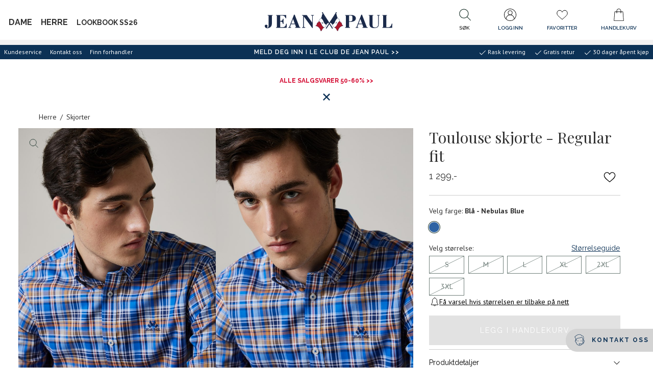

--- FILE ---
content_type: text/html; charset=utf-8
request_url: https://www.jeanpaul.no/herreklaer/skjorter/toulouse-skjorte/nebulas-blue/
body_size: 132592
content:


<!doctype html>
<html lang="no" class="no-js">
    <head>
        <meta charset="utf-8" />
        <title>Toulouse skjorte - Regular fit Nebulas Blue | Jean Paul</title>
<link href="https://www.jeanpaul.no/herreklaer/skjorter/toulouse-skjorte/nebulas-blue/" rel="canonical" />

<meta content="Rutet skjorte i twillvevet non iron bomull med buttondown krage, regulerbar mansjett med knapp og splitt på ermet, lite ton i ton logobroderi på brystet og smal kontrastfarget tape inne i nakken. Skjorten har lyse knapper, kontrastfarget knappetråd og regular fit passform. Modellen er 189 cm høy og bruker str M." name="description" />

<meta property="og:type" content="og:product" /> 
<meta property="og:title" content="Toulouse skjorte - Regular fit Nebulas Blue" />
<meta property="og:description" content="Rutet skjorte i twillvevet non iron bomull med buttondown krage, regulerbar mansjett med knapp og splitt p&#229; ermet, lite ton i ton logobroderi p&#229; brystet og smal kontrastfarget tape inne i nakken. Skjorten har lyse knapper, kontrastfarget knappetr&#229;d og regular fit passform. Modellen er 189 cm h&#248;y og bruker str M." />
<meta property="og:url" content="https://www.jeanpaul.no/herreklaer/skjorter/toulouse-skjorte/nebulas-blue/" />


    <meta property="og:image" content="https://www.jeanpaul.no/globalassets/importedresources/7/image/7504397_eov-jeanpaul-a23-modell-front_8129_toulouse-skjorte---regular-fit-eov.jpg?w=1250&amp;h=640" />

<meta property="og:site_name" content="Jean Paul" />
<meta property="og:locale" content="nb_NO" />




<meta name="viewport" content="width=device-width,initial-scale=1" />
<meta name="msapplication-config" content="none" />
<meta name='zd-site-verification' content="8fx9wun2s7bkyg0mgz9k1c" />
    <meta name="Environment" value="production" />

<div id="g_id_onload"
     data-client_id="6174666460-shcfd05lf2n2hk43jv7mfdlchta47idc.apps.googleusercontent.com"
     data-callback="googleLoginCallback">
</div>
<script>
    function googleLoginCallback(jwt) {

        var options = {
            loginUrl: '/Login/LoginWithGoogleAsync',
            connectUrl: '/OAuth/ConnectGoogleUserAsync',
            createUrl: '/OAuth/CreateGoogleUserAsync'
        };

        window.voice.googleLogin.init(options);
        window.voice.googleLogin.onSuccess(jwt)
    }
</script>

    <meta name="theme-color" content="#0c3155">

    <meta name="msapplication-square144x144logo" content="/UI/favicons/JeanPaul/mstile-144x144.png" />
    <meta name="msapplication-square150x150logo" content="/UI/favicons/JeanPaul/mstile-150x150.png" />
    <meta name="msapplication-wide310x150logo" content="/UI/favicons/JeanPaul/mstile-310x150.png" />
    <meta name="msapplication-square310x310logo" content="/UI/favicons/JeanPaul/mstile-310x310.png" />
    <meta name="msapplication-square70x70logo" content="/UI/favicons/JeanPaul/mstile-70x70.png" />
    <link rel="apple-touch-icon" sizes="180x180" href="/UI/favicons/JeanPaul/apple-touch-icon.png">
    <link rel="icon" type="image/png" href="/UI/favicons/JeanPaul/favicon-32x32.png" sizes="32x32">
    <link rel="icon" type="image/png" href="/UI/favicons/JeanPaul/favicon-16x16.png" sizes="16x16">
    <link rel="mask-icon" href="/UI/favicons/JeanPaul/safari-pinned-tab.svg" color="#5bbad5">
    <link rel="shortcut icon" href="/UI/favicons/JeanPaul/favicon.ico">



    <div style="display:none;height:0;width:0;"><svg xmlns="http://www.w3.org/2000/svg" xmlns:xlink="http://www.w3.org/1999/xlink"><symbol fill="none" id="sprite-arrow-bold" viewBox="0 0 12 12">
    <path d="M1.875 6H10.125" stroke="currentColor" stroke-width="2" stroke-linecap="round" stroke-linejoin="round"/>
    <path d="M6.75 2.625L10.125 6L6.75 9.375" stroke="currentColor" stroke-width="2" stroke-linecap="round" stroke-linejoin="round"/>
</symbol><use xlink:href="#sprite-arrow-bold" width="12" height="12" y="0"/><view id="sprite-arrow-bold-view" viewBox="0 0 12 12"/><symbol fill="none" id="sprite-arrow-medium" viewBox="0 0 18 18">
    <path d="M2.8125 9H15.1875" stroke="currentColor" stroke-width="2" stroke-linecap="round" stroke-linejoin="round"/>
    <path d="M10.125 3.9375L15.1875 9L10.125 14.0625" stroke="currentColor" stroke-width="2" stroke-linecap="round" stroke-linejoin="round"/>
</symbol><use xlink:href="#sprite-arrow-medium" width="18" height="18" y="12"/><view id="sprite-arrow-medium-view" viewBox="0 12 18 18"/><symbol x="0px" y="0px" id="sprite-arrow" viewBox="0 0 17.1 14.5">
<g>
	<path stroke="currentColor" style="fill:none;stroke-width:2;stroke-linecap:round;stroke-linejoin:round;" d="M1,7.3h15.1"/>
	<path stroke="currentColor" style="fill:none;stroke-width:2;stroke-linecap:round;stroke-linejoin:round;" d="M9.9,1.1l6.2,6.2l-6.2,6.2"/>
</g>
</symbol><use xlink:href="#sprite-arrow" width="17.1" height="14.5" y="30"/><view id="sprite-arrow-view" viewBox="0 30 17.1 14.5"/><symbol id="sprite-availability" viewBox="0 0 32 32"><defs><style>.cls-1{stroke-linecap:round;stroke-linejoin:round;}.cls-1,.cls-2{fill:none;stroke:#1d1d1b;}.cls-2{stroke-miterlimit:10;}</style></defs><circle class="cls-2" cx="16" cy="12.25" r="5.26"/><path class="cls-1" d="m27.72,12.25c0,6.66-11.72,19.22-11.72,19.22,0,0-11.72-12.75-11.72-19.22S9.53.53,16,.53s11.72,5.25,11.72,11.72Z"/></symbol><use xlink:href="#sprite-availability" width="32" height="32" y="44.5"/><view id="sprite-availability-view" viewBox="0 44.5 32 32"/><symbol fill="none" id="sprite-bank-card" viewBox="0 0 24 24">
<g clip-path="url(#clip0_214_326)">
<path d="M20.5263 8.41895H3.47369V10.6263H20.5263V8.41895Z" fill="black"/>
<path d="M20.5263 6.49579H3.47369V17.5042H20.5263V6.49579Z" stroke="black" stroke-linecap="round" stroke-linejoin="round"/>
<path d="M5.12213 15.3347H12.4642" stroke="black" stroke-miterlimit="10"/>
</g>
<defs>
<clipPath id="clip0_214_326">
<rect width="18" height="11.9558" fill="white" transform="translate(3 6.02211)"/>
</clipPath>
</defs>
</symbol><use xlink:href="#sprite-bank-card" width="24" height="24" y="76.5"/><view id="sprite-bank-card-view" viewBox="0 76.5 24 24"/><symbol fill="none" id="sprite-bell" viewBox="0 0 14 16">
<g clip-path="url(#clip0_538_2224)">
<path d="M8.82771 13.471C8.82771 14.2289 8.00666 15.1052 6.99613 15.1052C5.9856 15.1052 5.16455 14.2289 5.16455 13.471" stroke="black" stroke-width="0.833333" stroke-linejoin="round"/>
<path d="M11.0304 8.65524V6.08945C11.0304 4.20261 9.76721 2.62366 8.02248 2.18156C8.02248 1.57366 7.75405 0.894714 6.99616 0.894714C6.23827 0.894714 5.96984 1.57366 5.96984 2.18156C4.22511 2.62366 2.96195 4.2105 2.96195 6.08945V8.65524C2.96195 10.1237 2.22774 11.221 1.13037 12.3263V13.4237H12.8698V12.3263C11.7725 11.2289 11.0383 10.1237 11.0383 8.65524H11.0304Z" stroke="black" stroke-width="0.833333" stroke-linecap="round" stroke-linejoin="round"/>
</g>
<defs>
<clipPath id="clip0_538_2224">
<rect width="12.5289" height="15" fill="white" transform="translate(0.735596 0.5)"/>
</clipPath>
</defs>
</symbol><use xlink:href="#sprite-bell" width="14" height="16" y="100.5"/><view id="sprite-bell-view" viewBox="0 100.5 14 16"/><symbol x="0px" y="0px" style="enable-background:new 0 0 632.2 677.4;" id="sprite-box" viewBox="0 0 632.2 677.4">
<g>
	<path d="M311.9,60c7.4-0.4,14.4,3,21.1,6.2l234,114.9c8.1,4,9.1,14.8,9.1,23.8l-0.3,275c0,4.3,0,8.7-2,12.5   c-2.7,5.3-8.5,8.2-13.9,10.8L326.8,613.8c-3.6,1.7-7.3,3.4-11.2,3.6c-4.9,0.2-9.6-2.1-14-4.3L67.8,496.8c-3.2-1.6-6.6-3.3-8.7-6.2   c-2.8-3.8-2.9-8.9-2.9-13.7L56,192.3c0-3.4,0-7,1.9-9.9s4.9-4.3,7.8-5.8L295.6,65.4C300.8,62.9,306.2,60.4,311.9,60 M468.2,351.2   l-48.1,22.2c-2.1,1-4.6,1.3-6.9,0.7c-5.5-1.5-5.7-6.3-5.6-10.5l0.9-86.2c0.1-5-2.8-9.6-7.2-11.8L170.9,151.3c-3-1.5-6.1-3-9.5-3.1   c-3.4-0.1-6.6,1.2-9.7,2.6c-25,10.8-49.2,23.2-72.6,37.3l166.9,82.4c4,2,8.2,4.1,10.4,7.9c2.2,3.8,1.3,9.8-2.9,11.2L74.6,201.4   c-1.3-0.7-2.8-0.8-4.2-0.4c-2.8,0.8-2.9,3.3-2.9,5.4c0,87.3-0.1,174.5-0.1,261.7c0,4.5,0.1,9.3,2.8,12.9c2,2.6,5,4.2,8,5.6   l220.6,109.2c3.1,1.5,6.9,0.3,8.5-2.9c0.4-0.9,0.7-1.8,0.7-2.8c0.2-85,0.5-169.9,0.7-254.9c0-7.5-0.4-16-5.9-21   c-3.7-3.4-8.9-4.4-13.3-6.7c-4.4-2.3-8.4-7.3-6.6-12c2.7-5.7,11-0.9,16.5,2.4c13.9,8.3,31.5-0.1,45.1-8.8   c12.2-7.8,28.2-15.9,40-7.5c-13.9,11.8-29.9,21-47.1,27c-9.2,3.2-16.8,13.7-16.8,23.4v258.2c0,3.8,2.6,9.3,5.8,7.2l217.5-103.3   c8.1-3.8,17.4-9.5,17.4-18.5l-0.3-274l-64.7,30.3c-7.9,3.7-14.3,13.9-14.3,22.6l0.4,73.5c0,5.3,0,11-3.1,15.3   C476.8,347.1,472.4,349.2,468.2,351.2 M499.7,215.5c17.1-8.4,34.2-16.9,50.7-26.6L331.2,80.3c-5.9-2.9-12.2-5.9-18.8-5.5   c-4.6,0.3-8.9,2.4-13.1,4.3l-51.1,24.3c0.5,5.7,6.3,9.2,11.5,11.7l213.5,104.5C481.5,223.8,491.3,219.6,499.7,215.5 M415.3,254.5   c2.7-0.1,5.2-1.3,7.6-2.5l42.5-20.7L242.7,121.7c-5.4-2.7-11.1-5.4-17.1-5c-4.7,0.3-9,2.4-13.2,4.4L188,133.2   c-1.9,0.9-4,2.1-4.6,4.2c-1,3.4,2.8,6.2,6,7.8l216.4,106.5C408.8,253.1,412,254.6,415.3,254.5 M420.4,280.1   c-0.1,21.4-0.2,42.7-0.2,64.1c0,4.4,1.4,10.3,5.8,10.3c1.2-0.1,2.3-0.4,3.4-1l25.8-12c7.4-3.4,16-8.7,15.7-16.9   c-0.7-22.5-0.7-45,0.2-67.5c0.1-2.2,0.2-4.5-0.8-6.5c-1-2-3.4-3.4-5.4-2.6c-11.9,5-23.6,10.5-35.1,16.5c-2.8,1.4-5.7,3-7.4,5.7   C420.5,272.9,420.4,276.6,420.4,280.1L420.4,280.1z"/>
</g>
</symbol><use xlink:href="#sprite-box" width="632.2" height="677.4" y="116.5"/><view style="enable-background:new 0 0 632.2 677.4;" id="sprite-box-view" viewBox="0 116.5 632.2 677.4"/><symbol fill="none" id="sprite-check-mark" viewBox="0 0 24 24">
<g clip-path="url(#clip0_214_467)">
<path d="M7.45453 11.9545L10.5091 15.0182L16.5454 8.98181" stroke="black" stroke-linecap="round" stroke-linejoin="round"/>
</g>
<defs>
<clipPath id="clip0_214_467">
<rect width="10" height="6.94545" fill="white" transform="translate(7 8.52727)"/>
</clipPath>
</defs>
</symbol><use xlink:href="#sprite-check-mark" width="24" height="24" y="793.9"/><view id="sprite-check-mark-view" viewBox="0 793.9 24 24"/><symbol id="sprite-checkbox-empty" viewBox="0 0 32 32">
    <path fill="currentColor" stroke="none" d="M 5 5 L 5 6 L 5 26 L 5 27 L 6 27 L 26 27 L 27 27 L 27 26 L 27 6 L 27 5 L 26 5 L 6 5 L 5 5 z M 7 7 L 25 7 L 25 25 L 7 25 L 7 7 z"/>
</symbol><use xlink:href="#sprite-checkbox-empty" width="28" height="28" y="817.9"/><view id="sprite-checkbox-empty-view" viewBox="0 817.9 28 28"/><symbol x="0px" y="0px" fill="currentColor" stroke="none" style="enable-background:new 0 0 28 28;" id="sprite-checkbox" viewBox="0 0 28 28">
<path d="M4,4h20v20H4V4z M18.6,9.9l-6.4,6.4l-2.9-2.9l-1.3,1.3l3.5,3.5l0.6,0.6l0.6-0.6l7-7L18.6,9.9z"/>
</symbol><use xlink:href="#sprite-checkbox" width="28" height="28" y="845.9"/><view style="enable-background:new 0 0 28 28;" id="sprite-checkbox-view" viewBox="0 845.9 28 28"/><symbol id="sprite-checklist" viewBox="0 0 32 32">
    <defs>
        <style>.cls-1{fill:none;stroke:currentColor;stroke-linecap:round;stroke-linejoin:round;stroke-width:1.5px;}</style>
    </defs>
    <rect class="cls-1" x="4.92" y="2.29" width="22.16" height="27.43"/>
    <polyline class="cls-1" points="8.32 9.54 10.01 11.45 13.31 8"/>
    <line class="cls-1" x1="16.15" y1="10.37" x2="23.68" y2="10.37"/>
    <polyline class="cls-1" points="8.32 15.28 10.01 17.19 13.31 13.74"/>
    <line class="cls-1" x1="16.15" y1="16.11" x2="23.68" y2="16.11"/>
    <polyline class="cls-1" points="8.32 21.02 10.01 22.94 13.31 19.48"/>
    <line class="cls-1" x1="16.15" y1="21.85" x2="23.68" y2="21.85"/>
</symbol><use xlink:href="#sprite-checklist" width="32" height="32" y="873.9"/><view id="sprite-checklist-view" viewBox="0 873.9 32 32"/><symbol id="sprite-checkmark-white" viewBox="0 0 32 32">
    <path fill="#ffffff" d="M 28.28125 6.28125 L 11 23.5625 L 3.71875 16.28125 L 2.28125 17.71875 L 10.28125 25.71875 L 11 26.40625 L 11.71875 25.71875 L 29.71875 7.71875 L 28.28125 6.28125 z" overflow="visible"/>
</symbol><use xlink:href="#sprite-checkmark-white" width="28" height="28" y="905.9"/><view id="sprite-checkmark-white-view" viewBox="0 905.9 28 28"/><symbol fill="currentColor" stroke="none" id="sprite-checkmark" viewBox="0 0 32 32">
    <path d="M 28.28125 6.28125 L 11 23.5625 L 3.71875 16.28125 L 2.28125 17.71875 L 10.28125 25.71875 L 11 26.40625 L 11.71875 25.71875 L 29.71875 7.71875 L 28.28125 6.28125 z" overflow="visible"/>
</symbol><use xlink:href="#sprite-checkmark" width="28" height="28" y="933.9"/><view id="sprite-checkmark-view" viewBox="0 933.9 28 28"/><symbol x="0px" y="0px" style="enable-background:new 0 0 28 28;" id="sprite-chevron-back" viewBox="0 0 28 28">
<path d="M10.9,14l1.2,1.2l3.8,3.8l1.2-1.3L13.4,14l3.8-3.8L16,9l-3.8,3.8L10.9,14z"/>
</symbol><use xlink:href="#sprite-chevron-back" width="28" height="28" y="961.9"/><view style="enable-background:new 0 0 28 28;" id="sprite-chevron-back-view" viewBox="0 961.9 28 28"/><symbol fill="white" id="sprite-chevron-down-white" viewBox="0 0 32 32">
    <path d="M 4.21875 10.78125 L 2.78125 12.21875 L 15.28125 24.71875 L 16 25.40625 L 16.71875 24.71875 L 29.21875 12.21875 L 27.78125 10.78125 L 16 22.5625 L 4.21875 10.78125 z"/>
</symbol><use xlink:href="#sprite-chevron-down-white" width="28" height="28" y="989.9"/><view id="sprite-chevron-down-white-view" viewBox="0 989.9 28 28"/><symbol fill="currentColor" id="sprite-chevron-down" viewBox="0 0 32 32">
    <path d="M 4.21875 10.78125 L 2.78125 12.21875 L 15.28125 24.71875 L 16 25.40625 L 16.71875 24.71875 L 29.21875 12.21875 L 27.78125 10.78125 L 16 22.5625 L 4.21875 10.78125 z"/>
</symbol><use xlink:href="#sprite-chevron-down" width="28" height="28" y="1017.9"/><view id="sprite-chevron-down-view" viewBox="0 1017.9 28 28"/><symbol x="0px" y="0px" fill="white" style="enable-background:new 0 0 28 28;" id="sprite-chevron-forward-white" viewBox="0 0 28 28">
<path d="M17.1,14l-1.2-1.2L12.1,9l-1.2,1.3l3.7,3.7l-3.8,3.8L12,19l3.8-3.8L17.1,14z"/>
</symbol><use xlink:href="#sprite-chevron-forward-white" width="28" height="28" y="1045.9"/><view style="enable-background:new 0 0 28 28;" id="sprite-chevron-forward-white-view" viewBox="0 1045.9 28 28"/><symbol x="0px" y="0px" fill="curentColor" style="enable-background:new 0 0 28 28;" id="sprite-chevron-forward" viewBox="0 0 28 28">
<path d="M17.1,14l-1.2-1.2L12.1,9l-1.2,1.3l3.7,3.7l-3.8,3.8L12,19l3.8-3.8L17.1,14z"/>
</symbol><use xlink:href="#sprite-chevron-forward" width="28" height="28" y="1073.9"/><view style="enable-background:new 0 0 28 28;" id="sprite-chevron-forward-view" viewBox="0 1073.9 28 28"/><symbol x="0px" y="0px" style="enable-background:new 0 0 28 28;" id="sprite-chevron-left-white" viewBox="0 0 28 28">
<path d="M16.7,3.7L7,13.4L6.4,14L7,14.6l9.6,9.6l1.3-1.3l-9-9l9-9L16.7,3.7z"/>
</symbol><use xlink:href="#sprite-chevron-left-white" width="28" height="28" y="1101.9"/><view style="enable-background:new 0 0 28 28;" id="sprite-chevron-left-white-view" viewBox="0 1101.9 28 28"/><symbol id="sprite-chevron-left" viewBox="0 0 32 32">
    <path style="text-indent:0;text-align:start;line-height:normal;text-transform:none;block-progression:tb;-inkscape-font-specification:Bitstream Vera Sans" d="M 19.03125 4.28125 L 8.03125 15.28125 L 7.34375 16 L 8.03125 16.71875 L 19.03125 27.71875 L 20.46875 26.28125 L 10.1875 16 L 20.46875 5.71875 L 19.03125 4.28125 z" overflow="visible" font-family="Bitstream Vera Sans"/>
</symbol><use xlink:href="#sprite-chevron-left" width="28" height="28" y="1129.9"/><view id="sprite-chevron-left-view" viewBox="0 1129.9 28 28"/><symbol x="0px" y="0px" style="enable-background:new 0 0 28 28;" id="sprite-chevron-right-white" viewBox="0 0 28 28">
<path d="M11.3,3.7L10.1,5l9,9l-9,9l1.3,1.3l9.6-9.6l0.6-0.6L21,13.4L11.3,3.7z"/>
</symbol><use xlink:href="#sprite-chevron-right-white" width="28" height="28" y="1157.9"/><view style="enable-background:new 0 0 28 28;" id="sprite-chevron-right-white-view" viewBox="0 1157.9 28 28"/><symbol x="0px" y="0px" style="enable-background:new 0 0 28 28;" id="sprite-chevron-right" viewBox="0 0 28 28">
<path d="M11.3,3.7L10.1,5l9,9l-9,9l1.3,1.3l9.6-9.6l0.6-0.6L21,13.4L11.3,3.7z"/>
</symbol><use xlink:href="#sprite-chevron-right" width="28" height="28" y="1185.9"/><view style="enable-background:new 0 0 28 28;" id="sprite-chevron-right-view" viewBox="0 1185.9 28 28"/><symbol id="sprite-chevron-up" viewBox="0 0 32 32">
    <path style="text-indent:0;text-align:start;line-height:normal;text-transform:none;block-progression:tb;-inkscape-font-specification:Bitstream Vera Sans" d="M 16 6.59375 L 15.28125 7.28125 L 2.78125 19.78125 L 4.21875 21.21875 L 16 9.4375 L 27.78125 21.21875 L 29.21875 19.78125 L 16.71875 7.28125 L 16 6.59375 z" overflow="visible" font-family="Bitstream Vera Sans"/>
</symbol><use xlink:href="#sprite-chevron-up" width="28" height="28" y="1213.9"/><view id="sprite-chevron-up-view" viewBox="0 1213.9 28 28"/><symbol fill="none" id="sprite-chevron" viewBox="0 0 24 24">
<g clip-path="url(#clip0_214_297)">
<path d="M8.23535 19.5294L15.7648 12L8.23535 4.47058" stroke="black" stroke-linecap="round" stroke-linejoin="round"/>
</g>
<defs>
<clipPath id="clip0_214_297">
<rect width="8.47059" height="16" fill="white" transform="translate(7.76465 4)"/>
</clipPath>
</defs>
</symbol><use xlink:href="#sprite-chevron" width="24" height="24" y="1241.9"/><view id="sprite-chevron-view" viewBox="0 1241.9 24 24"/><symbol fill="none" id="sprite-clock" viewBox="0 0 20 20">
  <path d="M10 17.5C14.1421 17.5 17.5 14.1421 17.5 10C17.5 5.85786 14.1421 2.5 10 2.5C5.85786 2.5 2.5 5.85786 2.5 10C2.5 14.1421 5.85786 17.5 10 17.5Z" stroke="black" stroke-width="0.9" stroke-linecap="round" stroke-linejoin="round"/>
  <path d="M10 5.5V10L13 11.5" stroke="black" stroke-width="0.9" stroke-linecap="round" stroke-linejoin="round"/>
</symbol><use xlink:href="#sprite-clock" width="20" height="20" y="1265.9"/><view id="sprite-clock-view" viewBox="0 1265.9 20 20"/><symbol id="sprite-close-filled" viewBox="0 0 10 10">
  <path fill="currentColor" d="M1.3 0L.1 1.3l3.7 3.7-3.8 3.8 1.2 1.2 3.8-3.8 3.8 3.8 1.2-1.2-3.7-3.8 3.7-3.7L8.8.1 5.1 3.8 1.3 0Z"/>
</symbol><use xlink:href="#sprite-close-filled" width="10" height="10" y="1285.9"/><view id="sprite-close-filled-view" viewBox="0 1285.9 10 10"/><symbol x="0px" y="0px" style="enable-background:new 0 0 28 28;" fill="currentColor" id="sprite-close" viewBox="0 0 28 28">
    <path d="M10.2,9L9,10.3l3.7,3.7l-3.8,3.8l1.2,1.2l3.8-3.8l3.8,3.8l1.2-1.2L15.2,14l3.7-3.7l-1.2-1.2L14,12.8L10.2,9z"/>
</symbol><use xlink:href="#sprite-close" width="28" height="28" y="1295.9"/><view style="enable-background:new 0 0 28 28;" id="sprite-close-view" viewBox="0 1295.9 28 28"/><symbol fill="none" id="sprite-close2" viewBox="0 0 24 24">
<g clip-path="url(#clip0_205_208)">
<path d="M5.46667 18.5333L18.5333 5.46667" stroke="black" stroke-miterlimit="10" stroke-linecap="round"/>
<path d="M5.46667 5.46667L18.5333 18.5333" stroke="black" stroke-miterlimit="10" stroke-linecap="round"/>
</g>
<defs>
<clipPath id="clip0_205_208">
<rect width="14" height="14" fill="white" transform="translate(5 5)"/>
</clipPath>
</defs>
</symbol><use xlink:href="#sprite-close2" width="24" height="24" y="1323.9"/><view id="sprite-close2-view" viewBox="0 1323.9 24 24"/><symbol fill="none" id="sprite-cog" viewBox="0 0 23 22">
<g clip-path="url(#clip0_362_458)">
<path d="M11.5017 7.22496C9.32495 7.22496 7.55334 8.91954 7.55334 11.0016C7.55334 13.0837 9.32495 14.7783 11.5017 14.7783C13.6784 14.7783 15.45 13.0837 15.45 11.0016C15.45 8.91954 13.6784 7.22496 11.5017 7.22496ZM11.5017 13.9278C9.81249 13.9278 8.43915 12.6141 8.43915 10.9984C8.43915 9.3826 9.81249 8.06897 11.5017 8.06897C13.1909 8.06897 14.5642 9.3826 14.5642 10.9984C14.5642 12.6141 13.1909 13.9278 11.5017 13.9278Z" fill="#1D1D1B"/>
<path d="M22.6635 13.0444C21.4344 12.7587 20.576 11.918 20.576 10.9984C20.576 10.0789 21.4344 9.23816 22.6635 8.95245C22.9004 8.89662 23.0446 8.67002 22.9897 8.4467C22.6978 7.23816 22.2 6.08874 21.5099 5.03455C21.3829 4.83751 21.1116 4.77511 20.9056 4.89662C19.8241 5.52716 18.5984 5.51074 17.9186 4.86378C17.2285 4.20368 17.2148 3.05754 17.8843 2.00664C18.0113 1.80959 17.9461 1.55015 17.7401 1.42864C16.6345 0.768542 15.4329 0.292351 14.1728 0.0132049C13.9359 -0.0393402 13.699 0.101875 13.6441 0.325192C13.3454 1.50089 12.4664 2.32191 11.5051 2.32191C10.5438 2.32191 9.66483 1.50089 9.36613 0.325192C9.30777 0.0985908 9.07086 -0.0393402 8.8374 0.0132049C7.57392 0.292351 6.37225 0.768542 5.27015 1.42864C5.06415 1.55015 4.99891 1.80959 5.12595 2.00664C5.79545 3.05754 5.77828 4.20368 5.09161 4.86378C4.41181 5.51403 3.1861 5.52716 2.1046 4.89662C1.8986 4.77511 1.62736 4.83751 1.50033 5.03455C0.799928 6.09202 0.302092 7.24145 0.0102577 8.44999C-0.0446758 8.67659 0.102958 8.90319 0.336426 8.95573C1.56556 9.24145 2.4239 10.0822 2.4239 11.0017C2.4239 11.9213 1.56556 12.762 0.336426 13.0477C0.0995248 13.1035 -0.0446758 13.3301 0.0102577 13.5534C0.302092 14.762 0.799928 15.9114 1.49003 16.9656C1.61706 17.1626 1.8883 17.225 2.0943 17.1035C3.1758 16.473 4.40151 16.4894 5.08131 17.1364C5.77142 17.7965 5.78515 18.9426 5.11565 19.9935C4.98861 20.1905 5.05385 20.45 5.25985 20.5715C6.36539 21.2316 7.56706 21.7078 8.8271 21.9869C9.064 22.0395 9.3009 21.8983 9.35583 21.6749C9.65453 20.4992 10.5335 19.6782 11.4948 19.6782C12.4561 19.6782 13.3351 20.4992 13.6338 21.6749C13.6819 21.8687 13.8638 22.0001 14.063 22.0001C14.0973 22.0001 14.1282 21.9968 14.1625 21.9902C15.426 21.7111 16.6277 21.2349 17.7298 20.5748C17.9358 20.4533 18.001 20.1938 17.874 19.9968C17.2045 18.9459 17.2216 17.7997 17.9083 17.1396C18.5881 16.4894 19.8138 16.4763 20.8953 17.1068C21.1013 17.2283 21.3726 17.1659 21.4996 16.9689C22.1897 15.9114 22.6875 14.762 22.9794 13.5567C23.0343 13.3301 22.8867 13.1035 22.6532 13.051L22.6635 13.0444ZM20.9743 16.1741C19.6284 15.5502 18.1898 15.6782 17.2937 16.5354C16.3976 17.3925 16.2637 18.7685 16.9161 20.0559C16.1161 20.496 15.2646 20.8309 14.3788 21.0641C13.8879 19.7111 12.7754 18.8277 11.5051 18.8277C10.2348 18.8277 9.1258 19.7111 8.6314 21.0641C7.74559 20.8342 6.89412 20.496 6.09415 20.0559C6.74649 18.7653 6.61259 17.3925 5.71648 16.5354C4.82038 15.6782 3.38181 15.5502 2.03593 16.1741C1.57586 15.4089 1.22566 14.5945 0.981895 13.7472C2.39643 13.2776 3.32001 12.2135 3.32001 10.9984C3.32001 9.78332 2.39643 8.72256 0.981895 8.24966C1.22223 7.40237 1.57586 6.58792 2.03593 5.82273C3.38524 6.4467 4.82381 6.31862 5.71648 5.46148C6.61259 4.60434 6.74649 3.22831 6.09415 1.94096C6.89412 1.50089 7.74559 1.16591 8.6314 0.932745C9.12236 2.28578 10.2348 3.1692 11.5051 3.1692C12.7754 3.1692 13.8844 2.28578 14.3788 0.932745C15.2646 1.16263 16.1161 1.50089 16.9161 1.94096C16.2637 3.2316 16.3976 4.60434 17.2937 5.46148C18.1898 6.31862 19.6284 6.4467 20.9743 5.82273C21.4344 6.58792 21.7846 7.40237 22.0283 8.24966C20.6138 8.71928 19.6902 9.78332 19.6902 10.9984C19.6902 12.2135 20.6138 13.2743 22.0283 13.7472C21.788 14.5945 21.4344 15.4089 20.9743 16.1741Z" fill="#1D1D1B"/>
</g>
<defs>
<clipPath id="clip0_362_458">
<rect width="23" height="22" fill="white"/>
</clipPath>
</defs>
</symbol><use xlink:href="#sprite-cog" width="23" height="22" y="1347.9"/><view id="sprite-cog-view" viewBox="0 1347.9 23 22"/><symbol id="sprite-credit-card" viewBox="0 0 80 80">
  <path style=" " d="M 29 19 C 27.390625 19 25.96875 19.785156 25.050781 20.972656 C 24.28125 20.582031 23.507813 20.296875 22.734375 20.144531 C 21.734375 19.949219 20.726563 19.960938 19.703125 20.203125 C 17.660156 20.683594 15.621094 21.984375 13.144531 24.035156 C 10.339844 26.359375 4.359375 31.347656 4.359375 31.347656 C 3.933594 31.703125 3.878906 32.335938 4.230469 32.757813 C 4.585938 33.183594 5.214844 33.242188 5.640625 32.886719 C 5.640625 32.886719 11.625 27.894531 14.421875 25.578125 C 16.796875 23.609375 18.628906 22.511719 20.164063 22.144531 C 21.53125 21.824219 22.726563 22.03125 24.167969 22.785156 C 24.066406 23.179688 24 23.578125 24 24 L 24 44.453125 L 21.285156 45.734375 C 20.957031 45.882813 20.730469 46.199219 20.699219 46.558594 C 20.667969 46.917969 20.832031 47.265625 21.128906 47.472656 C 21.429688 47.675781 21.816406 47.703125 22.140625 47.542969 L 39.8125 39.203125 L 39.316406 38.707031 C 39.621094 39.011719 40.078125 39.085938 40.464844 38.902344 C 41.304688 38.492188 42.25 38 43 38 C 45.21875 38 47 39.78125 47 42 C 47 43.265625 46.40625 44.371094 45.480469 45.109375 C 45.070313 45.4375 44.984375 46.027344 45.28125 46.460938 L 44.726563 45.738281 L 28.292969 58.402344 C 25.355469 60.664063 21.753906 61.890625 18.046875 61.890625 L 6 61.890625 C 5.640625 61.886719 5.304688 62.074219 5.121094 62.386719 C 4.941406 62.699219 4.941406 63.082031 5.121094 63.394531 C 5.304688 63.707031 5.640625 63.894531 6 63.890625 L 18.046875 63.890625 C 21.65625 63.890625 25.175781 62.847656 28.195313 60.910156 C 29.203125 62.179688 30.757813 63 32.5 63 C 34.210938 63 35.511719 61.898438 36.414063 60.933594 C 36.484375 60.855469 36.460938 60.855469 36.53125 60.777344 C 37.402344 62.664063 39.292969 64 41.5 64 C 43.199219 64 44.519531 63.144531 45.359375 62.09375 C 45.757813 61.59375 45.863281 61.066406 46.113281 60.53125 C 46.863281 61.296875 48.109375 62 49.964844 62 C 51.449219 62 52.78125 61.429688 53.792969 60.488281 C 54.804688 59.546875 55.515625 58.261719 55.957031 56.785156 L 55.964844 56.769531 L 57.019531 53 L 71 53 C 73.75 53 76 50.75 76 48 L 76 24 C 76 21.25 73.75 19 71 19 Z M 29 21 L 71 21 C 72.667969 21 74 22.332031 74 24 L 74 26 L 26 26 L 26 24 C 26 22.332031 27.332031 21 29 21 Z M 26 30 L 74 30 L 74 48 C 74 49.667969 72.667969 51 71 51 L 41.175781 51 L 46.738281 46.714844 C 46.890625 46.597656 47.007813 46.4375 47.070313 46.253906 C 48.207031 45.167969 49 43.703125 49 42 C 49 38.699219 46.300781 36 43 36 C 41.539063 36 40.367188 36.71875 39.644531 37.074219 C 39.628906 37.082031 39.613281 37.089844 39.597656 37.09375 L 26 43.511719 Z M 31 32 C 30.449219 32 30 32.449219 30 33 C 30 33.550781 30.449219 34 31 34 C 31.550781 34 32 33.550781 32 33 C 32 32.449219 31.550781 32 31 32 Z M 35 32 C 34.449219 32 34 32.449219 34 33 C 34 33.550781 34.449219 34 35 34 C 35.550781 34 36 33.550781 36 33 C 36 32.449219 35.550781 32 35 32 Z M 39 32 C 38.449219 32 38 32.449219 38 33 C 38 33.550781 38.449219 34 39 34 C 39.550781 34 40 33.550781 40 33 C 40 32.449219 39.550781 32 39 32 Z M 43 32 C 42.449219 32 42 32.449219 42 33 C 42 33.550781 42.449219 34 43 34 C 43.550781 34 44 33.550781 44 33 C 44 32.449219 43.550781 32 43 32 Z M 40 41 C 39.449219 41 39 41.449219 39 42 C 39 42.550781 39.449219 43 40 43 C 40.550781 43 41 42.550781 41 42 C 41 41.449219 40.550781 41 40 41 Z M 42 44 C 41.449219 44 41 44.449219 41 45 C 41 45.550781 41.449219 46 42 46 C 42.550781 46 43 45.550781 43 45 C 43 44.449219 42.550781 44 42 44 Z M 38.578125 53 L 54.941406 53 L 54.042969 56.21875 C 53.679688 57.425781 53.113281 58.390625 52.429688 59.027344 C 51.746094 59.664063 50.964844 60 49.964844 60 C 48.5 60 47.835938 59.519531 47.441406 59.078125 C 47.046875 58.640625 46.976563 58.285156 46.976563 58.285156 L 45.042969 58.21875 C 44.773438 59.113281 44.371094 60.125 43.796875 60.84375 C 43.222656 61.5625 42.578125 62 41.5 62 C 39.554688 62 38 60.445313 38 58.5 L 36.132813 58 C 36.132813 58 35.675781 58.785156 34.949219 59.566406 C 34.222656 60.351563 33.273438 61 32.5 61 C 31.417969 61 30.464844 60.511719 29.824219 59.746094 Z M 38 54 C 37.449219 54 37 54.449219 37 55 C 37 55.550781 37.449219 56 38 56 C 38.550781 56 39 55.550781 39 55 C 39 54.449219 38.550781 54 38 54 Z M 47 54 C 46.449219 54 46 54.449219 46 55 C 46 55.550781 46.449219 56 47 56 C 47.550781 56 48 55.550781 48 55 C 48 54.449219 47.550781 54 47 54 Z "/>
</symbol><use xlink:href="#sprite-credit-card" width="28" height="28" y="1369.9"/><view id="sprite-credit-card-view" viewBox="0 1369.9 28 28"/><symbol id="sprite-cross" viewBox="0 0 32 32">
    <path style="text-indent:0;text-align:start;line-height:normal;text-transform:none;block-progression:tb;-inkscape-font-specification:Bitstream Vera Sans" d="M 16 3 C 8.8321429 3 3 8.8321429 3 16 C 3 23.167857 8.8321429 29 16 29 C 23.167857 29 29 23.167857 29 16 C 29 8.8321429 23.167857 3 16 3 z M 16 5 C 22.086977 5 27 9.9130231 27 16 C 27 22.086977 22.086977 27 16 27 C 9.9130231 27 5 22.086977 5 16 C 5 9.9130231 9.9130231 5 16 5 z M 12.21875 10.78125 L 10.78125 12.21875 L 14.5625 16 L 10.78125 19.78125 L 12.21875 21.21875 L 16 17.4375 L 19.78125 21.21875 L 21.21875 19.78125 L 17.4375 16 L 21.21875 12.21875 L 19.78125 10.78125 L 16 14.5625 L 12.21875 10.78125 z" overflow="visible" font-family="Bitstream Vera Sans"/>
</symbol><use xlink:href="#sprite-cross" width="28" height="28" y="1397.9"/><view id="sprite-cross-view" viewBox="0 1397.9 28 28"/><symbol id="sprite-crossed" viewBox="0 0 32 32">
    <path style="text-indent:0;text-align:start;line-height:normal;text-transform:none;block-progression:tb;-inkscape-font-specification:Bitstream Vera Sans" d="M 16 4 C 9.3844277 4 4 9.3844277 4 16 C 4 22.615572 9.3844277 28 16 28 C 22.615572 28 28 22.615572 28 16 C 28 9.3844277 22.615572 4 16 4 z M 16 6 C 18.219126 6 20.24984 6.7519565 21.90625 7.96875 L 16 13.875 L 10.09375 7.96875 C 11.75016 6.7519565 13.780874 6 16 6 z M 7.96875 10.09375 L 13.875 16 L 7.96875 21.90625 C 6.7519565 20.24984 6 18.219126 6 16 C 6 13.780874 6.7519565 11.75016 7.96875 10.09375 z M 24.03125 10.09375 C 25.248044 11.75016 26 13.780874 26 16 C 26 18.219126 25.248044 20.24984 24.03125 21.90625 L 18.125 16 L 24.03125 10.09375 z M 16 18.125 L 21.90625 24.03125 C 20.24984 25.248044 18.219126 26 16 26 C 13.780874 26 11.75016 25.248044 10.09375 24.03125 L 16 18.125 z" overflow="visible" font-family="Bitstream Vera Sans"/>
</symbol><use xlink:href="#sprite-crossed" width="28" height="28" y="1425.9"/><view id="sprite-crossed-view" viewBox="0 1425.9 28 28"/><symbol id="sprite-delete" viewBox="0 0 32 32">
  <path fill="currentColor" d="M 15 4 C 14.476563 4 13.941406 4.183594 13.5625 4.5625 C 13.183594 4.941406 13 5.476563         13 6 L 13 7 L 7 7 L 7 9 L 8 9 L 8 25 C 8 26.644531 9.355469 28 11 28 L 23 28 C 24.644531 28 26 26.644531         26 25 L 26 9 L 27 9 L 27 7 L 21 7 L 21 6 C 21 5.476563 20.816406 4.941406 20.4375 4.5625 C 20.058594         4.183594 19.523438 4 19 4 Z M 15 6 L 19 6 L 19 7 L 15 7 Z M 10 9 L 24 9 L 24 25 C 24 25.554688 23.554688         26 23 26 L 11 26 C 10.445313 26 10 25.554688 10 25 Z M 12 12 L 12 23 L 14 23 L 14 12 Z M 16 12 L 16 23         L 18 23 L 18 12 Z M 20 12 L 20 23 L 22 23 L 22 12 Z "/>
</symbol><use xlink:href="#sprite-delete" width="28" height="28" y="1453.9"/><view id="sprite-delete-view" viewBox="0 1453.9 28 28"/><symbol x="0px" y="0px" style="enable-background:new 0 0 150 150;" id="sprite-delivery-large" viewBox="0 0 150 150">
<g id="Layer_4">
</g>
<g id="Layer_5">
</g>
<g id="Layer_1">
</g>
<g>
</g>
<g id="tekst">
	<path d="M109.6,34.6c-0.5,0-1,0.4-1,1c0,0.5,0.4,1,1,1c0,0,0,0,0,0h4.6c0.4,0,0.7,0.2,0.9,0.5l3.3,6.3c-0.9-1.2-2.3-2-3.9-2h-9.7   c-3.1,0-5.8,1.9-7,4.6c-0.2-0.2-0.5-0.3-0.7-0.4l0,0c-0.1-0.2-0.4-0.3-0.6-0.3l-12.3-1.9c-0.1,0-0.1,0-0.2,0c-0.1,0-0.3,0-0.4,0   c-2.1,0-3.9,1.7-3.9,3.9v2.1c-3.7,0.5-7,2.4-9.2,5.1c-0.3,0.4-0.3,1,0.1,1.4s1,0.3,1.4-0.1c0,0,0,0,0,0c2.3-2.8,5.8-4.6,9.7-4.6   h6.2l-1.9,3.7c-1.3-0.5-2.8-0.8-4.3-0.8C75.2,54,70,59.2,70,65.5s5.2,11.6,11.6,11.6c6.4,0,11.6-5.2,11.6-11.6l-2,0.5   c-0.3,5.1-4.5,9.1-9.6,9.1c-5.3,0-9.7-4.3-9.7-9.7s4.3-9.7,9.7-9.7c1.2,0,2.4,0.2,3.4,0.7l-2.2,4.4c-0.4-0.1-0.8-0.2-1.2-0.2   c-2.7,0-4.8,2.2-4.8,4.8c0,2.7,2.2,4.8,4.8,4.8c2,0,3.8-1.3,4.5-3l-3.3,0.8c-0.3,0.2-0.7,0.2-1.1,0.2c-1.6,0-2.9-1.3-2.9-2.9   c0-1.6,1.3-2.9,2.9-2.9c0.1,0,0.2,0,0.4,0l-1.2,2.5c0,0,0,0.1,0,0.1c0,0,0,0,0,0c0,0,0,0,0,0.1c0,0,0,0,0,0.1c0,0,0,0,0,0   c0,0,0,0,0,0.1c0,0,0,0,0,0c0,0,0,0,0,0c0,0.1,0,0.1,0,0.2c0,0,0,0,0,0c0,0.1,0,0.1,0,0.2c0,0,0,0,0,0c0,0,0,0,0,0.1c0,0,0,0,0,0   c0,0,0,0,0,0.1c0,0,0,0,0,0c0,0,0,0,0,0.1c0,0,0,0,0,0c0,0,0.1,0.1,0.1,0.1c0,0,0,0,0,0c0,0,0,0,0.1,0c0,0,0,0,0,0   c0.1,0.1,0.2,0.1,0.2,0.1c0,0,0,0,0,0c0,0,0.1,0,0.1,0c0,0,0,0,0,0c0,0,0.1,0,0.1,0c0,0,0,0,0,0c0,0,0.1,0,0.1,0c0,0,0,0,0,0   c0.1,0,0.2,0,0.2,0h0l0,0c0,0,0,0,0,0L95.6,63l1.4,3.4c0.8,1.8,2.5,3,4.4,3h8.1c2.1,0,4-1.4,4.6-3.4l4.7-15h3.2c0,0,0.1,0,0.1,0   l1.1,2.1c-1.4,0.9-2.7,1.9-3.7,3.2c-0.3,0.4-0.3,1,0.1,1.4c0.4,0.3,1,0.3,1.4-0.1c0,0,0,0,0,0c0.9-1.1,1.9-2,3.1-2.7L130,66   c0.2,0.5,0.8,0.7,1.3,0.4c0.5-0.2,0.7-0.8,0.4-1.3l-1.2-2.4c0.1,0,0.3,0,0.4,0c1.6,0,2.9,1.3,2.9,2.9c0,1.6-1.3,2.9-2.9,2.9   c-1.3,0-2.3-0.8-2.7-2l-1.6-3.1c-0.3,0.6-0.5,1.4-0.5,2.1c0,2.7,2.2,4.8,4.8,4.8c2.7,0,4.8-2.2,4.8-4.8c0-2.7-2.2-4.8-4.8-4.8   c-0.5,0-0.9,0.1-1.3,0.2l-2.2-4.3c1.1-0.4,2.3-0.7,3.5-0.7c5.3,0,9.7,4.3,9.7,9.7s-4.3,9.7-9.7,9.7c-5.3,0-9.7-4.3-9.7-9.7   c0-2.7,1.1-5.1,2.9-6.9l-0.9-1.8c-2.4,2.1-3.9,5.2-3.9,8.7c0,6.4,5.2,11.6,11.6,11.6c6.4,0,11.6-5.2,11.6-11.6S137.2,54,130.8,54   c-1.6,0-3.1,0.3-4.4,0.9l-0.4-0.9c1.5-0.6,3.1-1,4.9-1c0.5,0,1-0.4,1-1s-0.4-1-1-1c0,0,0,0,0,0c-2,0-4,0.4-5.8,1.2l-2.1-4.1   c0.1,0,0.1,0,0.2,0h1c1.1,0,1.9-0.9,1.9-1.9v-3.9c0-1.1-0.9-1.9-1.9-1.9h-1c-1.4,0-2.5,0.7-3.2,1.8l-3.1-6c-0.5-1-1.5-1.6-2.6-1.6   H109.6z M123.1,42.4h1v3.9h-1c-0.7,0-1.2-0.3-1.6-0.8l-0.2-0.4c-0.1-0.2-0.1-0.4-0.1-0.7C121.2,43.2,122,42.4,123.1,42.4z    M104.8,43.3h9.7c1.6,0,2.9,1.3,2.9,2.9v2.9c-0.5,0-1,0.4-1,1c0,0.4,0.3,0.8,0.6,0.9l-4.6,14.4c-0.4,1.2-1.5,2-2.8,2h-8.1   c-1.2,0-2.2-0.7-2.7-1.8l-1.9-4.6l5.7-10.5c0,0,0,0,0-0.1c0,0,0,0,0,0c0,0,0,0,0,0c0,0,0,0,0-0.1c0,0,0,0,0,0   c0.2-0.5,0-1.1-0.5-1.3c-0.1,0-0.2-0.1-0.4-0.1c-0.3,0-0.6,0.2-0.8,0.4c0,0,0,0,0,0c0,0,0,0,0,0c0,0,0,0,0,0c0,0,0,0,0,0   c0,0,0,0,0,0l-5,9.2l-3.3-7.8h5.1c0.5,0.1,1-0.3,1.1-0.8c0-0.1,0-0.1,0-0.2v-1C99,45.9,101.5,43.3,104.8,43.3z M118.9,44.6l0.3,0.6   v0.1h0l2,3.9h-2v-2.9C119.2,45.7,119.1,45.1,118.9,44.6z M84.6,45.1l-0.3,0.3l11.5,1.8l-0.2-0.2c0.2,0.2,0.4,0.3,0.6,0.3   c0.5,0.1,0.9,0.4,0.9,1v1h-5.6c-0.1,0-0.1,0-0.2,0c0,0-0.1,0-0.1,0h-9.5v-1.9c0-1.1,0.9-1.9,1.9-1.9c0.1,0,0.2,0,0.3,0   C84.1,45.3,84.4,45.3,84.6,45.1z M105.7,49.1c-0.5,0-1,0.4-1,1c0,0.5,0.4,1,1,1s1-0.4,1-1C106.7,49.6,106.3,49.1,105.7,49.1z    M109.6,49.1c-0.5,0-1,0.4-1,1c0,0.5,0.4,1,1,1s1-0.4,1-1C110.5,49.6,110.1,49.1,109.6,49.1z M113.4,49.1c-0.5,0-1,0.4-1,1   c0,0.5,0.4,1,1,1s1-0.4,1-1C114.4,49.6,114,49.1,113.4,49.1z M89.9,51.1h0.7l4.3,10.1l-2.3,0.6c-0.7-2-1.8-3.7-3.4-5l-0.9,1.8   c1.1,1,1.9,2.3,2.4,3.7l-7.3,1.8L89.9,51.1z M104.8,53c-0.5,0-1,0.4-1,1s0.4,1,1,1c0,0,0,0,0,0h7.7c0.5,0,1-0.4,1-1   c0-0.5-0.4-1-1-1c0,0,0,0,0,0H104.8z M105.7,55.9c-0.5,0-1,0.4-1,1c0,0.5,0.4,1,1,1c0,0,0,0,0,0h5.8c0.5,0,1-0.4,1-1s-0.4-1-1-1   c0,0,0,0,0,0H105.7z M103.3,58.8c-1.9,0-3.4,1.5-3.4,3.4c0,1.9,1.5,3.4,3.4,3.4h5.3c1.6,0,2.9-1.3,2.9-2.9c0-1.2-0.8-2.1-1.9-2.5   c-0.1-0.2-0.3-0.3-0.6-0.3l-5-0.9C103.8,58.8,103.6,58.8,103.3,58.8z M107.9,60.7c0,0.5,0.3,1,0.8,1c0.5,0.1,0.8,0.5,0.8,0.9   c0,0.5-0.4,1-1,1h-5.3c-0.8,0-1.4-0.6-1.4-1.4s0.6-1.4,1.4-1.4c0.1,0,0.2,0,0.3,0c0,0,0,0,0,0l4.2,0.8L107.9,60.7z"/>
	<g>
		<path d="M20,96c2-2.3,4.6-5.4,7.9-9.3s5.6-6.6,7.1-8.3c1.5-1.6,2.8-2.9,3.9-3.7c2.6-1.9,5.2-2.9,7.8-2.9c0.6,0,1.3,0.2,2,0.7    c0.7,0.5,1.1,1.2,1.1,2.2c0,1-0.9,2.5-2.8,4.6c-0.9,1-2.3,2-4,3.1c-1.8,1.1-3.7,1.9-5.9,2.6c-0.8,0.1-1.4,0.2-1.8,0.2    c-0.4,0-0.6,0-0.6-0.1c0-0.1,0.1-0.2,0.3-0.3c2.4-1.3,5-3.3,8-5.9c2.9-2.6,4.4-4.3,4.4-5.2c0-0.1-0.1-0.2-0.2-0.2s-0.3,0-0.5,0.1    c-0.2,0.1-0.4,0.1-0.6,0.2c-0.2,0.1-0.7,0.3-1.4,0.7c-0.7,0.4-1.5,0.9-2.3,1.5s-1.8,1.5-3,2.8c-1.2,1.3-2.4,2.7-3.6,4.3    c-4.6,6.5-7.7,10.5-9,12c-0.2,0.3-0.5,0.6-0.8,0.9c0.7,0.1,1.8,0.2,3.2,0.3s2.4,0.2,2.9,0.3c0.5,0.1,1.2,0.2,2.2,0.4    c1,0.2,1.7,0.5,2.3,0.8c1.5,0.9,2.9,2.1,4.2,3.7c0.3,0.3,0.5,0.6,0.5,0.7c0,0.1,0,0.2-0.1,0.2c-0.1,0-0.3-0.1-0.5-0.2    c-0.4-0.1-1-0.3-1.8-0.5c-0.8-0.2-2.5-0.5-5.2-0.8c-2.6-0.3-5.1-0.5-7.3-0.5s-3.8,0-4.8,0c-1.5,1.4-3.6,2.7-6.3,3.9    c-2.7,1.2-4.7,1.8-6.1,1.8c-1.4,0-2.7-0.4-3.9-1.1s-1.8-1.7-1.8-2.9c0-0.9,0.7-1.8,2-2.9C8.1,97.2,13.1,96,20,96z M5.4,103.7    c0,0.3,0.3,0.5,1,0.5c0.9,0,1.6,0,2.2-0.1s1.5-0.4,2.7-1c1.2-0.5,2.5-1.3,3.8-2.4c-1.8,0-3.9,0.3-6.2,1    C6.6,102.4,5.4,103.1,5.4,103.7z"/>
		<path d="M41.3,101c-2.2,0-3.3-1.3-3.3-4c0-1.7,0.7-3.4,2.2-5.3c1.4-1.9,3.2-3.4,5.1-4.6c2-1.2,3.7-1.8,5.2-1.8    c0.7,0,1.3,0.3,1.9,0.8c0.6,0.5,0.9,1.1,0.9,1.6c0,0.9-0.7,2-2,3.1C50,92,48.6,93,47.1,93.7c-1.5,0.7-2.4,1.1-2.9,1.1    c-0.5,0-0.8-0.2-1-0.6C43.1,94,43,94,42.8,94c-0.2,0-0.5,0.4-1,1.1s-0.7,1.4-0.7,1.8c0,0.5,0.2,0.8,0.5,0.9c2.1,0,4.5-0.6,7-1.9    c2.5-1.3,6-3.5,10.4-6.6c0.3-0.2,0.8-0.6,1.4-1c0.6-0.5,1-0.7,1.1-0.8c0.3,0.2,0.4,0.4,0.4,0.7c0,0.3-0.1,0.5-0.4,0.8    c-1.4,1.4-3.2,3-5.5,4.7c-2.2,1.7-4.8,3.4-7.7,5C45.5,100.2,43.1,101,41.3,101z M50.3,87.5c-0.7,0-2,0.8-3.7,2.3    c-1.7,1.5-2.6,2.4-2.6,2.8c0,0.1,0,0.1,0.1,0.1c0.6,0,1.9-0.7,3.7-2.1c1.8-1.4,2.8-2.3,2.8-2.8C50.5,87.6,50.4,87.5,50.3,87.5z"/>
		<path d="M60.8,86.3c0.3,0,0.7,0.1,1.1,0.2c0.5,0.2,0.7,0.4,0.7,0.7s-0.1,0.6-0.4,0.9c-2.9,3-5.1,5.8-6.4,8.2    c-0.3,0.5-0.4,0.9-0.4,1.2c0,0.3,0.1,0.4,0.2,0.4c0.5,0,1.7-0.8,3.5-2.3c1.8-1.5,3.5-3.4,5.3-5.6c1.7-2.2,2.7-4.1,2.8-5.6    c0-0.5,0.1-0.7,0.2-0.7c0.1,0,0.2,0.1,0.3,0.3c0.6,1,0.9,1.9,0.9,2.7c0,1.5-0.9,3.4-2.8,5.7c-1.9,2.3-4,4.3-6.4,6    c-2.4,1.7-4.3,2.6-5.7,2.6c-1.4,0-2.1-0.7-2.1-2.1c0-0.7,0.3-1.5,0.8-2.6s1.2-2.1,2-3.1c1.6-2.1,3-3.7,4.3-5l0.8-0.8    C60.1,86.6,60.5,86.3,60.8,86.3z"/>
		<path d="M68.9,101c-2.2,0-3.3-1.3-3.3-4c0-1.7,0.7-3.4,2.2-5.3c1.4-1.9,3.2-3.4,5.1-4.6c2-1.2,3.7-1.8,5.2-1.8    c0.7,0,1.3,0.3,1.9,0.8c0.6,0.5,0.9,1.1,0.9,1.6c0,0.9-0.7,2-2,3.1c-1.3,1.2-2.7,2.1-4.2,2.8c-1.5,0.7-2.4,1.1-2.9,1.1    c-0.5,0-0.8-0.2-1-0.6C70.7,94,70.6,94,70.4,94c-0.2,0-0.5,0.4-1,1.1s-0.7,1.4-0.7,1.8c0,0.5,0.2,0.8,0.5,0.9c2.1,0,4.5-0.6,7-1.9    c2.5-1.3,6-3.5,10.4-6.6c0.3-0.2,0.8-0.6,1.4-1c0.6-0.5,1-0.7,1.1-0.8c0.3,0.2,0.4,0.4,0.4,0.7c0,0.3-0.1,0.5-0.4,0.8    c-1.4,1.4-3.2,3-5.5,4.7c-2.2,1.7-4.8,3.4-7.7,5C73.1,100.2,70.7,101,68.9,101z M77.9,87.5c-0.7,0-2,0.8-3.7,2.3    c-1.7,1.5-2.6,2.4-2.6,2.8c0,0.1,0,0.1,0.1,0.1c0.6,0,1.9-0.7,3.7-2.1c1.8-1.4,2.8-2.3,2.8-2.8C78.1,87.6,78,87.5,77.9,87.5z"/>
		<path d="M82.1,92.3c1.5-1.1,3.2-2.2,4.9-3.5c-0.9-0.6-1.5-1.2-1.7-1.8c-0.1-0.2-0.1-0.3-0.1-0.4c0-0.6,0.2-0.9,0.5-1.1    c0.4-0.2,1-0.3,1.8-0.3c0.3,0,1.2,0.4,2.7,1.1c1.5,0.8,2.5,1.1,2.9,1.1s1-0.1,1.7-0.4c0.7-0.2,1.3-0.4,1.8-0.4    c0.4,0,0.8,0.1,0.9,0.3c0.7,0.9,1.1,1.5,1.1,1.7s-0.1,0.4-0.3,0.5c-0.2,0.1-0.8,0.5-1.7,1.2c-1,0.7-1.9,1.4-2.9,2.1    c-0.9,0.7-1.8,1.5-2.6,2.4c-0.8,0.9-1.2,1.6-1.2,2.1c0,0.1,0.1,0.1,0.2,0.1c1.5,0,6.6-3.1,15.4-9.2c0.2,0,0.3,0.2,0.3,0.5    c0,0.4-1.1,1.6-3.3,3.6c-2.2,2.1-4.7,4.1-7.5,6.1c-2.8,2-4.8,3-6.1,3c-2,0-3-1-3-3c0-1.1,0.4-2.1,1.1-3.1c0.7-1,2.2-2.3,4.5-4    c-0.5,0-1.1-0.1-1.9-0.4s-1.3-0.5-1.6-0.9c-0.7,0.6-2,1.7-3.8,3.3c-0.4,0.3-1,0.5-1.6,0.5s-1-0.1-1-0.3S81.6,92.7,82.1,92.3z"/>
		<path d="M102.7,96c-0.2,0.4-0.3,0.7-0.3,1.1s0.2,0.5,0.5,0.5c0.2,0,0.5-0.1,1-0.3c5.3-2.8,10.4-6,15.5-9.8    c0.3,0.2,0.4,0.4,0.4,0.7c0,0.3-0.1,0.5-0.4,0.8c-0.3,0.3-0.7,0.6-1.2,1.1c-0.5,0.5-1.5,1.3-3,2.6c-1.5,1.2-2.8,2.4-4.1,3.4    c-3.3,2.7-5.8,4.3-7.3,4.7c-0.5,0.1-1.1,0.2-1.6,0.2c-2.2,0-3.3-1.2-3.3-3.5c0-0.9,0.5-2.2,1.5-3.9c1-1.7,2-3.2,3-4.4    c1-1.3,1.7-2,2.1-2.1c0.5-0.3,1.1-0.5,1.6-0.5c0.6,0,1.2,0.1,1.7,0.3c0.2,0.1,0.3,0.2,0.3,0.3c0,0.1-0.1,0.4-0.4,0.6    c-0.3,0.3-0.7,0.7-1.2,1.3s-1.4,1.6-2.4,3.1C103.8,93.8,103.1,95,102.7,96z M112.9,79.3c0.3,0,0.5,0.1,0.5,0.2    c0.4,0.5,0.6,0.9,0.6,1.2c0,0.3-0.1,0.5-0.3,0.8c-0.2,0.2-0.4,0.5-0.6,0.7c-0.2,0.3-0.7,0.6-1.4,1.1c-0.7,0.5-1.4,0.7-2.1,0.7    c-0.5-0.1-0.8-0.4-0.8-0.9c0-0.8,0.5-1.7,1.5-2.5C111.4,79.7,112.2,79.3,112.9,79.3z"/>
		<path d="M120,86.3c0.2,0,0.6,0.1,1.1,0.3c0.5,0.2,0.8,0.5,0.8,0.8c0,0.2-0.1,0.4-0.2,0.6l-3.2,4.4c-0.4,0.5-0.5,0.7-0.5,0.8    s0,0.1,0,0.1l0.2-0.1c3.3-2.3,6-4.3,8.1-6c0.4-0.3,0.7-0.4,1-0.4c0.3,0,0.4,0,0.5,0.1l1.2,0.3c0.3,0.1,0.4,0.3,0.4,0.5    s-0.1,0.4-0.2,0.5c-0.5,0.6-1.1,1.3-1.8,2s-1.2,1.3-1.5,1.7s-0.7,0.8-1.1,1.3c-0.4,0.5-0.7,0.8-0.9,1.1c-0.2,0.3-0.4,0.5-0.6,0.9    s-0.4,0.6-0.5,0.8c-0.2,0.6-0.3,1.2-0.3,1.7c0,0.3,0.2,0.4,0.5,0.4s0.9-0.2,1.8-0.6c0.9-0.4,1.9-1,3.1-1.8c1.2-0.8,2.8-2,4.8-3.5    c2-1.5,3.7-2.8,5.2-3.8c0.3,0.2,0.4,0.4,0.4,0.7s-0.1,0.5-0.4,0.8c-0.9,0.9-2,2-3.4,3.3s-3.5,3.1-6.3,5.3s-4.8,3.3-5.9,3.3    c-2.2,0-3.3-1.2-3.3-3.5c0-0.9,0.3-1.8,1-2.7l1.8-2.5c0.2-0.3,0.3-0.4,0.3-0.4c0,0-0.1,0-0.3,0.1c-4.9,4.1-8,6.5-9.4,7.2    c-0.2,0.1-0.5,0.2-0.8,0.2c-0.9,0-1.4-0.4-1.4-1.3c0-0.3,0.1-0.5,0.2-0.8c2.1-1.9,3.5-3.5,4.4-4.7c0.7-0.7,1.4-1.6,2.1-2.8    c0.7-1.2,1.4-2.2,1.9-3C119.2,86.7,119.7,86.3,120,86.3z"/>
		<path d="M146.8,87.9c0.4,0.3,0.6,0.6,0.6,0.9s-0.1,0.5-0.4,0.7s-1.6,1.9-3.9,5.2c-2.4,3.2-4,5.4-4.8,6.7c-0.8,1.2-1.4,2.1-1.8,2.6    c-0.3,0.5-1,1.5-2.1,2.9c-1.1,1.4-2.1,2.7-3.2,3.8c-1.1,1.1-2.4,2.2-3.9,3.3c-1.5,1.1-2.9,1.7-4.3,2c-0.6,0-1.2-0.1-1.8-0.4    c-1.1-0.5-1.7-1.4-1.7-2.7c0-1.6,1.5-3.6,4.6-5.8c3.1-2.2,5.3-3.3,6.8-3.3c0.2,0,0.3,0,0.3,0.1c0,0.1-0.1,0.2-0.4,0.4    c-2.4,1.7-4.6,3.5-6.6,5.4c-2,1.9-3,3.3-3,4.1c0,0.1,0.1,0.2,0.3,0.2s0.5-0.2,1.1-0.5c1.4-1,3.3-2.7,5.7-5.2c2.7-3,4.4-5,5-5.8    c1.1-1.5,2.4-3,3.9-4.6l0.8-0.9c0-0.1,0.1-0.1,0.1-0.2c0.1-0.1,0.1-0.2,0.2-0.3c0.2-0.4,0.3-0.5,0.3-0.5c-0.1,0-0.3,0.1-0.5,0.4    c-0.3,0.3-0.7,0.7-1.2,1.2c-0.5,0.5-1.4,1.2-2.6,2c-1.2,0.8-2.2,1.2-3,1.2s-1.4-0.3-1.8-0.8c-0.4-0.5-0.6-1-0.6-1.6    c0-0.6,0.4-1.4,1.1-2.6c0.7-1.2,1.7-2.4,2.9-3.8c1.2-1.4,2.7-2.6,4.6-3.8s3.8-1.8,5.8-2.1c1.2,0.3,1.9,0.7,2.2,1.2    c0.1,0,0.2,0,0.3,0C146.1,87.4,146.3,87.6,146.8,87.9z M133.6,96.8c0.7-0.1,2-0.7,3.8-2c1.8-1.3,3.5-2.6,4.9-3.9    c1.5-1.3,2.2-2,2.2-2.2c0-0.1-0.1-0.1-0.2-0.1c-1.5,0.3-3.1,1.1-4.9,2.3c-1.8,1.2-3.3,2.4-4.4,3.6s-1.7,1.9-1.7,2.2    C133.5,96.8,133.5,96.8,133.6,96.8z"/>
	</g>
	<path style="fill:#6D9FC9;" d="M66.4,68.8h-2c-0.6,0-1-0.4-1-1s0.4-1,1-1h2c0.6,0,1,0.4,1,1S67,68.8,66.4,68.8z M59.4,68.8h-2   c-0.6,0-1-0.4-1-1s0.4-1,1-1h2c0.6,0,1,0.4,1,1S60,68.8,59.4,68.8z"/>
	<path style="fill:#6D9FC9;" d="M66.4,63.6h-2c-0.6,0-1-0.4-1-1s0.4-1,1-1h2c0.6,0,1,0.4,1,1S67,63.6,66.4,63.6z M59.4,63.6h-2   c-0.6,0-1-0.4-1-1s0.4-1,1-1h2c0.6,0,1,0.4,1,1S60,63.6,59.4,63.6z M52.4,63.6h-2c-0.6,0-1-0.4-1-1s0.4-1,1-1h2c0.6,0,1,0.4,1,1   S53,63.6,52.4,63.6z M45.4,63.6h-2c-0.6,0-1-0.4-1-1s0.4-1,1-1h2c0.6,0,1,0.4,1,1S46,63.6,45.4,63.6z"/>
	<g>
		<polygon style="fill:#0C3155;" points="30.7,46.7 32,46.7 31.4,44.7   "/>
		<path style="fill:#0C3155;" d="M24,44.3h-1.2v1.6h1.2c0.2,0,0.3-0.1,0.4-0.2c0.1-0.1,0.2-0.3,0.2-0.6c0-0.2-0.1-0.4-0.2-0.6    S24.2,44.3,24,44.3z"/>
		<path style="fill:#0C3155;" d="M58,38H8.1l4,7.5l-4,7.5H58l5-7.5L58,38z M24.8,48.8L23.7,47h-0.9v1.8h-1.3v-5.7h2.6    c0.3,0,0.5,0.1,0.7,0.2c0.2,0.1,0.4,0.3,0.6,0.4c0.2,0.2,0.3,0.4,0.4,0.6c0.1,0.2,0.1,0.5,0.1,0.7c0,0.2,0,0.3-0.1,0.5    c0,0.2-0.1,0.3-0.2,0.5s-0.2,0.3-0.3,0.4c-0.1,0.1-0.2,0.2-0.4,0.3l1.2,2.1H24.8z M32.7,48.8l-0.4-1.3h-1.8l-0.4,1.3h-1.3l2.1-5.7    H32l2.1,5.7H32.7z M40.9,48c-0.1,0.2-0.3,0.4-0.5,0.5c-0.2,0.1-0.4,0.2-0.7,0.3c-0.3,0.1-0.5,0.1-0.8,0.1c-0.2,0-0.4,0-0.6,0    c-0.2,0-0.4-0.1-0.6-0.1c-0.2-0.1-0.4-0.1-0.6-0.2c-0.2-0.1-0.4-0.2-0.5-0.3l0.6-1.1c0,0,0.1,0.1,0.2,0.2s0.3,0.1,0.4,0.2    c0.2,0.1,0.4,0.1,0.6,0.2c0.2,0.1,0.4,0.1,0.6,0.1c0.5,0,0.7-0.1,0.7-0.4c0-0.1,0-0.2-0.1-0.3s-0.2-0.1-0.3-0.2    c-0.1-0.1-0.3-0.1-0.4-0.2c-0.2,0-0.4-0.1-0.5-0.2c-0.3-0.1-0.5-0.2-0.7-0.3c-0.2-0.1-0.4-0.2-0.5-0.3s-0.2-0.3-0.3-0.4    c-0.1-0.2-0.1-0.3-0.1-0.6c0-0.3,0.1-0.6,0.2-0.8c0.1-0.2,0.3-0.4,0.5-0.6c0.2-0.2,0.4-0.3,0.7-0.4c0.3-0.1,0.5-0.1,0.8-0.1    c0.2,0,0.4,0,0.6,0.1c0.2,0,0.4,0.1,0.6,0.1s0.3,0.1,0.5,0.2c0.2,0.1,0.3,0.1,0.4,0.2l-0.6,1.1c0,0-0.1-0.1-0.2-0.1    c-0.1-0.1-0.2-0.1-0.4-0.2c-0.1-0.1-0.3-0.1-0.5-0.2c-0.2,0-0.3-0.1-0.5-0.1c-0.5,0-0.7,0.2-0.7,0.5c0,0.1,0,0.2,0.1,0.2    c0.1,0.1,0.1,0.1,0.2,0.2c0.1,0.1,0.2,0.1,0.4,0.1c0.1,0,0.3,0.1,0.5,0.1c0.3,0.1,0.5,0.2,0.7,0.2s0.4,0.2,0.6,0.3    c0.2,0.1,0.3,0.3,0.4,0.5c0.1,0.2,0.1,0.4,0.1,0.7C41.1,47.5,41,47.8,40.9,48z M47.8,48.8l-1.6-2.3l-0.6,0.6v1.7h-1.3v-5.7h1.3    v2.4l2.1-2.4h1.5L47,45.7l2.3,3.1H47.8z"/>
	</g>
</g>
</symbol><use xlink:href="#sprite-delivery-large" width="150" height="150" y="1481.9"/><view style="enable-background:new 0 0 150 150;" id="sprite-delivery-large-view" viewBox="0 1481.9 150 150"/><symbol id="sprite-delivery" viewBox="0 0 80 80">
  
    <path style=" " d="M 1 9 C 0.449219 9 0 9.449219 0 10 C 0 10.550781 0.449219 11 1 11 C 1.550781 11 2 10.550781 2 10 C 2 9.449219 1.550781 9 1 9 Z M 5 9 C 4.640625 8.996094 4.304688 9.183594 4.121094 9.496094 C 3.941406 9.808594 3.941406 10.191406 4.121094 10.503906 C 4.304688 10.816406 4.640625 11.003906 5 11 L 45 11 L 45 50 C 44.449219 50 44 50.449219 44 51 C 44 51.550781 44.449219 52 45 52 L 45 63 L 25.941406 63 C 25.441406 58.511719 21.621094 55 17 55 C 12.378906 55 8.558594 58.511719 8.058594 63 L 5 63 L 5 52 C 5.550781 52 6 51.550781 6 51 C 6 50.449219 5.550781 50 5 50 L 2 50 L 2 44 L 0 44 L 0 52 L 3 52 L 3 65 L 8.058594 65 C 8.558594 69.488281 12.378906 73 17 73 C 21.621094 73 25.441406 69.488281 25.941406 65 L 50.058594 65 C 50.558594 69.488281 54.378906 73 59 73 C 63.621094 73 67.441406 69.488281 67.941406 65 L 78 65 C 79.09375 65 80 64.09375 80 63 L 80 59 C 80 58.292969 79.5625 57.773438 79 57.417969 L 79 43.546875 L 72.414063 26.480469 C 71.375 23.785156 68.773438 22 65.886719 22 L 47 22 L 47 9 Z M 4 16 C 3.449219 16 3 16.449219 3 17 C 3 17.550781 3.449219 18 4 18 C 4.550781 18 5 17.550781 5 17 C 5 16.449219 4.550781 16 4 16 Z M 8 16 C 7.449219 16 7 16.449219 7 17 C 7 17.550781 7.449219 18 8 18 C 8.550781 18 9 17.550781 9 17 C 9 16.449219 8.550781 16 8 16 Z M 12 16 C 11.449219 16 11 16.449219 11 17 C 11 17.550781 11.449219 18 12 18 C 12.550781 18 13 17.550781 13 17 C 13 16.449219 12.550781 16 12 16 Z M 16 16 C 15.449219 16 15 16.449219 15 17 C 15 17.550781 15.449219 18 16 18 C 16.550781 18 17 17.550781 17 17 C 17 16.449219 16.550781 16 16 16 Z M 20 16 C 19.449219 16 19 16.449219 19 17 C 19 17.550781 19.449219 18 20 18 C 20.550781 18 21 17.550781 21 17 C 21 16.449219 20.550781 16 20 16 Z M 24 16 C 23.449219 16 23 16.449219 23 17 C 23 17.550781 23.449219 18 24 18 C 24.550781 18 25 17.550781 25 17 C 25 16.449219 24.550781 16 24 16 Z M 28 16 C 27.449219 16 27 16.449219 27 17 C 27 17.550781 27.449219 18 28 18 C 28.550781 18 29 17.550781 29 17 C 29 16.449219 28.550781 16 28 16 Z M 32 16 C 31.449219 16 31 16.449219 31 17 C 31 17.550781 31.449219 18 32 18 C 32.550781 18 33 17.550781 33 17 C 33 16.449219 32.550781 16 32 16 Z M 36 16 C 35.449219 16 35 16.449219 35 17 C 35 17.550781 35.449219 18 36 18 C 36.550781 18 37 17.550781 37 17 C 37 16.449219 36.550781 16 36 16 Z M 40 16 C 39.449219 16 39 16.449219 39 17 C 39 17.550781 39.449219 18 40 18 C 40.550781 18 41 17.550781 41 17 C 41 16.449219 40.550781 16 40 16 Z M 1 23 C 0.449219 23 0 23.449219 0 24 C 0 24.550781 0.449219 25 1 25 C 1.550781 25 2 24.550781 2 24 C 2 23.449219 1.550781 23 1 23 Z M 5 23 C 4.449219 23 4 23.449219 4 24 C 4 24.550781 4.449219 25 5 25 C 5.550781 25 6 24.550781 6 24 C 6 23.449219 5.550781 23 5 23 Z M 9 23 C 8.449219 23 8 23.449219 8 24 C 8 24.550781 8.449219 25 9 25 C 9.550781 25 10 24.550781 10 24 C 10 23.449219 9.550781 23 9 23 Z M 13 23 C 12.449219 23 12 23.449219 12 24 C 12 24.550781 12.449219 25 13 25 C 13.550781 25 14 24.550781 14 24 C 14 23.449219 13.550781 23 13 23 Z M 17 23 C 16.449219 23 16 23.449219 16 24 C 16 24.550781 16.449219 25 17 25 C 17.550781 25 18 24.550781 18 24 C 18 23.449219 17.550781 23 17 23 Z M 21 23 C 20.449219 23 20 23.449219 20 24 C 20 24.550781 20.449219 25 21 25 C 21.550781 25 22 24.550781 22 24 C 22 23.449219 21.550781 23 21 23 Z M 25 23 C 24.449219 23 24 23.449219 24 24 C 24 24.550781 24.449219 25 25 25 C 25.550781 25 26 24.550781 26 24 C 26 23.449219 25.550781 23 25 23 Z M 29 23 C 28.449219 23 28 23.449219 28 24 C 28 24.550781 28.449219 25 29 25 C 29.550781 25 30 24.550781 30 24 C 30 23.449219 29.550781 23 29 23 Z M 33 23 C 32.449219 23 32 23.449219 32 24 C 32 24.550781 32.449219 25 33 25 C 33.550781 25 34 24.550781 34 24 C 34 23.449219 33.550781 23 33 23 Z M 47 24 L 61 24 L 61 38 C 61 40.199219 62.800781 42 65 42 L 66.394531 42 C 67.066406 42 67.6875 42.332031 68.058594 42.890625 L 68.277344 43.21875 C 69.019531 44.332031 70.269531 45 71.605469 45 L 77 45 L 77 47 L 75 47 C 72.800781 47 71 48.800781 71 51 L 71 52 L 71.203125 52 C 71.660156 53.707031 73.15625 55 75 55 L 77 55 L 77 57 C 76.449219 57 76 57.449219 76 58 C 76 58.550781 76.449219 59 77 59 L 78 59 L 78 63 L 67.941406 63 C 67.441406 58.511719 63.621094 55 59 55 C 54.378906 55 50.558594 58.511719 50.058594 63 L 47 63 Z M 63 24 L 65.886719 24 C 67.953125 24 69.804688 25.269531 70.546875 27.199219 L 76.644531 43 L 71.605469 43 C 70.933594 43 70.3125 42.667969 69.941406 42.109375 L 69.71875 41.78125 C 68.980469 40.667969 67.730469 40 66.394531 40 L 65 40 C 63.882813 40 63 39.117188 63 38 Z M 53 27 C 51.355469 27 50 28.355469 50 30 L 50 39 C 50 40.644531 51.355469 42 53 42 L 55 42 C 56.644531 42 58 40.644531 58 39 L 58 30 C 58 28.355469 56.644531 27 55 27 Z M 53 29 L 55 29 C 55.566406 29 56 29.433594 56 30 L 56 39 C 56 39.566406 55.566406 40 55 40 L 53 40 C 52.433594 40 52 39.566406 52 39 L 52 30 C 52 29.433594 52.433594 29 53 29 Z M 4 30 C 3.449219 30 3 30.449219 3 31 C 3 31.550781 3.449219 32 4 32 C 4.550781 32 5 31.550781 5 31 C 5 30.449219 4.550781 30 4 30 Z M 8 30 C 7.449219 30 7 30.449219 7 31 C 7 31.550781 7.449219 32 8 32 C 8.550781 32 9 31.550781 9 31 C 9 30.449219 8.550781 30 8 30 Z M 12 30 C 11.449219 30 11 30.449219 11 31 C 11 31.550781 11.449219 32 12 32 C 12.550781 32 13 31.550781 13 31 C 13 30.449219 12.550781 30 12 30 Z M 16 30 C 15.449219 30 15 30.449219 15 31 C 15 31.550781 15.449219 32 16 32 C 16.550781 32 17 31.550781 17 31 C 17 30.449219 16.550781 30 16 30 Z M 20 30 C 19.449219 30 19 30.449219 19 31 C 19 31.550781 19.449219 32 20 32 C 20.550781 32 21 31.550781 21 31 C 21 30.449219 20.550781 30 20 30 Z M 24 30 C 23.449219 30 23 30.449219 23 31 C 23 31.550781 23.449219 32 24 32 C 24.550781 32 25 31.550781 25 31 C 25 30.449219 24.550781 30 24 30 Z M 1 37 C 0.449219 37 0 37.449219 0 38 C 0 38.550781 0.449219 39 1 39 C 1.550781 39 2 38.550781 2 38 C 2 37.449219 1.550781 37 1 37 Z M 5 37 C 4.449219 37 4 37.449219 4 38 C 4 38.550781 4.449219 39 5 39 C 5.550781 39 6 38.550781 6 38 C 6 37.449219 5.550781 37 5 37 Z M 9 37 C 8.449219 37 8 37.449219 8 38 C 8 38.550781 8.449219 39 9 39 C 9.550781 39 10 38.550781 10 38 C 10 37.449219 9.550781 37 9 37 Z M 13 37 C 12.449219 37 12 37.449219 12 38 C 12 38.550781 12.449219 39 13 39 C 13.550781 39 14 38.550781 14 38 C 14 37.449219 13.550781 37 13 37 Z M 17 37 C 16.449219 37 16 37.449219 16 38 C 16 38.550781 16.449219 39 17 39 C 17.550781 39 18 38.550781 18 38 C 18 37.449219 17.550781 37 17 37 Z M 75 49 L 77 49 L 77 53 L 75 53 C 73.882813 53 73 52.117188 73 51 C 73 49.882813 73.882813 49 75 49 Z M 9 50 C 8.449219 50 8 50.449219 8 51 C 8 51.550781 8.449219 52 9 52 C 9.550781 52 10 51.550781 10 51 C 10 50.449219 9.550781 50 9 50 Z M 13 50 C 12.449219 50 12 50.449219 12 51 C 12 51.550781 12.449219 52 13 52 C 13.550781 52 14 51.550781 14 51 C 14 50.449219 13.550781 50 13 50 Z M 17 50 C 16.449219 50 16 50.449219 16 51 C 16 51.550781 16.449219 52 17 52 C 17.550781 52 18 51.550781 18 51 C 18 50.449219 17.550781 50 17 50 Z M 21 50 C 20.449219 50 20 50.449219 20 51 C 20 51.550781 20.449219 52 21 52 C 21.550781 52 22 51.550781 22 51 C 22 50.449219 21.550781 50 21 50 Z M 25 50 C 24.449219 50 24 50.449219 24 51 C 24 51.550781 24.449219 52 25 52 C 25.550781 52 26 51.550781 26 51 C 26 50.449219 25.550781 50 25 50 Z M 29 50 C 28.449219 50 28 50.449219 28 51 C 28 51.550781 28.449219 52 29 52 C 29.550781 52 30 51.550781 30 51 C 30 50.449219 29.550781 50 29 50 Z M 33 50 C 32.449219 50 32 50.449219 32 51 C 32 51.550781 32.449219 52 33 52 C 33.550781 52 34 51.550781 34 51 C 34 50.449219 33.550781 50 33 50 Z M 37 50 C 36.449219 50 36 50.449219 36 51 C 36 51.550781 36.449219 52 37 52 C 37.550781 52 38 51.550781 38 51 C 38 50.449219 37.550781 50 37 50 Z M 41 50 C 40.449219 50 40 50.449219 40 51 C 40 51.550781 40.449219 52 41 52 C 41.550781 52 42 51.550781 42 51 C 42 50.449219 41.550781 50 41 50 Z M 17 57 C 20.878906 57 24 60.121094 24 64 C 24 67.878906 20.878906 71 17 71 C 13.121094 71 10 67.878906 10 64 C 10 60.121094 13.121094 57 17 57 Z M 59 57 C 62.878906 57 66 60.121094 66 64 C 66 67.878906 62.878906 71 59 71 C 55.121094 71 52 67.878906 52 64 C 52 60.121094 55.121094 57 59 57 Z M 69 57 C 68.449219 57 68 57.449219 68 58 C 68 58.550781 68.449219 59 69 59 C 69.550781 59 70 58.550781 70 58 C 70 57.449219 69.550781 57 69 57 Z M 73 57 C 72.449219 57 72 57.449219 72 58 C 72 58.550781 72.449219 59 73 59 C 73.550781 59 74 58.550781 74 58 C 74 57.449219 73.550781 57 73 57 Z M 17 61 C 15.355469 61 14 62.355469 14 64 C 14 65.644531 15.355469 67 17 67 C 18.644531 67 20 65.644531 20 64 C 20 62.355469 18.644531 61 17 61 Z M 59 61 C 57.355469 61 56 62.355469 56 64 C 56 65.644531 57.355469 67 59 67 C 60.644531 67 62 65.644531 62 64 C 62 62.355469 60.644531 61 59 61 Z M 17 63 C 17.5625 63 18 63.4375 18 64 C 18 64.5625 17.5625 65 17 65 C 16.4375 65 16 64.5625 16 64 C 16 63.4375 16.4375 63 17 63 Z M 59 63 C 59.5625 63 60 63.4375 60 64 C 60 64.5625 59.5625 65 59 65 C 58.4375 65 58 64.5625 58 64 C 58 63.4375 58.4375 63 59 63 Z "/>
  
</symbol><use xlink:href="#sprite-delivery" width="32" height="32" y="1631.9"/><view id="sprite-delivery-view" viewBox="0 1631.9 32 32"/><symbol fill="none" id="sprite-delivery2" viewBox="0 0 24 24">
<g clip-path="url(#clip0_214_391)">
<path d="M9.10106 16.2726H13.2032C13.6484 16.2726 14.0084 16.2726 14.0084 16.2726V6.22107H3.47369V16.2726H5.5958" stroke="black" stroke-linecap="round" stroke-linejoin="round"/>
<path d="M8.87368 16.2727C8.87368 17.1063 8.20105 17.7884 7.35789 17.7884C6.51473 17.7884 5.8421 17.1158 5.8421 16.2727C5.8421 15.4295 6.51473 14.7569 7.35789 14.7569C8.20105 14.7569 8.87368 15.4295 8.87368 16.2727Z" stroke="black" stroke-linecap="round" stroke-linejoin="round"/>
<path d="M17.2275 17.7862C18.0634 17.7401 18.7036 17.025 18.6575 16.1892C18.6113 15.3533 17.8963 14.7131 17.0604 14.7592C16.2245 14.8054 15.5843 15.5204 15.6305 16.3563C15.6766 17.1922 16.3917 17.8324 17.2275 17.7862Z" stroke="black" stroke-linecap="round" stroke-linejoin="round"/>
<path d="M12.0758 16.2726H15.5337" stroke="black" stroke-linecap="round" stroke-linejoin="round"/>
<path d="M15.6379 16.2727H14.0084V8.68423H16.9737L20.5263 11.8011V16.2727H18.66" stroke="black" stroke-linecap="round" stroke-linejoin="round"/>
</g>
<defs>
<clipPath id="clip0_214_391">
<rect width="18" height="12.5053" fill="white" transform="translate(3 5.74738)"/>
</clipPath>
</defs>
</symbol><use xlink:href="#sprite-delivery2" width="24" height="24" y="1663.9"/><view id="sprite-delivery2-view" viewBox="0 1663.9 24 24"/><symbol x="0px" y="0px" style="enable-background:new 0 0 80 80;" fill="currentColor" id="sprite-discount" viewBox="0 0 80 80">
    <path d="M 40 4.84375 L 39.5 5.132813 L 31.84375 9.554688 L 22.421875 9.554688 L 17.714844 17.714844 L 9.554688 22.421875 L 9.554688 31.84375 L 4.84375 40 L 9.554688 48.15625 L 9.554688 57.578125 L 17.714844 62.285156 L 22.421875 70.445313 L 31.84375 70.445313 L 40 75.15625 L 48.15625 70.445313 L 57.578125 70.445313 L 62.285156 62.285156 L 70.445313 57.578125 L 70.445313 48.15625 L 75.15625 40 L 70.445313 31.84375 L 70.445313 22.421875 L 62.285156 17.714844 L 57.578125 9.554688 L 48.15625 9.554688 Z M 40 7.15625 L 47.621094 11.554688 L 56.421875 11.554688 L 60.824219 19.175781 L 68.445313 23.578125 L 68.445313 32.378906 L 72.84375 40 L 68.445313 47.621094 L 68.445313 56.421875 L 60.824219 60.824219 L 56.421875 68.445313 L 47.621094 68.445313 L 40 72.84375 L 32.378906 68.445313 L 23.578125 68.445313 L 19.175781 60.824219 L 11.554688 56.421875 L 11.554688 47.621094 L 7.15625 40 L 11.554688 32.378906 L 11.554688 23.578125 L 19.175781 19.175781 L 23.578125 11.554688 L 32.378906 11.554688 Z M 40 10 C 39.449219 10 39 10.449219 39 11 C 39 11.550781 39.449219 12 40 12 C 40.550781 12 41 11.550781 41 11 C 41 10.449219 40.550781 10 40 10 Z M 25.476563 13.886719 C 25.308594 13.890625 25.144531 13.933594 25 14.019531 C 24.523438 14.296875 24.355469 14.90625 24.632813 15.386719 C 24.765625 15.613281 24.984375 15.78125 25.242188 15.851563 C 25.496094 15.917969 25.769531 15.882813 26 15.75 C 26.476563 15.472656 26.640625 14.863281 26.363281 14.386719 C 26.183594 14.066406 25.84375 13.875 25.476563 13.886719 Z M 54.453125 13.886719 C 54.113281 13.902344 53.804688 14.089844 53.632813 14.386719 C 53.355469 14.863281 53.523438 15.476563 54 15.75 C 54.476563 16.027344 55.089844 15.863281 55.363281 15.386719 C 55.5 15.15625 55.535156 14.882813 55.464844 14.628906 C 55.398438 14.371094 55.230469 14.152344 55 14.019531 C 54.835938 13.921875 54.644531 13.878906 54.453125 13.886719 Z M 40 16 C 39.449219 16 39 16.449219 39 17 C 39 17.550781 39.449219 18 40 18 C 40.550781 18 41 17.550781 41 17 C 41 16.449219 40.550781 16 40 16 Z M 35.515625 16.441406 C 35.449219 16.441406 35.382813 16.449219 35.316406 16.460938 C 34.777344 16.570313 34.425781 17.09375 34.53125 17.636719 C 34.640625 18.179688 35.167969 18.53125 35.707031 18.421875 C 36.25 18.3125 36.601563 17.789063 36.496094 17.246094 C 36.402344 16.78125 35.992188 16.445313 35.515625 16.441406 Z M 44.515625 16.441406 C 44.027344 16.429688 43.601563 16.769531 43.507813 17.246094 C 43.398438 17.789063 43.75 18.3125 44.292969 18.421875 C 44.835938 18.53125 45.359375 18.179688 45.46875 17.636719 C 45.578125 17.09375 45.226563 16.570313 44.683594 16.460938 C 44.628906 16.449219 44.570313 16.441406 44.515625 16.441406 Z M 48.824219 17.75 C 48.410156 17.738281 48.035156 17.984375 47.875 18.363281 C 47.777344 18.609375 47.777344 18.886719 47.878906 19.132813 C 47.980469 19.375 48.175781 19.570313 48.421875 19.671875 C 48.929688 19.882813 49.511719 19.640625 49.722656 19.128906 C 49.9375 18.621094 49.695313 18.035156 49.183594 17.824219 C 49.070313 17.777344 48.949219 17.75 48.824219 17.75 Z M 31.203125 17.75 C 31.070313 17.75 30.941406 17.773438 30.816406 17.828125 C 30.304688 18.039063 30.0625 18.621094 30.277344 19.132813 C 30.488281 19.640625 31.070313 19.882813 31.578125 19.671875 C 31.824219 19.574219 32.019531 19.378906 32.121094 19.132813 C 32.222656 18.886719 32.222656 18.613281 32.125 18.367188 C 31.96875 17.996094 31.605469 17.753906 31.203125 17.75 Z M 27.234375 19.875 C 27.03125 19.871094 26.832031 19.929688 26.667969 20.042969 C 26.207031 20.351563 26.082031 20.96875 26.390625 21.429688 C 26.695313 21.890625 27.316406 22.011719 27.777344 21.707031 C 28 21.558594 28.152344 21.332031 28.203125 21.070313 C 28.253906 20.808594 28.199219 20.539063 28.050781 20.316406 C 27.871094 20.042969 27.5625 19.878906 27.234375 19.875 Z M 52.796875 19.875 C 52.457031 19.867188 52.136719 20.035156 51.949219 20.316406 C 51.640625 20.777344 51.765625 21.398438 52.222656 21.703125 C 52.683594 22.011719 53.300781 21.886719 53.609375 21.429688 C 53.917969 20.96875 53.792969 20.351563 53.332031 20.042969 C 53.175781 19.9375 52.988281 19.878906 52.796875 19.875 Z M 23.75 22.734375 C 23.480469 22.730469 23.21875 22.835938 23.03125 23.03125 C 22.640625 23.417969 22.640625 24.054688 23.03125 24.441406 C 23.417969 24.832031 24.054688 24.832031 24.441406 24.441406 C 24.832031 24.054688 24.832031 23.417969 24.441406 23.03125 C 24.257813 22.84375 24.011719 22.742188 23.75 22.734375 Z M 56.277344 22.734375 C 56.007813 22.734375 55.746094 22.839844 55.558594 23.03125 C 55.167969 23.417969 55.167969 24.054688 55.558594 24.441406 C 55.945313 24.832031 56.582031 24.832031 56.96875 24.441406 C 57.359375 24.054688 57.359375 23.417969 56.96875 23.03125 C 56.785156 22.84375 56.539063 22.738281 56.277344 22.734375 Z M 65.089844 24.5 C 64.921875 24.503906 64.757813 24.550781 64.613281 24.632813 C 64.382813 24.765625 64.214844 24.984375 64.148438 25.242188 C 64.078125 25.496094 64.113281 25.769531 64.25 26 C 64.523438 26.476563 65.136719 26.640625 65.613281 26.363281 C 66.089844 26.089844 66.253906 25.476563 65.980469 25 C 65.796875 24.683594 65.457031 24.492188 65.089844 24.5 Z M 14.839844 24.5 C 14.5 24.519531 14.191406 24.707031 14.019531 25 C 13.742188 25.476563 13.90625 26.089844 14.386719 26.363281 C 14.613281 26.5 14.886719 26.535156 15.144531 26.464844 C 15.402344 26.398438 15.621094 26.230469 15.75 26 C 16.027344 25.523438 15.863281 24.910156 15.386719 24.636719 C 15.21875 24.539063 15.027344 24.492188 14.839844 24.5 Z M 59.136719 26.21875 C 58.933594 26.21875 58.734375 26.277344 58.566406 26.390625 C 58.109375 26.695313 57.984375 27.316406 58.292969 27.777344 C 58.601563 28.234375 59.21875 28.359375 59.679688 28.050781 C 60.136719 27.742188 60.261719 27.125 59.953125 26.664063 C 59.773438 26.390625 59.464844 26.222656 59.136719 26.21875 Z M 20.894531 26.21875 C 20.554688 26.214844 20.234375 26.382813 20.046875 26.667969 C 19.738281 27.125 19.863281 27.746094 20.324219 28.050781 C 20.78125 28.359375 21.402344 28.234375 21.707031 27.777344 C 21.855469 27.558594 21.910156 27.285156 21.859375 27.027344 C 21.808594 26.765625 21.65625 26.535156 21.433594 26.390625 C 21.273438 26.28125 21.089844 26.222656 20.894531 26.21875 Z M 33.300781 28.167969 C 30.363281 28.167969 28.332031 30.449219 28.332031 33.730469 C 28.332031 37.011719 30.378906 39.292969 33.300781 39.292969 C 36.242188 39.292969 38.269531 37.011719 38.269531 33.730469 C 38.269531 30.433594 36.242188 28.167969 33.300781 28.167969 Z M 46.378906 28.621094 L 38.878906 39.386719 L 30.300781 51.167969 L 33.722656 51.167969 L 41.066406 40.558594 L 49.785156 28.621094 Z M 18.769531 30.199219 C 18.359375 30.1875 17.984375 30.433594 17.828125 30.8125 C 17.613281 31.324219 17.855469 31.910156 18.367188 32.121094 C 18.878906 32.332031 19.460938 32.089844 19.671875 31.578125 C 19.886719 31.070313 19.644531 30.484375 19.132813 30.273438 C 19.019531 30.226563 18.894531 30.199219 18.769531 30.199219 Z M 61.253906 30.199219 C 61.121094 30.195313 60.992188 30.222656 60.867188 30.273438 C 60.355469 30.484375 60.113281 31.070313 60.328125 31.578125 C 60.539063 32.089844 61.121094 32.332031 61.632813 32.121094 C 62.144531 31.910156 62.386719 31.324219 62.171875 30.8125 C 62.019531 30.441406 61.65625 30.199219 61.253906 30.199219 Z M 33.300781 30.605469 C 34.617188 30.605469 35.425781 31.777344 35.425781 33.714844 C 35.425781 35.621094 34.582031 36.855469 33.300781 36.855469 C 32.023438 36.855469 31.175781 35.621094 31.175781 33.714844 C 31.175781 31.808594 32.003906 30.605469 33.300781 30.605469 Z M 17.46875 34.515625 C 16.980469 34.5 16.554688 34.839844 16.460938 35.316406 C 16.351563 35.859375 16.703125 36.386719 17.246094 36.496094 C 17.789063 36.601563 18.3125 36.25 18.421875 35.707031 C 18.472656 35.449219 18.421875 35.179688 18.273438 34.957031 C 18.125 34.738281 17.898438 34.582031 17.636719 34.53125 C 17.582031 34.519531 17.523438 34.515625 17.46875 34.515625 Z M 62.5625 34.515625 C 62.496094 34.511719 62.429688 34.519531 62.363281 34.53125 C 62.105469 34.582031 61.875 34.734375 61.726563 34.957031 C 61.582031 35.175781 61.527344 35.445313 61.578125 35.707031 C 61.628906 35.96875 61.78125 36.195313 62.003906 36.34375 C 62.222656 36.492188 62.492188 36.546875 62.753906 36.496094 C 63.015625 36.441406 63.242188 36.289063 63.390625 36.070313 C 63.539063 35.847656 63.59375 35.578125 63.542969 35.316406 C 63.449219 34.851563 63.039063 34.515625 62.5625 34.515625 Z M 11 39 C 10.449219 39 10 39.449219 10 40 C 10 40.550781 10.449219 41 11 41 C 11.550781 41 12 40.550781 12 40 C 12 39.449219 11.550781 39 11 39 Z M 17 39 C 16.449219 39 16 39.449219 16 40 C 16 40.550781 16.449219 41 17 41 C 17.550781 41 18 40.550781 18 40 C 18 39.449219 17.550781 39 17 39 Z M 63 39 C 62.449219 39 62 39.449219 62 40 C 62 40.550781 62.449219 41 63 41 C 63.550781 41 64 40.550781 64 40 C 64 39.449219 63.550781 39 63 39 Z M 69 39 C 68.449219 39 68 39.449219 68 40 C 68 40.550781 68.449219 41 69 41 C 69.550781 41 70 40.550781 70 40 C 70 39.449219 69.550781 39 69 39 Z M 46.691406 40.496094 C 43.757813 40.496094 41.707031 42.761719 41.707031 46.042969 C 41.707031 49.339844 43.753906 51.621094 46.691406 51.621094 C 49.632813 51.621094 51.660156 49.339844 51.660156 46.042969 C 51.660156 42.761719 49.628906 40.496094 46.691406 40.496094 Z M 46.691406 42.933594 C 47.992188 42.933594 48.800781 44.105469 48.800781 46.042969 C 48.800781 47.949219 47.972656 49.183594 46.691406 49.183594 C 45.414063 49.183594 44.566406 47.949219 44.566406 46.042969 C 44.566406 44.136719 45.394531 42.933594 46.691406 42.933594 Z M 62.582031 43.484375 C 62.097656 43.472656 61.671875 43.8125 61.578125 44.292969 C 61.46875 44.832031 61.820313 45.359375 62.363281 45.46875 C 62.90625 45.574219 63.429688 45.222656 63.539063 44.683594 C 63.648438 44.140625 63.296875 43.613281 62.753906 43.503906 C 62.699219 43.496094 62.640625 43.488281 62.582031 43.484375 Z M 17.449219 43.488281 C 17.378906 43.488281 17.3125 43.492188 17.25 43.503906 C 16.988281 43.558594 16.757813 43.710938 16.609375 43.929688 C 16.464844 44.152344 16.410156 44.421875 16.460938 44.683594 C 16.511719 44.941406 16.664063 45.171875 16.886719 45.320313 C 17.105469 45.464844 17.375 45.519531 17.636719 45.46875 C 17.898438 45.417969 18.125 45.265625 18.273438 45.042969 C 18.421875 44.824219 18.476563 44.554688 18.421875 44.292969 C 18.332031 43.828125 17.921875 43.492188 17.449219 43.488281 Z M 18.761719 47.800781 C 18.625 47.800781 18.492188 47.824219 18.371094 47.875 C 17.859375 48.089844 17.617188 48.671875 17.828125 49.183594 C 18.039063 49.695313 18.625 49.9375 19.136719 49.722656 C 19.644531 49.511719 19.886719 48.929688 19.675781 48.417969 C 19.523438 48.046875 19.160156 47.804688 18.761719 47.800781 Z M 61.269531 47.800781 C 60.859375 47.792969 60.484375 48.035156 60.328125 48.417969 C 60.113281 48.929688 60.355469 49.511719 60.867188 49.722656 C 61.113281 49.824219 61.386719 49.824219 61.632813 49.722656 C 61.878906 49.621094 62.074219 49.425781 62.171875 49.183594 C 62.386719 48.671875 62.144531 48.085938 61.632813 47.875 C 61.519531 47.828125 61.394531 47.804688 61.269531 47.800781 Z M 59.140625 51.777344 C 58.800781 51.769531 58.480469 51.9375 58.292969 52.21875 C 57.984375 52.679688 58.109375 53.300781 58.566406 53.609375 C 58.789063 53.753906 59.058594 53.808594 59.320313 53.757813 C 59.582031 53.703125 59.808594 53.550781 59.957031 53.328125 C 60.261719 52.871094 60.140625 52.25 59.679688 51.941406 C 59.519531 51.835938 59.335938 51.777344 59.140625 51.777344 Z M 20.890625 51.777344 C 20.6875 51.773438 20.488281 51.832031 20.324219 51.945313 C 19.863281 52.253906 19.738281 52.871094 20.046875 53.332031 C 20.351563 53.792969 20.972656 53.914063 21.433594 53.609375 C 21.65625 53.460938 21.808594 53.234375 21.859375 52.972656 C 21.910156 52.710938 21.855469 52.441406 21.707031 52.21875 C 21.527344 51.945313 21.21875 51.78125 20.890625 51.777344 Z M 14.859375 53.5 C 14.695313 53.503906 14.53125 53.546875 14.386719 53.632813 C 13.90625 53.910156 13.742188 54.519531 14.019531 55 C 14.296875 55.476563 14.90625 55.640625 15.386719 55.363281 C 15.613281 55.234375 15.78125 55.015625 15.851563 54.757813 C 15.917969 54.5 15.882813 54.226563 15.75 54 C 15.566406 53.679688 15.226563 53.488281 14.859375 53.5 Z M 65.066406 53.5 C 64.726563 53.519531 64.417969 53.707031 64.25 54 C 63.972656 54.480469 64.136719 55.089844 64.613281 55.367188 C 65.089844 55.644531 65.703125 55.480469 65.980469 55 C 66.113281 54.773438 66.148438 54.5 66.078125 54.242188 C 66.011719 53.984375 65.84375 53.765625 65.613281 53.636719 C 65.449219 53.539063 65.257813 53.492188 65.066406 53.5 Z M 23.75 55.261719 C 23.480469 55.257813 23.21875 55.363281 23.03125 55.554688 C 22.640625 55.945313 22.640625 56.578125 23.03125 56.96875 C 23.417969 57.359375 24.054688 57.359375 24.441406 56.96875 C 24.832031 56.578125 24.832031 55.945313 24.441406 55.554688 C 24.257813 55.371094 24.011719 55.265625 23.75 55.261719 Z M 56.277344 55.265625 C 56.007813 55.257813 55.746094 55.363281 55.554688 55.558594 C 55.164063 55.945313 55.164063 56.582031 55.554688 56.96875 C 55.945313 57.359375 56.578125 57.359375 56.96875 56.96875 C 57.359375 56.582031 57.359375 55.945313 56.96875 55.558594 C 56.785156 55.371094 56.539063 55.269531 56.277344 55.265625 Z M 52.792969 58.121094 C 52.589844 58.121094 52.390625 58.179688 52.222656 58.292969 C 51.765625 58.597656 51.640625 59.21875 51.949219 59.675781 C 52.257813 60.136719 52.875 60.261719 53.335938 59.953125 C 53.792969 59.644531 53.917969 59.027344 53.609375 58.566406 C 53.429688 58.292969 53.121094 58.125 52.792969 58.121094 Z M 27.242188 58.125 C 26.902344 58.117188 26.582031 58.285156 26.390625 58.566406 C 26.085938 59.027344 26.210938 59.644531 26.667969 59.953125 C 27.128906 60.261719 27.746094 60.136719 28.054688 59.675781 C 28.363281 59.21875 28.238281 58.597656 27.78125 58.292969 C 27.621094 58.183594 27.433594 58.125 27.242188 58.125 Z M 31.21875 60.25 C 30.808594 60.238281 30.433594 60.484375 30.277344 60.863281 C 30.0625 61.375 30.304688 61.960938 30.816406 62.171875 C 31.328125 62.382813 31.910156 62.140625 32.125 61.628906 C 32.335938 61.121094 32.09375 60.535156 31.582031 60.324219 C 31.46875 60.277344 31.34375 60.25 31.21875 60.25 Z M 48.8125 60.25 C 48.675781 60.246094 48.542969 60.273438 48.421875 60.324219 C 47.910156 60.535156 47.667969 61.121094 47.878906 61.628906 C 48.089844 62.140625 48.675781 62.382813 49.1875 62.171875 C 49.695313 61.960938 49.9375 61.375 49.726563 60.863281 C 49.574219 60.496094 49.210938 60.25 48.8125 60.25 Z M 35.542969 61.558594 C 35.054688 61.546875 34.628906 61.886719 34.53125 62.363281 C 34.480469 62.625 34.535156 62.894531 34.683594 63.113281 C 34.832031 63.335938 35.058594 63.488281 35.320313 63.539063 C 35.863281 63.648438 36.386719 63.296875 36.496094 62.753906 C 36.546875 62.492188 36.492188 62.222656 36.347656 62.003906 C 36.199219 61.78125 35.96875 61.628906 35.707031 61.578125 C 35.652344 61.566406 35.597656 61.558594 35.542969 61.558594 Z M 44.492188 61.558594 C 44.425781 61.558594 44.359375 61.566406 44.292969 61.578125 C 43.75 61.6875 43.398438 62.210938 43.507813 62.753906 C 43.617188 63.296875 44.140625 63.648438 44.683594 63.539063 C 45.226563 63.429688 45.578125 62.90625 45.46875 62.363281 C 45.375 61.898438 44.96875 61.5625 44.492188 61.558594 Z M 40 62 C 39.449219 62 39 62.449219 39 63 C 39 63.550781 39.449219 64 40 64 C 40.550781 64 41 63.550781 41 63 C 41 62.449219 40.550781 62 40 62 Z M 54.472656 64.113281 C 54.308594 64.117188 54.144531 64.164063 54 64.25 C 53.519531 64.523438 53.355469 65.136719 53.632813 65.613281 C 53.910156 66.089844 54.519531 66.253906 55 65.980469 C 55.476563 65.703125 55.640625 65.089844 55.363281 64.613281 C 55.183594 64.296875 54.839844 64.105469 54.472656 64.113281 Z M 25.453125 64.117188 C 25.113281 64.132813 24.804688 64.320313 24.632813 64.613281 C 24.5 64.84375 24.464844 65.117188 24.53125 65.375 C 24.601563 65.632813 24.769531 65.851563 25 65.984375 C 25.476563 66.257813 26.089844 66.09375 26.363281 65.613281 C 26.640625 65.136719 26.476563 64.527344 26 64.25 C 25.832031 64.152344 25.644531 64.109375 25.453125 64.117188 Z M 40 68 C 39.449219 68 39 68.449219 39 69 C 39 69.550781 39.449219 70 40 70 C 40.550781 70 41 69.550781 41 69 C 41 68.449219 40.550781 68 40 68 Z "/>
</symbol><use xlink:href="#sprite-discount" width="80" height="80" y="1687.9"/><view style="enable-background:new 0 0 80 80;" id="sprite-discount-view" viewBox="0 1687.9 80 80"/><symbol fill="none" id="sprite-discount2" viewBox="0 0 24 24">
<g clip-path="url(#clip0_214_430)">
<path d="M17.9685 3.47369L6.03162 20.5263" stroke="black" stroke-miterlimit="10" stroke-linecap="round"/>
<path d="M7.41477 9.89685C9.18847 9.89685 10.6263 8.45898 10.6263 6.68527C10.6263 4.91157 9.18847 3.47369 7.41477 3.47369C5.64106 3.47369 4.20319 4.91157 4.20319 6.68527C4.20319 8.45898 5.64106 9.89685 7.41477 9.89685Z" stroke="black" stroke-miterlimit="10" stroke-linecap="round"/>
<path d="M16.5853 20.5263C18.359 20.5263 19.7969 19.0885 19.7969 17.3148C19.7969 15.5411 18.359 14.1032 16.5853 14.1032C14.8116 14.1032 13.3737 15.5411 13.3737 17.3148C13.3737 19.0885 14.8116 20.5263 16.5853 20.5263Z" stroke="black" stroke-miterlimit="10" stroke-linecap="round"/>
</g>
<defs>
<clipPath id="clip0_214_430">
<rect width="16.5411" height="18" fill="white" transform="translate(3.72949 3)"/>
</clipPath>
</defs>
</symbol><use xlink:href="#sprite-discount2" width="24" height="24" y="1767.9"/><view id="sprite-discount2-view" viewBox="0 1767.9 24 24"/><symbol fill="none" id="sprite-dot-navigation" viewBox="0 0 24 24">
<g clip-path="url(#clip0_214_462)">
<path d="M12 14C13.1046 14 14 13.1046 14 12C14 10.8954 13.1046 10 12 10C10.8954 10 10 10.8954 10 12C10 13.1046 10.8954 14 12 14Z" fill="black"/>
</g>
<defs>
<clipPath id="clip0_214_462">
<rect width="4" height="4" fill="white" transform="translate(10 10)"/>
</clipPath>
</defs>
</symbol><use xlink:href="#sprite-dot-navigation" width="24" height="24" y="1791.9"/><view id="sprite-dot-navigation-view" viewBox="0 1791.9 24 24"/><symbol x="0px" y="0px" style="enable-background:new 0 0 28 28; fill: currentColor; stroke: none;" id="sprite-DrycleaningAll" viewBox="0 0 28 28">
    <g>
	    <path d="M11.5,15.8V6.8h2.4c0.9,0,1.5,0,1.8,0.1c0.4,0.1,0.8,0.4,1.1,0.9s0.4,1,0.4,1.8c0,0.7-0.1,1.2-0.4,1.7       c-0.2,0.4-0.6,0.8-0.9,0.9c-0.4,0.2-1,0.3-1.9,0.3h-1v3.4H11.5z M13,8.3v2.6h0.8c0.6,0,0.9,0,1.1-0.1c0.2-0.1,0.4-0.2,0.5-0.4       s0.2-0.5,0.2-0.8c0-0.3-0.1-0.6-0.2-0.8c-0.1-0.2-0.3-0.3-0.5-0.4c-0.2-0.1-0.6-0.1-1.2-0.1H13z"/>
    </g>
    <path d="M14,3c5,0,9,4,9,9s-4,9-9,9s-9-4-9-9S9,3,14,3 M14,1C7.9,1,3,5.9,3,12s4.9,11,11,11s11-4.9,11-11S20.1,1,14,1L14,1z"/>
</symbol><use xlink:href="#sprite-DrycleaningAll" width="28" height="28" y="1815.9"/><view style="enable-background:new 0 0 28 28; fill: currentColor; stroke: none;" id="sprite-DrycleaningAll-view" viewBox="0 1815.9 28 28"/><symbol x="0px" y="0px" style="enable-background:new 0 0 28 28; fill: currentColor; stroke: none;" id="sprite-DrycleaningFluorcarbons" viewBox="0 0 28 28">
    <g>
	    <path d="M11.9,15.8V6.8H17v1.5h-3.6v2.2h3.1V12h-3.1v3.9H11.9z"/>
    </g>
    <path d="M14.2,3c5,0,9,4,9,9s-4,9-9,9s-9-4-9-9S9.3,3,14.2,3 M14.2,1c-6.1,0-11,4.9-11,11s4.9,11,11,11s11-4.9,11-11S20.3,1,14.2,1 L14.2,1z"/>
</symbol><use xlink:href="#sprite-DrycleaningFluorcarbons" width="28" height="28" y="1843.9"/><view style="enable-background:new 0 0 28 28; fill: currentColor; stroke: none;" id="sprite-DrycleaningFluorcarbons-view" viewBox="0 1843.9 28 28"/><symbol x="0px" y="0px" style="enable-background:new 0 0 28 28; fill: currentColor; stroke: none;" id="sprite-DrycleaningNo" viewBox="0 0 28 28">
    <rect x="13.3" y="-2.9" transform="matrix(0.7071 -0.7071 0.7071 0.7071 -5.6954 13.75)" width="1" height="33.2"/>
    <rect x="-2.5" y="13" transform="matrix(0.7071 -0.7071 0.7071 0.7071 -5.299 14.2071)" width="33.9" height="1"/>
    <path d="M14,5c5,0,9,4,9,9s-4,9-9,9s-9-4-9-9S9,5,14,5 M14,3C7.9,3,3,7.9,3,14s4.9,11,11,11s11-4.9,11-11S20.1,3,14,3L14,3z"/>
</symbol><use xlink:href="#sprite-DrycleaningNo" width="28" height="28" y="1871.9"/><view style="enable-background:new 0 0 28 28; fill: currentColor; stroke: none;" id="sprite-DrycleaningNo-view" viewBox="0 1871.9 28 28"/><symbol x="0px" y="0px" style="enable-background:new 0 0 28 28; fill: currentColor; stroke: none;" id="sprite-DrycleaningPerchlorethylene" viewBox="0 0 28 28">
    <g>
	    <path d="M11.5,15.8V6.8h2.4c0.9,0,1.5,0,1.8,0.1c0.4,0.1,0.8,0.4,1.1,0.9s0.4,1,0.4,1.8c0,0.7-0.1,1.2-0.4,1.7       c-0.2,0.4-0.6,0.8-0.9,0.9c-0.4,0.2-1,0.3-1.9,0.3h-1v3.4H11.5z M13,8.3v2.6h0.8c0.6,0,0.9,0,1.1-0.1c0.2-0.1,0.4-0.2,0.5-0.4       s0.2-0.5,0.2-0.8c0-0.3-0.1-0.6-0.2-0.8c-0.1-0.2-0.3-0.3-0.5-0.4c-0.2-0.1-0.6-0.1-1.2-0.1H13z"/>
    </g>
    <path d="M14,3c5,0,9,4,9,9s-4,9-9,9s-9-4-9-9S9,3,14,3 M14,1C7.9,1,3,5.9,3,12s4.9,11,11,11s11-4.9,11-11S20.1,1,14,1L14,1z"/>
</symbol><use xlink:href="#sprite-DrycleaningPerchlorethylene" width="28" height="28" y="1899.9"/><view style="enable-background:new 0 0 28 28; fill: currentColor; stroke: none;" id="sprite-DrycleaningPerchlorethylene-view" viewBox="0 1899.9 28 28"/><symbol x="0px" y="0px" style="enable-background:new 0 0 28 28; fill: currentColor; stroke: none;" id="sprite-DrycleaningSpecial" viewBox="0 0 28 28">
    <rect x="8" y="26" width="12" height="2"/>
    <g>
	    <path d="M11.5,15.8V6.8h2.4c0.9,0,1.5,0,1.8,0.1c0.4,0.1,0.8,0.4,1.1,0.9s0.4,1,0.4,1.8c0,0.7-0.1,1.2-0.4,1.7       c-0.2,0.4-0.6,0.8-0.9,0.9c-0.4,0.2-1,0.3-1.9,0.3h-1v3.4H11.5z M13,8.3v2.6h0.8c0.6,0,0.9,0,1.1-0.1c0.2-0.1,0.4-0.2,0.5-0.4       c0.1-0.2,0.2-0.5,0.2-0.8c0-0.3-0.1-0.6-0.2-0.8s-0.3-0.3-0.5-0.4c-0.2-0.1-0.6-0.1-1.2-0.1H13z"/>
    </g>
    <path d="M14,3c5,0,9,4,9,9s-4,9-9,9s-9-4-9-9S9,3,14,3 M14,1C7.9,1,3,5.9,3,12s4.9,11,11,11c6.1,0,11-4.9,11-11S20.1,1,14,1L14,1z"/>
</symbol><use xlink:href="#sprite-DrycleaningSpecial" width="28" height="28" y="1927.9"/><view style="enable-background:new 0 0 28 28; fill: currentColor; stroke: none;" id="sprite-DrycleaningSpecial-view" viewBox="0 1927.9 28 28"/><symbol x="0px" y="0px" style="enable-background:new 0 0 28 28; fill: currentColor; stroke: none;" id="sprite-DryDrip" viewBox="0 0 28 28">
    <path d="M26,2v24H2V2H26 M28,0H0v28h28V0L28,0z"/>
    <rect x="13" y="6" width="2" height="16"/>
    <rect x="19" y="6" width="2" height="16"/>
    <rect x="7" y="6" width="2" height="16"/>
</symbol><use xlink:href="#sprite-DryDrip" width="28" height="28" y="1955.9"/><view style="enable-background:new 0 0 28 28; fill: currentColor; stroke: none;" id="sprite-DryDrip-view" viewBox="0 1955.9 28 28"/><symbol x="0px" y="0px" style="enable-background:new 0 0 28 28; fill: currentColor; stroke: none;" id="sprite-DryerLow" viewBox="0 0 28 28">
    <path d="M14,5c5,0,9,4,9,9s-4,9-9,9s-9-4-9-9S9,5,14,5 M14,3C7.9,3,3,7.9,3,14s4.9,11,11,11s11-4.9,11-11S20.1,3,14,3L14,3z"/>
    <path d="M26,2v24H2V2H26 M28,0H0v28h28V0L28,0z"/>
    <path d="M12,12h-2c-0.6,0-1,0.5-1,1v2c0,0.5,0.4,1,1,1h2c0.6,0,1-0.5,1-1v-2C13,12.5,12.6,12,12,12L12,12z"/>
    <path d="M18,12h-2c-0.6,0-1,0.5-1,1v2c0,0.5,0.4,1,1,1h2c0.6,0,1-0.5,1-1v-2C19,12.5,18.6,12,18,12L18,12z"/>
</symbol><use xlink:href="#sprite-DryerLow" width="28" height="28" y="1983.9"/><view style="enable-background:new 0 0 28 28; fill: currentColor; stroke: none;" id="sprite-DryerLow-view" viewBox="0 1983.9 28 28"/><symbol x="0px" y="0px" style="enable-background:new 0 0 28 28; fill: currentColor; stroke: none;" id="sprite-DryerNo" viewBox="0 0 28 28">
    <rect x="13.3" y="-2.9" transform="matrix(0.7071 -0.7071 0.7071 0.7071 -5.6954 13.75)" width="1" height="33.2"/>
    <rect x="-2.5" y="13" transform="matrix(0.7071 -0.7071 0.7071 0.7071 -5.299 14.2071)" width="33.9" height="1"/>
    <path d="M14,5c5,0,9,4,9,9s-4,9-9,9c-5,0-9-4-9-9S9,5,14,5 M14,3C7.9,3,3,7.9,3,14s4.9,11,11,11c6.1,0,11-4.9,11-11S20.1,3,14,3 L14,3z"/>
    <path d="M26,2v24H2V2H26 M28,0H0v28h28V0L28,0z"/>
</symbol><use xlink:href="#sprite-DryerNo" width="28" height="28" y="2011.9"/><view style="enable-background:new 0 0 28 28; fill: currentColor; stroke: none;" id="sprite-DryerNo-view" viewBox="0 2011.9 28 28"/><symbol x="0px" y="0px" style="enable-background:new 0 0 28 28; fill: currentColor; stroke: none;" id="sprite-DryerNormal" viewBox="0 0 28 28">
    <path d="M14,5c5,0,9,4,9,9s-4,9-9,9s-9-4-9-9S9,5,14,5 M14,3C7.9,3,3,7.9,3,14s4.9,11,11,11s11-4.9,11-11S20.1,3,14,3L14,3z"/>
    <path d="M26,2v24H2V2H26 M28,0H0v28h28V0L28,0z"/>
    <path d="M15,12h-2c-0.6,0-1,0.5-1,1v2c0,0.5,0.4,1,1,1h2c0.6,0,1-0.5,1-1v-2C16,12.5,15.6,12,15,12L15,12z"/>
</symbol><use xlink:href="#sprite-DryerNormal" width="28" height="28" y="2039.9"/><view style="enable-background:new 0 0 28 28; fill: currentColor; stroke: none;" id="sprite-DryerNormal-view" viewBox="0 2039.9 28 28"/><symbol x="0px" y="0px" style="enable-background:new 0 0 28 28; fill: currentColor; stroke: none;" id="sprite-DryFlat" viewBox="0 0 28 28">
    <path d="M26,2v24H2V2H26 M28,0H0v28h28V0L28,0z"/>
    <rect x="6" y="13" width="16" height="2"/>
</symbol><use xlink:href="#sprite-DryFlat" width="28" height="28" y="2067.9"/><view style="enable-background:new 0 0 28 28; fill: currentColor; stroke: none;" id="sprite-DryFlat-view" viewBox="0 2067.9 28 28"/><symbol x="0px" y="0px" style="enable-background:new 0 0 28 28; fill: currentColor; stroke: none;" id="sprite-DryHang" viewBox="0 0 28 28">
    <path d="M0,0v28h28V0H0z M24.9,2c-0.6,5.9-6.1,8-10.9,8S3.6,7.9,3.1,2H24.9z M2,26V5.6C3.9,9.6,8.2,12,14,12c5.8,0,10.1-2.4,12-6.4      V26H2z"/>
</symbol><use xlink:href="#sprite-DryHang" width="28" height="28" y="2095.9"/><view style="enable-background:new 0 0 28 28; fill: currentColor; stroke: none;" id="sprite-DryHang-view" viewBox="0 2095.9 28 28"/><symbol fill="none" id="sprite-email" viewBox="0 0 24 24">
<g clip-path="url(#clip0_214_334)">
<path d="M20.5263 6.41052H3.47369V17.5895H20.5263V6.41052Z" stroke="black" stroke-miterlimit="10"/>
<path d="M3.47369 6.41052L12 14.0463L20.5263 6.41052" stroke="black" stroke-linejoin="round"/>
<path d="M9.71685 12L3.47369 17.5895" stroke="black" stroke-miterlimit="10"/>
<path d="M20.5263 17.5895L14.2927 12.0095" stroke="black" stroke-miterlimit="10"/>
</g>
<defs>
<clipPath id="clip0_214_334">
<rect width="18" height="12.1263" fill="white" transform="translate(3 5.93684)"/>
</clipPath>
</defs>
</symbol><use xlink:href="#sprite-email" width="24" height="24" y="2123.9"/><view id="sprite-email-view" viewBox="0 2123.9 24 24"/><symbol fill="#000000" id="sprite-envelope" viewBox="0 0 490 490">
<path d="M479.574,78.191H10.425c-0.071,0-0.141,0.007-0.211,0.008l0.001,0.003C4.556,78.315,0,82.925,0,88.617v312.766  c0,5.762,4.669,10.426,10.425,10.426h469.149c5.758,0,10.426-4.664,10.426-10.426V88.617C490,82.854,485.332,78.191,479.574,78.191z   M454.407,99.043l-138.581,138.58c-0.002,0.002-0.004,0.003-0.006,0.005L245,308.449l-70.82-70.821  c-0.004-0.004-0.008-0.007-0.013-0.012L35.594,99.043H454.407z M20.851,113.784l131.215,131.215L20.851,376.215V113.784z   M35.594,390.957l131.215-131.216l70.821,70.821c3.629,3.629,9.303,5.439,14.743,0l70.82-70.82l131.215,131.215H35.594z   M469.149,376.213L337.935,244.999l131.214-131.214V376.213z"/>
</symbol><use xlink:href="#sprite-envelope" width="800" height="800" y="2147.9"/><view id="sprite-envelope-view" viewBox="0 2147.9 800 800"/><symbol fill="none" id="sprite-exit" viewBox="0 0 24 20">
<g clip-path="url(#clip0_362_462)">
<path d="M14.5714 20H1.71429C0.769286 20 0 19.2521 0 18.3333V1.66667C0 0.747917 0.769286 0 1.71429 0H14.5714C15.5164 0 16.2857 0.747917 16.2857 1.66667V6.24896C16.2857 6.47917 16.0939 6.66563 15.8571 6.66563C15.6204 6.66563 15.4286 6.47917 15.4286 6.24896V1.66667C15.4286 1.20729 15.0439 0.833333 14.5714 0.833333H1.71429C1.24179 0.833333 0.857143 1.20729 0.857143 1.66667V18.3333C0.857143 18.7927 1.24179 19.1667 1.71429 19.1667H14.5714C15.0439 19.1667 15.4286 18.7927 15.4286 18.3333V14.5823C15.4286 14.3521 15.6204 14.1656 15.8571 14.1656C16.0939 14.1656 16.2857 14.3521 16.2857 14.5823V18.3333C16.2857 19.2521 15.5164 20 14.5714 20Z" fill="#3A3A3C"/>
<path d="M23.5714 10H8.99998C8.7632 10 8.57141 9.81355 8.57141 9.58334C8.57141 9.35313 8.7632 9.16667 8.99998 9.16667H23.5714C23.8082 9.16667 24 9.35313 24 9.58334C24 9.81355 23.8082 10 23.5714 10Z" fill="#3A3A3C"/>
<path d="M18.4286 15C18.3193 15 18.2089 14.9594 18.1254 14.8781C17.9582 14.7156 17.9582 14.4521 18.1254 14.2885L22.965 9.58334L18.1254 4.87813C17.9582 4.71563 17.9582 4.45209 18.1254 4.28855C18.2925 4.12605 18.5646 4.12605 18.7318 4.28855L23.8746 9.28855C24.0418 9.45105 24.0418 9.71459 23.8746 9.87813L18.7318 14.8781C18.6482 14.9594 18.5389 15 18.4286 15Z" fill="#3A3A3C"/>
</g>
<defs>
<clipPath id="clip0_362_462">
<rect width="24" height="20" fill="white"/>
</clipPath>
</defs>
</symbol><use xlink:href="#sprite-exit" width="24" height="20" y="2947.9"/><view id="sprite-exit-view" viewBox="0 2947.9 24 20"/><symbol fill="none" id="sprite-expand" viewBox="0 0 24 24">
<g clip-path="url(#clip0_214_520)">
<path d="M12 20.5263C16.709 20.5263 20.5263 16.7089 20.5263 12C20.5263 7.29104 16.709 3.47368 12 3.47368C7.29106 3.47368 3.47369 7.29104 3.47369 12C3.47369 16.7089 7.29106 20.5263 12 20.5263Z" stroke="black" stroke-miterlimit="10"/>
<path d="M12 8.64632V15.3537" stroke="black" stroke-miterlimit="10" stroke-linecap="round"/>
<path d="M8.6463 12H15.3537" stroke="black" stroke-miterlimit="10" stroke-linecap="round"/>
</g>
<defs>
<clipPath id="clip0_214_520">
<rect width="18" height="18" fill="white" transform="translate(3 3)"/>
</clipPath>
</defs>
</symbol><use xlink:href="#sprite-expand" width="24" height="24" y="2967.9"/><view id="sprite-expand-view" viewBox="0 2967.9 24 24"/><symbol fill="none" id="sprite-expand2" viewBox="0 0 24 24">
<g clip-path="url(#clip0_214_547)">
<path d="M4.47058 19.5294L19.5294 4.47058" stroke="black" stroke-miterlimit="10" stroke-linecap="round"/>
<path d="M4.47058 4.47058L19.5294 19.5294" stroke="black" stroke-miterlimit="10" stroke-linecap="round"/>
<path d="M4.47058 9.51529V4.47058H9.51529" stroke="black" stroke-linecap="round" stroke-linejoin="round"/>
<path d="M14.4847 4.47058H19.5294V9.51529" stroke="black" stroke-linecap="round" stroke-linejoin="round"/>
<path d="M4.47058 14.4847V19.5294H9.51529" stroke="black" stroke-linecap="round" stroke-linejoin="round"/>
<path d="M14.4847 19.5294H19.5294V14.4847" stroke="black" stroke-linecap="round" stroke-linejoin="round"/>
</g>
<defs>
<clipPath id="clip0_214_547">
<rect width="16" height="16" fill="white" transform="translate(4 4)"/>
</clipPath>
</defs>
</symbol><use xlink:href="#sprite-expand2" width="24" height="24" y="2991.9"/><view id="sprite-expand2-view" viewBox="0 2991.9 24 24"/><symbol class="icon-external" fill="none" stroke="currentColor" stroke-width="2" stroke-linecap="round" stroke-linejoin="round" id="sprite-externallink" viewBox="0 0 24 24">
    <path d="M18 13v6a2 2 0 0 1-2 2H6a2 2 0 0 1-2-2V8a2 2 0 0 1 2-2h6"/>
    <polyline points="15 3 21 3 21 9"/>
    <line x1="10" y1="14" x2="21" y2="3"/>
</symbol><use xlink:href="#sprite-externallink" width="14" height="14" y="3015.9"/><view class="icon-external" id="sprite-externallink-view" viewBox="0 3015.9 14 14"/><symbol id="sprite-Facebook" viewBox="0 0 36 35.79"><defs><style>.cls-1{fill:none;stroke:#000;stroke-linecap:round;stroke-linejoin:round;}</style></defs><g id="Layer_1-2"><path class="cls-1" d="M20.73,35.29c8.37-1.31,14.77-8.55,14.77-17.29,0-4.15-1.45-7.96-3.86-10.96C28.43,3.05,23.51.5,18,.5,10.25.5,3.68,5.54,1.38,12.51c-.57,1.73-.88,3.57-.88,5.49,0,8.74,6.4,15.97,14.77,17.29v-12.23h-4.44v-5.06h4.44v-3.86c0-2.73,1.01-4.69,2.73-5.79,1.05-.67,2.36-1.02,3.88-1.02,1.91,0,3.92.34,3.92.34v4.31h-2.21c-2.17,0-2.85,1.35-2.85,2.73v3.28h4.85l-.78,5.06h-4.08v9.27"/></g></symbol><use xlink:href="#sprite-Facebook" width="36" height="35.79" y="3029.9"/><view id="sprite-Facebook-view" viewBox="0 3029.9 36 35.79"/><symbol preserveAspectRatio="xMidYMid meet" id="sprite-flag" viewBox="0 0 16 16">
<metadata>
Created by potrace 1.11, written by Peter Selinger 2001-2013
</metadata>
<g transform="translate(0.000000,16.000000) scale(0.002286,-0.002286)" fill="#000000" stroke="none">
<path d="M1931 5639 c-44 -18 -90 -88 -91 -140 0 -40 26 -70 74 -86 22 -7 46 -35 98 -116 37 -59 68 -110 68 -112 0 -3 -7 -5 -15 -5 -29 0 -92 -39 -137 -84 -89 -88 -142 -226 -173 -446 -35 -252 -116 -409 -297 -572 -182 -163 -192 -175 -267 -330 -38 -79 -94 -211 -126 -294 -67 -180 -89 -206 -240 -293 -90 -52 -101 -62 -126 -112 -16 -30 -47 -121 -69 -203 -61 -226 -119 -319 -235 -378 -75 -39 -117 -71 -103 -79 7 -3 58 -14 113 -23 55 -10 139 -30 187 -46 412 -138 736 -513 879 -1019 16 -57 31 -106 33 -108 12 -12 118 57 171 111 66 66 111 146 166 291 31 82 41 97 119 176 90 92 181 157 258 185 130 47 185 93 293 244 106 148 242 396 296 538 53 143 86 180 180 207 32 9 73 26 91 37 71 43 131 154 155 284 l12 62 72 -115 72 -114 -321 -507 c-354 -559 -354 -559 -303 -620 49 -58 119 -38 177 50 20 29 149 235 288 458 139 223 258 411 264 418 10 10 71 -80 303 -450 299 -477 322 -508 383 -508 65 0 106 74 77 141 -8 19 -153 252 -323 519 -169 267 -308 492 -308 500 0 8 257 425 570 925 938 1495 865 1382 900 1389 17 4 41 17 54 31 19 20 22 32 17 66 -6 45 -48 106 -88 126 -39 20 -112 16 -143 -8 -24 -19 -27 -27 -25 -74 l2 -52 -683 -1079 c-376 -594 -693 -1094 -705 -1111 l-22 -33 -705 1114 -706 1113 5 46 c5 39 2 49 -20 71 -21 21 -35 26 -74 25 -26 0 -59 -5 -72 -10z m129 -39 c22 -22 24 -37 10 -74 -9 -23 55 -127 697 -1138 388 -612 707 -1121 707 -1130 1 -9 -2 -18 -6 -20 -4 -2 -118 170 -253 382 -136 212 -252 390 -258 395 -13 12 -28 37 258 -424 l238 -385 -20 -35 c-12 -20 -26 -36 -32 -36 -5 0 -335 519 -731 1153 -602 961 -725 1152 -744 1152 -83 0 -86 106 -4 159 44 27 111 28 138 1z m3026 -2 c38 -26 64 -67 64 -100 0 -25 -16 -48 -34 -48 -6 0 -5 5 2 12 30 30 -8 108 -51 108 -21 -1 -21 -1 -4 -11 24 -14 47 -70 40 -97 -3 -11 -14 -22 -26 -24 -15 -2 -292 -437 -1093 -1716 -590 -943 -1082 -1725 -1095 -1738 -28 -29 -85 -33 -105 -6 -40 52 -81 -17 1073 1803 597 942 1086 1718 1086 1724 -1 5 -4 24 -8 41 -15 68 80 101 151 52z m-2431 -1328 c302 -481 555 -886 563 -900 55 -96 -401 454 -590 710 -298 406 -507 809 -525 1015 -3 33 -3 58 -1 55 3 -3 252 -399 553 -880z m-1016 -185 c23 -36 85 -107 138 -158 52 -50 114 -119 138 -152 62 -86 141 -242 235 -460 45 -104 94 -212 108 -240 57 -113 173 -234 357 -373 55 -41 101 -78 103 -83 6 -15 -100 -210 -175 -321 -114 -171 -200 -262 -268 -282 -40 -12 -252 150 -362 275 -71 81 -100 135 -227 413 -176 388 -233 471 -435 641 l-139 117 23 61 c67 177 115 278 162 339 15 20 64 67 108 105 44 37 105 93 135 125 30 32 55 58 56 58 1 0 20 -29 43 -65z m2293 -1535 c152 -239 283 -449 292 -467 20 -40 20 -72 0 -101 -17 -25 -68 -30 -97 -8 -18 14 -597 933 -597 948 0 10 43 78 50 78 3 0 99 -146 214 -325 115 -179 211 -325 213 -325 5 0 24 -31 -197 325 -219 352 -213 342 -205 363 7 19 -17 55 327 -488z"/>
<path d="M1944 5585 c-17 -13 -16 -14 18 -8 32 5 41 1 68 -25 24 -24 30 -27 30 -13 0 25 -42 61 -71 61 -14 0 -34 -7 -45 -15z"/>
<path d="M1880 5515 c-6 -8 -10 -19 -8 -26 2 -6 9 0 16 15 13 29 10 33 -8 11z"/>
<path d="M2130 5305 c0 -27 521 -861 562 -900 7 -7 9 -7 6 0 -21 40 -550 887 -564 904 -2 2 -4 1 -4 -4z"/>
<path d="M4950 5579 c0 -5 5 -7 10 -4 6 3 10 8 10 11 0 2 -4 4 -10 4 -5 0 -10 -5 -10 -11z"/>
<path d="M4868 5218 c-72 -108 -218 -339 -386 -613 -154 -252 -150 -245 -129 -225 45 44 591 920 574 920 -2 0 -29 -37 -59 -82z"/>
<path d="M4093 3988 c-151 -233 -235 -365 -656 -1041 -438 -701 -466 -748 -450 -732 20 20 605 938 895 1405 346 559 311 500 303 500 -3 0 -44 -60 -92 -132z"/>
<path d="M1728 3235 c-10 -21 -9 -29 5 -43 16 -16 17 -15 11 16 -4 19 -2 32 4 32 5 0 8 -10 4 -22 -4 -18 -2 -20 16 -16 23 6 31 -7 10 -14 -6 -2 -8 -10 -4 -16 5 -9 18 -2 44 23 20 19 40 35 45 35 5 0 4 7 -3 15 -12 14 -15 14 -30 0 -15 -14 -18 -14 -30 0 -20 24 -59 19 -72 -10z m62 -5 c0 -5 -2 -10 -4 -10 -3 0 -8 5 -11 10 -3 6 -1 10 4 10 6 0 11 -4 11 -10z"/>
<path d="M1905 3158 c4 -18 12 -39 17 -45 6 -7 7 -13 2 -13 -5 0 -17 14 -26 30 -16 28 -64 57 -76 46 -3 -3 4 -9 14 -12 29 -10 54 -35 54 -53 1 -9 11 -29 24 -45 23 -28 24 -28 31 -7 3 12 4 35 0 51 -5 23 -3 30 8 30 28 0 28 30 1 40 -46 18 -56 13 -49 -22z"/>
<path d="M1745 3160 c-4 -6 -3 -16 3 -22 6 -6 12 -6 17 2 4 6 3 16 -3 22 -6 6 -12 6 -17 -2z"/>
<path d="M1787 3144 c-12 -13 4 -24 35 -24 26 0 29 2 18 15 -13 15 -42 20 -53 9z"/>
<path d="M1796 3063 c10 -48 14 -54 24 -48 8 5 7 11 -1 21 -16 19 5 18 25 -1 20 -20 23 -19 28 10 4 20 0 26 -25 35 -49 17 -58 13 -51 -17z"/>
<path d="M1887 3064 c-15 -15 -7 -44 13 -44 11 0 20 4 20 8 0 15 -26 43 -33 36z"/>
<path d="M1910 2989 c0 -5 -6 -7 -12 -3 -7 4 -5 -1 4 -12 13 -13 21 -15 29 -7 6 6 8 16 5 22 -9 14 -26 14 -26 0z"/>
<path d="M4916 5109 c-10 -85 -48 -211 -100 -328 -146 -333 -510 -853 -954 -1363 l-93 -108 11 -57 c39 -187 117 -288 255 -328 75 -21 126 -71 150 -147 36 -112 160 -353 265 -513 124 -192 213 -279 316 -312 81 -26 172 -84 255 -160 85 -79 120 -134 168 -258 67 -176 145 -277 258 -334 51 -26 53 -26 53 -3 0 54 90 303 159 440 92 184 260 390 410 502 147 112 344 192 553 227 53 9 95 19 93 24 -3 4 -40 28 -83 52 -90 52 -154 117 -187 190 -13 29 -40 111 -59 182 -65 243 -75 260 -209 339 -148 87 -162 105 -236 302 -35 93 -90 225 -123 294 -56 115 -66 131 -137 195 -141 130 -258 250 -286 295 -76 120 -115 232 -140 405 -30 212 -74 328 -161 424 -43 48 -127 101 -160 101 -7 0 -14 -27 -18 -61z m698 -1148 c46 -40 98 -93 115 -119 39 -61 101 -194 140 -299 l30 -81 -142 -120 c-200 -169 -265 -264 -427 -627 -126 -281 -164 -347 -252 -441 -76 -80 -194 -178 -284 -238 -39 -26 -44 -26 -76 -13 -44 18 -119 93 -190 187 -89 118 -251 402 -237 413 2 2 51 39 109 82 58 43 150 124 205 179 115 116 130 141 260 441 151 350 215 453 372 605 56 54 116 123 137 159 l38 63 59 -60 c31 -33 96 -92 143 -131z"/>
<path d="M5220 3286 c0 -7 -13 -19 -30 -26 -36 -15 -100 -84 -100 -108 0 -27 -48 -92 -77 -103 -23 -9 -24 -11 -11 -32 17 -25 96 -69 110 -61 6 4 -9 26 -33 50 -29 30 -38 44 -27 44 9 0 18 -4 20 -8 2 -5 17 -5 34 0 31 8 60 50 48 69 -10 17 -29 3 -29 -21 0 -13 -5 -25 -12 -27 -16 -6 11 94 35 127 10 14 36 34 58 45 21 11 42 25 46 30 4 6 8 1 8 -9 0 -11 3 -17 6 -13 4 3 4 18 0 32 -7 27 -46 37 -46 11z"/>
<path d="M5225 3220 c-4 -6 6 -10 22 -10 22 0 25 2 13 10 -19 12 -27 12 -35 0z"/>
<path d="M5146 3033 c-6 -14 -5 -15 5 -6 7 7 10 15 7 18 -3 3 -9 -2 -12 -12z"/>
</g>
</symbol><use xlink:href="#sprite-flag" width="16" height="16" y="3065.69"/><view preserveAspectRatio="xMidYMid meet" id="sprite-flag-view" viewBox="0 3065.69 16 16"/><symbol x="0px" y="0px" style="enable-background:new 0 0 28 28;" id="sprite-fullscreen-exit" viewBox="0 0 28 28">

<path d="M18.648 9.352h3.5v2.297h-5.797v-5.797h2.297v3.5zM16.352 22.148v-5.797h5.797v2.297h-3.5v3.5h-2.297zM9.352 9.352v-3.5h2.297v5.797h-5.797v-2.297h3.5zM5.852 18.648v-2.297h5.797v5.797h-2.297v-3.5h-3.5z"/>

</symbol><use xlink:href="#sprite-fullscreen-exit" width="28" height="28" y="3081.69"/><view style="enable-background:new 0 0 28 28;" id="sprite-fullscreen-exit-view" viewBox="0 3081.69 28 28"/><symbol x="0px" y="0px" style="enable-background:new 0 0 28 28;" id="sprite-fullscreen" viewBox="0 0 28 28">

<path d="M16.352 5.852h5.797v5.797h-2.297v-3.5h-3.5v-2.297zM19.852 19.852v-3.5h2.297v5.797h-5.797v-2.297h3.5zM5.852 11.648v-5.797h5.797v2.297h-3.5v3.5h-2.297zM8.148 16.352v3.5h3.5v2.297h-5.797v-5.797h2.297z"/>

</symbol><use xlink:href="#sprite-fullscreen" width="28" height="28" y="3109.69"/><view style="enable-background:new 0 0 28 28;" id="sprite-fullscreen-view" viewBox="0 3109.69 28 28"/><symbol fill="none" id="sprite-Gavekort 1" viewBox="0 0 23 24">
<g clip-path="url(#clip0_362_461)">
<path d="M21.0055 7.70789H13.4093C13.5582 7.60638 13.7104 7.4981 13.8694 7.37629C14.9251 6.58114 16.0519 5.49162 16.6711 4.66263C17.2768 3.85394 17.6388 3.03173 17.7132 2.28395C17.7944 1.47526 17.5339 0.801921 16.979 0.385736C16.4308 -0.0270652 15.6695 -0.115039 14.8913 0.138732C14.1266 0.38912 13.3822 0.964335 12.7901 1.75272C12.1776 2.57155 11.4468 3.91823 10.9765 5.11265C10.9189 5.25815 10.8648 5.40026 10.8174 5.5356C10.7599 5.41379 10.6956 5.28521 10.6246 5.15325C10.1102 4.18216 9.3557 3.09601 8.75003 2.44974C8.17144 1.83731 7.48118 1.42112 6.80445 1.28239C6.11081 1.1369 5.46116 1.29255 5.02467 1.70535C4.58142 2.12492 4.42239 2.73397 4.57127 3.42761C4.71 4.05696 5.09234 4.72015 5.68448 5.34612C6.28676 5.98224 7.33568 6.79092 8.30001 7.35599C8.52672 7.48795 8.73988 7.60299 8.93952 7.70112H1.09291C0.490625 7.70112 0 8.19174 0 8.79403V12.7427C0 13.345 0.490625 13.8356 1.09291 13.8356H2.38207V22.8936C2.38207 23.4958 2.87269 23.9865 3.47498 23.9865H18.62C19.2223 23.9865 19.713 23.4958 19.713 22.8936V13.8356H21.0021C21.6044 13.8356 22.095 13.345 22.095 12.7427V8.79403C22.095 8.19174 21.6044 7.70112 21.0021 7.70112L21.0055 7.70789ZM13.4905 2.28056C13.9743 1.63429 14.5732 1.16735 15.1688 0.971102C15.6763 0.801921 16.1365 0.845908 16.4579 1.08615C17.138 1.59707 16.9418 2.85239 15.9741 4.14155C15.4056 4.89948 14.3262 5.94164 13.345 6.67927C12.2893 7.47442 11.7107 7.65713 11.4772 7.67743C11.4535 7.56239 11.3859 7.46426 11.2911 7.39998C11.281 7.08868 11.3723 6.48302 11.7885 5.43748C12.2352 4.31073 12.9187 3.04188 13.4905 2.28056ZM6.31721 4.75399C5.43071 3.81334 5.13633 2.80164 5.62019 2.34485C5.77922 2.19259 6.01607 2.11138 6.29353 2.11138C6.81799 2.11138 7.49471 2.40237 8.11391 3.05541C8.63838 3.61032 9.30833 4.56789 9.78204 5.43748C10.4114 6.59129 10.4486 7.1259 10.408 7.24771C10.2828 7.28155 9.75159 7.22403 8.61807 6.54054C7.75863 6.01946 6.83152 5.30213 6.31383 4.75399H6.31721ZM0.872973 12.7529V8.80418C0.872973 8.68237 0.971098 8.58424 1.09291 8.58424H10.611V12.9762H1.09291C0.971098 12.9762 0.872973 12.8781 0.872973 12.7562V12.7529ZM3.25504 22.9071V13.8492H10.6144V23.1304H3.47498C3.35316 23.1304 3.25504 23.0323 3.25504 22.9105V22.9071ZM18.6234 23.127H11.4874V13.8458H18.8467V22.9037C18.8467 23.0255 18.7486 23.1236 18.6268 23.1236L18.6234 23.127ZM21.2288 12.7529C21.2288 12.8747 21.1307 12.9728 21.0089 12.9728H11.4908V8.58086H21.0089C21.1307 8.58086 21.2288 8.67898 21.2288 8.80079V12.7495V12.7529Z" fill="#1D1D1B"/>
</g>
<defs>
<clipPath id="clip0_362_461">
<rect width="22.0984" height="24" fill="white"/>
</clipPath>
</defs>
</symbol><use xlink:href="#sprite-Gavekort 1" width="23" height="24" y="3137.69"/><view id="sprite-Gavekort 1-view" viewBox="0 3137.69 23 24"/><symbol x="0px" y="0px" style="enable-background:new 0 0 28 28; fill: currentColor; stroke: none;" id="sprite-Generalicon" viewBox="0 0 28 28">
    <circle cx="24" cy="14" r="3.5"/>
</symbol><use xlink:href="#sprite-Generalicon" width="28" height="28" y="3161.69"/><view style="enable-background:new 0 0 28 28; fill: currentColor; stroke: none;" id="sprite-Generalicon-view" viewBox="0 3161.69 28 28"/><symbol fill="none" id="sprite-gift-card" viewBox="0 0 24 24">
<g clip-path="url(#clip0_214_319)">
<path d="M20.5263 8.41895H3.47369V10.6263H20.5263V8.41895Z" fill="black"/>
<path d="M20.5263 6.49579H3.47369V17.5042H20.5263V6.49579Z" stroke="black" stroke-linecap="round" stroke-linejoin="round"/>
<path fill-rule="evenodd" clip-rule="evenodd" d="M8.63687 12.341L9.03477 13.1653L9.93477 13.2789L9.27161 13.9042L9.44213 14.8042L8.63687 14.3589L7.84108 14.8042L8.01161 13.9042L7.34845 13.2789L8.24845 13.1653L8.63687 12.341Z" fill="black"/>
<path fill-rule="evenodd" clip-rule="evenodd" d="M12 12.341L12.3884 13.1653L13.2979 13.2789L12.6252 13.9042L12.7958 14.8042L12 14.3589L11.2042 14.8042L11.3747 13.9042L10.7021 13.2789L11.6116 13.1653L12 12.341Z" fill="black"/>
<path fill-rule="evenodd" clip-rule="evenodd" d="M15.3631 12.341L15.7516 13.1653L16.6516 13.2789L15.9884 13.9042L16.1589 14.8042L15.3631 14.3589L14.5579 14.8042L14.7284 13.9042L14.0652 13.2789L14.9652 13.1653L15.3631 12.341Z" fill="black"/>
</g>
<defs>
<clipPath id="clip0_214_319">
<rect width="18" height="11.9558" fill="white" transform="translate(3 6.02211)"/>
</clipPath>
</defs>
</symbol><use xlink:href="#sprite-gift-card" width="24" height="24" y="3189.69"/><view id="sprite-gift-card-view" viewBox="0 3189.69 24 24"/><symbol fill="none" id="sprite-gift" viewBox="0 0 32 32">
    <path d="M27 10H5C4.44771 10 4 10.4477 4 11V15C4 15.5523 4.44771 16 5 16H27C27.5523 16 28 15.5523 28 15V11C28 10.4477 27.5523 10 27 10Z" stroke="currentColor" stroke-width="2" stroke-linecap="round" stroke-linejoin="round"/>
    <path d="M26 16V25C26 25.2652 25.8946 25.5196 25.7071 25.7071C25.5196 25.8946 25.2652 26 25 26H7C6.73478 26 6.48043 25.8946 6.29289 25.7071C6.10536 25.5196 6 25.2652 6 25V16" stroke="currentColor" stroke-width="2" stroke-linecap="round" stroke-linejoin="round"/>
    <path d="M16 10V26" stroke="currentColor" stroke-width="2" stroke-linecap="round" stroke-linejoin="round"/>
    <path d="M21.6569 8.58593C20.2426 10.0001 16 10.0001 16 10.0001C16 10.0001 16 5.75751 17.4142 4.34329C17.9769 3.78121 18.7398 3.46559 19.5352 3.46582C20.3305 3.46605 21.0932 3.7821 21.6556 4.3445C22.218 4.9069 22.5341 5.66961 22.5343 6.46497C22.5346 7.26032 22.2189 8.02321 21.6569 8.58593V8.58593Z" stroke="currentColor" stroke-width="2" stroke-linecap="round" stroke-linejoin="round"/>
    <path d="M10.3433 8.58593C11.7575 10.0001 16.0001 10.0001 16.0001 10.0001C16.0001 10.0001 16.0001 5.75751 14.5859 4.34329C14.0232 3.78121 13.2603 3.46559 12.465 3.46582C11.6696 3.46605 10.9069 3.7821 10.3445 4.3445C9.7821 4.9069 9.46605 5.66961 9.46582 6.46497C9.46559 7.26032 9.78121 8.02321 10.3433 8.58593V8.58593Z" stroke="currentColor" stroke-width="2" stroke-linecap="round" stroke-linejoin="round"/>
</symbol><use xlink:href="#sprite-gift" width="32" height="32" y="3213.69"/><view id="sprite-gift-view" viewBox="0 3213.69 32 32"/><symbol fill="none" id="sprite-global" viewBox="0 0 24 24">
<g clip-path="url(#clip0_214_345)">
<path d="M12 20.5263C16.709 20.5263 20.5263 16.709 20.5263 12C20.5263 7.29105 16.709 3.47369 12 3.47369C7.29106 3.47369 3.47369 7.29105 3.47369 12C3.47369 16.709 7.29106 20.5263 12 20.5263Z" stroke="black" stroke-miterlimit="10"/>
<path d="M12 3.47369C12 3.47369 6.89368 6.62842 6.89368 12C6.89368 17.3716 11.9905 20.5263 11.9905 20.5263" stroke="black" stroke-miterlimit="10"/>
<path d="M12 3.47369C12 3.47369 17.1063 6.62842 17.1063 12C17.1063 17.3716 12.0095 20.5263 12.0095 20.5263" stroke="black" stroke-miterlimit="10"/>
<path d="M12 3.47369V20.5263" stroke="black" stroke-miterlimit="10"/>
<path d="M3.47369 12H20.5263" stroke="black" stroke-miterlimit="10"/>
<path d="M5.57684 6.40105C5.57684 6.40105 7.83158 7.76527 12 7.76527C16.1684 7.76527 18.4232 6.40105 18.4232 6.40105" stroke="black" stroke-miterlimit="10"/>
<path d="M5.57684 17.6274C5.57684 17.6274 7.83158 16.2632 12 16.2632C16.1684 16.2632 18.4232 17.6274 18.4232 17.6274" stroke="black" stroke-miterlimit="10"/>
</g>
<defs>
<clipPath id="clip0_214_345">
<rect width="18" height="18" fill="white" transform="translate(3 3)"/>
</clipPath>
</defs>
</symbol><use xlink:href="#sprite-global" width="24" height="24" y="3245.69"/><view id="sprite-global-view" viewBox="0 3245.69 24 24"/><symbol id="sprite-globe" viewBox="0 0 32 32">
    <path style="text-indent:0;text-align:start;line-height:normal;text-transform:none;block-progression:tb;-inkscape-font-specification:Bitstream Vera Sans" d="M 16 4 C 9.3844277 4 4 9.3844277 4 16 C 4 22.615572 9.3844277 28 16 28 C 22.615572 28 28 22.615572 28 16 C 28 9.3844277 22.615572 4 16 4 z M 16 6 C 17.968616 6 19.798529 6.5854739 21.34375 7.5625 L 20.53125 7.65625 L 20.71875 9.65625 L 19.65625 9.1875 L 18.78125 9.9375 L 18.9375 12 L 21.09375 11.3125 L 23.78125 12.1875 L 23.09375 13.4375 L 21.46875 12.4375 L 19.71875 12.6875 L 18 13.96875 L 17.03125 16.96875 L 18.96875 18.5625 C 18.96875 18.5625 20.9555 18.21875 21.0625 18.21875 C 21.1695 18.21875 21.90625 20.03125 21.90625 20.03125 L 20.3125 25.03125 C 19.010078 25.650872 17.541807 26 16 26 C 15.685414 26 15.369553 25.965728 15.0625 25.9375 L 13.96875 24.03125 L 15.03125 20.03125 L 11 17 L 7.28125 17 L 6.3125 15.03125 L 9 12.90625 L 13 11 L 12.40625 8.34375 L 14.125 7.96875 L 14.9375 9.09375 L 17.9375 8.53125 L 17.40625 6.21875 L 15.1875 6.0625 C 15.454707 6.0412089 15.72719 6 16 6 z M 14.875 6.0625 L 13.3125 6.71875 L 12.5625 6.59375 C 13.29904 6.3252075 14.068298 6.1516644 14.875 6.0625 z M 6.0625 16.78125 L 7.03125 17.90625 L 7.03125 19.96875 L 8.90625 22.03125 L 10.0625 22.03125 L 12.90625 25.53125 C 9.1309316 24.307596 6.3772284 20.888903 6.0625 16.78125 z" overflow="visible" font-family="Bitstream Vera Sans"/>
</symbol><use xlink:href="#sprite-globe" width="28" height="28" y="3269.69"/><view id="sprite-globe-view" viewBox="0 3269.69 28 28"/><symbol fill="none" id="sprite-GlobeHome" viewBox="0 0 24 24">
<g clip-path="url(#clip0_362_456)">
<path d="M21.0384 4.10895C21.005 4.04225 20.955 3.98888 20.8983 3.9522C18.6237 1.43747 15.3885 0 12 0C8.61145 0 5.38633 1.43413 3.11173 3.94219C3.04836 3.98221 2.99166 4.04225 2.95831 4.11562C1.05058 6.30017 0 9.09505 0 12C0 14.9049 1.05058 17.7065 2.96165 19.8944C2.995 19.9578 3.04169 20.0111 3.09839 20.0511C5.37298 22.5625 8.60812 24.0033 11.9967 24.0033C15.3852 24.0033 18.6137 22.5692 20.8849 20.0611C20.9483 20.0211 21.005 19.9611 21.0384 19.8877C22.9461 17.7032 23.9967 14.9083 23.9967 12C23.9967 9.09172 22.9461 6.2935 21.035 4.10895H21.0384ZM10.6326 0.947193C9.62201 1.75764 8.20456 3.09172 7.03057 4.94608C5.65981 4.68927 4.67927 4.37243 4.09561 4.15231C5.85992 2.37799 8.16787 1.25069 10.6326 0.947193ZM3.47526 4.82935C3.99889 5.04614 5.03613 5.41968 6.56698 5.72985C5.55309 7.57421 5.00945 9.5353 4.94275 11.5698H0.870484C0.967204 9.09505 1.88104 6.72707 3.47526 4.82935ZM3.47526 19.1673C1.88104 17.2729 0.967204 14.9049 0.870484 12.4302H4.96276C5.02946 14.4614 5.5731 16.4191 6.58366 18.2635C5.0428 18.5737 4.00222 18.9505 3.47526 19.1673ZM4.09561 19.8477C4.6826 19.6242 5.66648 19.3107 7.04725 19.0506C8.22457 20.9116 9.64536 22.249 10.6559 23.0595C8.18121 22.756 5.86326 21.6287 4.09561 19.8477ZM11.5731 22.6826C10.6726 22.0089 9.20845 20.7449 7.97443 18.8972C9.12173 18.7271 10.3291 18.6337 11.5731 18.617V22.6826ZM11.5731 17.7565C10.1523 17.7765 8.77821 17.8899 7.47749 18.1034C6.44692 16.3157 5.88994 14.4113 5.82324 12.4336H11.5731V17.7565ZM11.5731 11.5731H5.80656C5.87326 9.59533 6.43024 7.6876 7.46415 5.89661C8.7682 6.11006 10.1456 6.22679 11.5731 6.24347V11.5731ZM11.5731 5.38299C10.3224 5.36631 9.11173 5.27293 7.96109 5.10284C9.20511 3.24847 10.6759 1.9811 11.5731 1.31073V5.38633V5.38299ZM20.5314 4.83602C22.1256 6.73041 23.0395 9.09839 23.1362 11.5731H19.0606C18.9939 9.54197 18.4503 7.58088 17.4397 5.73652C18.9705 5.42635 20.0078 5.05281 20.5314 4.83602ZM19.9111 4.15564C19.3274 4.37576 18.3502 4.69261 16.9761 4.94942C15.8021 3.09172 14.3813 1.75764 13.3708 0.947193C15.8388 1.25403 18.1467 2.38132 19.9111 4.15564ZM12.4302 1.30739C13.3307 1.97777 14.8016 3.24514 16.0456 5.10284C14.8916 5.27293 13.6809 5.36631 12.4302 5.38633V1.30739ZM12.4302 6.2468C13.8577 6.22679 15.2351 6.11006 16.5392 5.89994C17.5698 7.69094 18.1267 9.59533 18.1968 11.5731H12.4302V6.25014V6.2468ZM12.4302 12.4302H18.1801C18.1134 14.408 17.5564 16.3124 16.5225 18.1034C15.2218 17.8933 13.851 17.7765 12.4302 17.7565V12.4269V12.4302ZM12.4302 18.6203C13.6743 18.637 14.8783 18.7304 16.0289 18.9005C14.7949 20.7449 13.3307 22.0089 12.4302 22.6826V18.6203ZM13.3474 23.0595C14.358 22.249 15.7788 20.9116 16.9561 19.0539C18.3369 19.3141 19.3207 19.6276 19.9044 19.851C18.1367 21.6287 15.8221 22.756 13.3474 23.0595ZM20.5247 19.1707C20.0011 18.9539 18.9572 18.577 17.4163 18.2668C18.4302 16.4225 18.9739 14.4647 19.0372 12.4302H23.1295C23.0328 14.9049 22.119 17.2729 20.5247 19.1707Z" fill="#1D1D1B"/>
</g>
<defs>
<clipPath id="clip0_362_456">
<rect width="24" height="24" fill="white"/>
</clipPath>
</defs>
</symbol><use xlink:href="#sprite-GlobeHome" width="24" height="24" y="3297.69"/><view id="sprite-GlobeHome-view" viewBox="0 3297.69 24 24"/><symbol fill="none" id="sprite-hamburger-menu" viewBox="0 0 24 24">
<g clip-path="url(#clip0_205_183)">
<path d="M3.47369 5.86105H20.5263" stroke="black" stroke-miterlimit="10" stroke-linecap="round"/>
<path d="M3.47369 12H20.5263" stroke="black" stroke-miterlimit="10" stroke-linecap="round"/>
<path d="M3.47369 18.1389H20.5263" stroke="black" stroke-miterlimit="10" stroke-linecap="round"/>
</g>
<defs>
<clipPath id="clip0_205_183">
<rect width="18" height="13.2253" fill="white" transform="translate(3 5.38737)"/>
</clipPath>
</defs>
</symbol><use xlink:href="#sprite-hamburger-menu" width="24" height="24" y="3321.69"/><view id="sprite-hamburger-menu-view" viewBox="0 3321.69 24 24"/><symbol fill="currentColor" stroke="none" style="enable-background:new 0 0 26 25;" id="sprite-hamburgerHC" viewBox="0 0 26 25">
    <g clip-path="url(#clip0_2732_226)">
        <path d="M12.993 0C8.23637 0 3.80248 1.347 0 3.66217V7.29628C3.80248 4.99514 8.23637 3.63411 12.993 3.63411C17.7496 3.63411 22.1975 4.98111 25.986 7.29628V3.66217C22.1975 1.347 17.7636 0 12.993 0Z"/>
        <path d="M12.993 8.62927C8.23637 8.62927 3.78845 9.97628 0 12.2914V15.9255C3.80248 13.6244 8.23637 12.2634 12.993 12.2634C17.7496 12.2634 22.1975 13.6104 25.986 15.9255V12.2914C22.1835 9.99031 17.7496 8.62927 12.993 8.62927Z"/>
        <path d="M12.993 17.2585C8.23637 17.2585 3.78845 18.6055 0 20.9207V24.5548C3.80248 22.2537 8.23637 20.8927 12.993 20.8927C17.7496 20.8927 22.1975 22.2397 25.986 24.5548V20.9207C22.1835 18.6196 17.7496 17.2585 12.993 17.2585Z"/>
    </g>
    <defs>
        <clipPath id="clip0_2732_226">
            <rect width="26" height="24.5548"/>
        </clipPath>
    </defs>
</symbol><use xlink:href="#sprite-hamburgerHC" width="26" height="25" y="3345.69"/><view style="enable-background:new 0 0 26 25;" id="sprite-hamburgerHC-view" viewBox="0 3345.69 26 25"/><symbol id="sprite-heart-filled" viewBox="0 0 32 32">
    <defs>
        <style>.cls-1{fill:#1d1d1b;stroke:#1d1d1b;stroke-linecap:round;stroke-linejoin:round;}</style>
    </defs>
    <path fill="black" class="cls-1" d="m15.83,6.6s-.12-.15-.21-.25c-2.09-2.49-4.67-3.8-7.97-3.13-3.42.7-5.71,2.76-6.66,6.12-.95,3.36-.06,6.3,2.46,8.71,1.3,1.25,2.65,2.45,4,3.64,2.55,2.23,5.1,4.47,7.69,6.65.98.83.72.84,1.72-.03,3.91-3.39,7.83-6.78,11.65-10.27,3.97-3.62,3.76-9.67-.39-13.07-2.81-2.3-6.99-2.8-10.24-.15-.7.57-2.06,1.78-2.06,1.78Z"/>
</symbol><use xlink:href="#sprite-heart-filled" width="32" height="32" y="3370.69"/><view id="sprite-heart-filled-view" viewBox="0 3370.69 32 32"/><symbol x="0px" y="0px" style="enable-background:new 0 0 28 28; fill: currentColor; stroke: none;" id="sprite-home" viewBox="0 0 28 28">
  <path d="M11.648 23.352h-5.797v-9.352h-3.5l11.648-10.5 11.648 10.5h-3.5v9.352h-5.797v-7h-4.703v7z"/>
</symbol><use xlink:href="#sprite-home" width="28" height="28" y="3402.69"/><view style="enable-background:new 0 0 28 28; fill: currentColor; stroke: none;" id="sprite-home-view" viewBox="0 3402.69 28 28"/><symbol fill="none" id="sprite-info" viewBox="0 0 16 16">
<g clip-path="url(#clip0_771_1791)">
<path d="M8.00013 13.6842C11.1394 13.6842 13.6843 11.1393 13.6843 8.00001C13.6843 4.8607 11.1394 2.3158 8.00013 2.3158C4.86083 2.3158 2.31592 4.8607 2.31592 8.00001C2.31592 11.1393 4.86083 13.6842 8.00013 13.6842Z" stroke="currentColor" stroke-width="0.666667" stroke-miterlimit="10"/>
<path d="M8 6.57898V10.9495" stroke="currentColor" stroke-width="0.666667" stroke-linecap="round" stroke-linejoin="round"/>
<path d="M8.00036 5.36632C8.17477 5.36632 8.31615 5.22494 8.31615 5.05053C8.31615 4.87612 8.17477 4.73474 8.00036 4.73474C7.82595 4.73474 7.68457 4.87612 7.68457 5.05053C7.68457 5.22494 7.82595 5.36632 8.00036 5.36632Z" fill="currentColor"/>
</g>
<defs>
<clipPath id="clip0_771_1791">
<rect width="12" height="12" fill="white" transform="translate(2 2)"/>
</clipPath>
</defs>
</symbol><use xlink:href="#sprite-info" width="16" height="16" y="3430.69"/><view id="sprite-info-view" viewBox="0 3430.69 16 16"/><symbol id="sprite-Instagram" viewBox="0 0 36 36"><defs><style>.cls-1{fill:none;stroke:#000;stroke-linecap:round;stroke-linejoin:round;}</style></defs><g id="Layer_1-2"><path class="cls-1" d="M18,.5c-4.75,0-5.35.02-7.21.11-1.86.08-3.14.38-4.25.81-1.15.45-2.13,1.05-3.1,2.02-.97.97-1.57,1.95-2.02,3.1-.43,1.11-.73,2.38-.81,4.25-.08,1.87-.11,2.46-.11,7.21s.02,5.35.11,7.22c.08,1.86.38,3.14.81,4.25.45,1.15,1.05,2.13,2.02,3.1.97.97,1.95,1.57,3.1,2.02,1.11.43,2.38.73,4.25.81,1.87.08,2.46.11,7.21.11s5.35-.02,7.21-.11c1.86-.08,3.14-.38,4.25-.81,1.15-.45,2.13-1.05,3.1-2.02.97-.97,1.57-1.95,2.02-3.1.43-1.11.73-2.39.81-4.25.08-1.87.11-2.46.11-7.22s-.02-5.35-.11-7.21c-.08-1.86-.38-3.14-.81-4.25-.45-1.15-1.05-2.13-2.02-3.1-.97-.97-1.95-1.57-3.1-2.02-1.11-.43-2.38-.73-4.25-.81-1.87-.08-2.46-.11-7.21-.11Z"/><path class="cls-1" d="M18,9.74c-4.56,0-8.26,3.7-8.26,8.26s3.7,8.26,8.26,8.26,8.26-3.7,8.26-8.26-3.7-8.26-8.26-8.26Z"/><path class="cls-1" d="M29.71,8.14c0,1.02-.83,1.85-1.85,1.85s-1.85-.83-1.85-1.85.83-1.85,1.85-1.85"/></g></symbol><use xlink:href="#sprite-Instagram" width="36" height="36" y="3446.69"/><view id="sprite-Instagram-view" viewBox="0 3446.69 36 36"/><symbol id="sprite-iphone" viewBox="0 0 32 32">
    <path style="text-indent:0;text-align:start;line-height:normal;text-transform:none;block-progression:tb;-inkscape-font-specification:Bitstream Vera Sans" d="M 11 4 C 9.3545455 4 8 5.3545455 8 7 L 8 25 C 8 26.645455 9.3545455 28 11 28 L 21 28 C 22.645455 28 24 26.645455 24 25 L 24 7 C 24 5.3545455 22.645455 4 21 4 L 11 4 z M 11 6 L 21 6 C 21.554545 6 22 6.4454545 22 7 L 22 25 C 22 25.554545 21.554545 26 21 26 L 11 26 C 10.445455 26 10 25.554545 10 25 L 10 7 C 10 6.4454545 10.445455 6 11 6 z M 16 23 C 15.447715 23 15 23.447715 15 24 C 15 24.552285 15.447715 25 16 25 C 16.552285 25 17 24.552285 17 24 C 17 23.447715 16.552285 23 16 23 z" overflow="visible" font-family="Bitstream Vera Sans"/>
</symbol><use xlink:href="#sprite-iphone" width="28" height="28" y="3482.69"/><view id="sprite-iphone-view" viewBox="0 3482.69 28 28"/><symbol x="0px" y="0px" style="enable-background:new 0 0 28 28; fill: currentColor; stroke: none;" id="sprite-Iron110" viewBox="0 0 28 28">
    <path d="M22.9,13h-11C8,13.1,2.5,16.1,1,21.2C0.9,21.4,1.7,22,2,22h24c0.4-0.1,1.1-0.8,1-1L22.2,7.7C22.1,7.3,21.8,7,21.4,7H6.3      C6.1,7,5.8,7.3,5.8,7.7c0,0.2,0.2,0.5,0.5,0.5h14.9L25,20H3c2-3.9,5.5-5.7,8.8-5.8h11.5L22.9,13L22.9,13z"/>
    <circle cx="15" cy="17" r="2"/>
</symbol><use xlink:href="#sprite-Iron110" width="28" height="28" y="3510.69"/><view style="enable-background:new 0 0 28 28; fill: currentColor; stroke: none;" id="sprite-Iron110-view" viewBox="0 3510.69 28 28"/><symbol x="0px" y="0px" style="enable-background:new 0 0 28 28; fill: currentColor; stroke: none;" id="sprite-Iron150" viewBox="0 0 28 28">
    <path d="M22.9,13h-11C8,13.1,2.5,16.1,1,21.2C0.9,21.4,1.7,22,2,22h24c0.4-0.1,1.1-0.8,1-1L22.2,7.7C22.1,7.3,21.8,7,21.4,7H6.3      C6.1,7,5.8,7.3,5.8,7.7c0,0.2,0.2,0.5,0.5,0.5h14.9L25,20H3c2-3.9,5.5-5.7,8.8-5.8h11.5L22.9,13L22.9,13z"/>
    <circle cx="18" cy="17" r="2"/>
    <circle cx="12" cy="17" r="2"/>
</symbol><use xlink:href="#sprite-Iron150" width="28" height="28" y="3538.69"/><view style="enable-background:new 0 0 28 28; fill: currentColor; stroke: none;" id="sprite-Iron150-view" viewBox="0 3538.69 28 28"/><symbol x="0px" y="0px" style="enable-background:new 0 0 28 28; fill: currentColor; stroke: none;" id="sprite-Iron200" viewBox="0 0 28 28">
    <path d="M22.9,13h-11C8,13.1,2.5,16.1,1,21.2C0.9,21.4,1.7,22,2,22h24c0.4-0.1,1.1-0.8,1-1L22.2,7.7C22.1,7.3,21.8,7,21.4,7H6.3      C6.1,7,5.8,7.3,5.8,7.7c0,0.2,0.2,0.5,0.5,0.5h14.9L25,20H3c2-3.9,5.5-5.7,8.8-5.8h11.5L22.9,13L22.9,13z"/>
    <circle cx="15" cy="17" r="2"/>
    <circle cx="20" cy="17" r="2"/>
    <circle cx="10" cy="17" r="2"/>
</symbol><use xlink:href="#sprite-Iron200" width="28" height="28" y="3566.69"/><view style="enable-background:new 0 0 28 28; fill: currentColor; stroke: none;" id="sprite-Iron200-view" viewBox="0 3566.69 28 28"/><symbol x="0px" y="0px" style="enable-background:new 0 0 28 28;" id="sprite-IronNoIron" viewBox="0 0 28 28">
    <rect x="13.3" y="-1.9" transform="matrix(0.7071 -0.7071 0.7071 0.7071 -6.4025 14.0429)" width="1" height="33.2"/>
    <rect x="-2.5" y="14" transform="matrix(0.7071 -0.7071 0.7071 0.7071 -6.0061 14.5)" width="33.9" height="1"/>
    <path d="M22.9,13h-11C8,13.1,2.5,16.1,1,21.2C0.9,21.4,1.7,22,2,22h24c0.4-0.1,1.1-0.8,1-1L22.2,7.7C22.1,7.3,21.8,7,21.4,7H6.3      C6.1,7,5.8,7.3,5.8,7.7c0,0.2,0.2,0.5,0.5,0.5h14.9L25,20H3c2-3.9,5.5-5.7,8.8-5.8h11.5L22.9,13L22.9,13z"/>
</symbol><use xlink:href="#sprite-IronNoIron" width="28" height="28" y="3594.69"/><view style="enable-background:new 0 0 28 28;" id="sprite-IronNoIron-view" viewBox="0 3594.69 28 28"/><symbol x="0px" y="0px" style="enable-background:new 0 0 28 28; fill: currentColor; stroke: none;" id="sprite-layouts-2" viewBox="0 0 28 28">
    <path d="M2,2h11v24H2V2z M15,2h11v24H15V2z"/>
</symbol><use xlink:href="#sprite-layouts-2" width="28" height="28" y="3622.69"/><view style="enable-background:new 0 0 28 28; fill: currentColor; stroke: none;" id="sprite-layouts-2-view" viewBox="0 3622.69 28 28"/><symbol style="fill: currentColor; stroke: none;" id="sprite-layouts-3" viewBox="0 0 28 28">
  <path d="M1 1h7v26H1zM10 1h8v26h-8zM20 1h7v26h-7z"/>
</symbol><use xlink:href="#sprite-layouts-3" width="28" height="28" y="3650.69"/><view style="fill: currentColor; stroke: none;" id="sprite-layouts-3-view" viewBox="0 3650.69 28 28"/><symbol x="0px" y="0px" style="enable-background:new 0 0 28 28; fill: currentColor; stroke: none;" id="sprite-layouts-4" viewBox="0 0 28 28">
    <path d="M2,2h4.6v11H2V2z M8.5,2h4.6v11H8.5V2z M14.9,2h4.6v11h-4.6V2z M21.4,2H26v11h-4.6V2z"/>
    <path d="M2,15h4.6v11H2V15z M8.5,15h4.6v11H8.5V15z M14.9,15h4.6v11h-4.6V15z M21.4,15H26v11h-4.6V15z"/>
</symbol><use xlink:href="#sprite-layouts-4" width="28" height="28" y="3678.69"/><view style="enable-background:new 0 0 28 28; fill: currentColor; stroke: none;" id="sprite-layouts-4-view" viewBox="0 3678.69 28 28"/><symbol x="0px" y="0px" style="enable-background:new 0 0 28 28;" id="sprite-like-filled" viewBox="0 0 28 28">
<path fill="#BAD3E8" d="M23.3,6.9c-1.1-1.1-2.5-1.7-4.2-1.7c-1.5,0-3,0.6-4.1,1.7l-0.5,0.5L14,6.9c-1.2-1.2-2.6-1.8-4.2-1.8  s-3,0.6-4.1,1.7s-1.7,2.5-1.7,4.1s0.6,3,1.7,4.1l7.3,7.3c0.5,0.5,1,0.6,1.5,0.6c0.5,0,1.1-0.2,1.5-0.6l7.2-7.2  C25.4,12.8,25.5,9.2,23.3,6.9z"/>
<path d="M24.2,6.3c-1.2-1.2-2.8-1.9-4.6-1.9c-1.7,0-3.3,0.7-4.5,1.9l-0.6,0.6l-0.6-0.6c-1.3-1.3-2.9-2-4.6-2  S6,5,4.8,6.2S2.9,9,2.9,10.7s0.7,3.3,1.9,4.5l8,8c0.5,0.5,1.1,0.7,1.7,0.7c0.6,0,1.2-0.2,1.7-0.7l7.9-7.9  C26.5,12.8,26.6,8.8,24.2,6.3z M23.2,14.5l-7.9,7.9c-0.5,0.5-1.2,0.5-1.7,0l-8-8c-1-1-1.5-2.3-1.5-3.7c0-1.4,0.5-2.7,1.5-3.6  c1-1,2.3-1.5,3.7-1.5S12,6.1,13,7.1l0.6,0.6l-1,1c-0.2,0.2-0.2,0.6,0,0.8c0.1,0.1,0.3,0.2,0.4,0.2c0.2,0,0.3-0.1,0.4-0.2l2.4-2.4  c1-1,2.3-1.5,3.7-1.5c1.4,0,2.7,0.6,3.7,1.6C25.3,9.1,25.3,12.4,23.2,14.5z M23.3,11.1L23.3,11.1c-0.3,0-0.6-0.2-0.6-0.6  c0-0.8-0.4-1.5-0.9-2c-0.4-0.4-0.9-0.7-1.4-0.8C20.1,7.6,19.9,7.3,20,7s0.4-0.5,0.7-0.4c0.7,0.2,1.4,0.6,1.9,1.1  c0.7,0.7,1.2,1.7,1.3,2.8C23.9,10.8,23.7,11.1,23.3,11.1z"/>
</symbol><use xlink:href="#sprite-like-filled" width="28" height="28" y="3706.69"/><view style="enable-background:new 0 0 28 28;" id="sprite-like-filled-view" viewBox="0 3706.69 28 28"/><symbol x="0px" y="0px" style="enable-background:new 0 0 28 28;" preserveAspectRatio="xMinYMid" id="sprite-like-white" viewBox="0 0 28 28">

<path fill="#ffffff" d="M24.1,6.3c-1.2-1.2-2.8-1.9-4.6-1.9c-1.7,0-3.3,0.7-4.5,1.9l-0.6,0.6l-0.6-0.6C12.5,5,10.9,4.3,9.2,4.3  C7.5,4.3,5.9,5,4.7,6.2C3.5,7.4,2.8,9,2.8,10.7s0.7,3.3,1.9,4.5l8,8c0.5,0.5,1.1,0.7,1.7,0.7c0.6,0,1.2-0.2,1.7-0.7l7.9-7.9  C26.4,12.8,26.5,8.8,24.1,6.3z M23.1,14.5l-7.9,7.9c-0.5,0.5-1.2,0.5-1.7,0l-8-8c-1-1-1.5-2.3-1.5-3.7C4,9.3,4.5,8,5.5,7.1  c1-1,2.3-1.5,3.7-1.5c1.4,0,2.7,0.5,3.7,1.5l0.6,0.6l-1,1c-0.2,0.2-0.2,0.6,0,0.8c0.1,0.1,0.3,0.2,0.4,0.2c0.2,0,0.3-0.1,0.4-0.2  l2.4-2.4c1-1,2.3-1.5,3.7-1.5c1.4,0,2.7,0.6,3.7,1.6C25.2,9.1,25.2,12.4,23.1,14.5z M23.2,11.1C23.2,11.1,23.2,11.1,23.2,11.1  c-0.3,0-0.6-0.2-0.6-0.6c0-0.8-0.4-1.5-0.9-2c-0.4-0.4-0.9-0.7-1.4-0.8C20,7.6,19.8,7.3,19.9,7c0.1-0.3,0.4-0.5,0.7-0.4  c0.7,0.2,1.4,0.6,1.9,1.1c0.7,0.7,1.2,1.7,1.3,2.8C23.8,10.8,23.6,11.1,23.2,11.1z"/>
</symbol><use xlink:href="#sprite-like-white" width="28" height="28" y="3734.69"/><view style="enable-background:new 0 0 28 28;" preserveAspectRatio="xMinYMid" id="sprite-like-white-view" viewBox="0 3734.69 28 28"/><symbol id="sprite-like" viewBox="0 0 27.17 23.33"><defs/><g id="Layer_2-2"><path d="M13.59,23.33c-.1,0-.2-.03-.28-.1-1.2-1.02-2.34-1.97-3.41-2.86C3.94,15.41,0,12.14,0,7.47,0,3.21,3.01,0,7.01,0s5.8,3.13,6.58,4.85c.78-1.71,2.73-4.85,6.58-4.85s7.01,3.21,7.01,7.47c0,4.67-3.94,7.94-9.9,12.9-1.07,.89-2.21,1.84-3.41,2.86-.08,.07-.18,.1-.28,.1h0ZM7.01,.87C3.51,.87,.87,3.71,.87,7.47c0,4.26,3.81,7.43,9.58,12.23,.99,.82,2.04,1.69,3.13,2.62,1.1-.93,2.14-1.8,3.13-2.63,5.77-4.8,9.58-7.97,9.58-12.23,0-3.76-2.64-6.6-6.14-6.6-4.61,0-6.14,5.24-6.16,5.3-.05,.19-.22,.32-.42,.32h0c-.19,0-.37-.13-.42-.32-.06-.22-1.55-5.3-6.16-5.3h0Z"/><path fill="currentColor" class="cls-1" d="M7.01,.87C3.51,.87,.87,3.71,.87,7.47c0,4.26,3.81,7.43,9.58,12.23,.99,.82,2.04,1.69,3.13,2.62,1.1-.93,2.14-1.8,3.13-2.63,5.77-4.8,9.58-7.97,9.58-12.23,0-3.76-2.64-6.6-6.14-6.6-4.61,0-6.14,5.24-6.16,5.3-.05,.19-.22,.32-.42,.32h0c-.19,0-.37-.13-.42-.32-.06-.22-1.55-5.3-6.16-5.3h0Z"/></g></symbol><use xlink:href="#sprite-like" width="27.17" height="23.33" y="3762.69"/><view id="sprite-like-view" viewBox="0 3762.69 27.17 23.33"/><symbol fill="none" id="sprite-lock-key" viewBox="0 0 24 24">
<g clip-path="url(#clip0_214_365)">
<path d="M18.2953 10.181H5.70477V20.5263H18.2953V10.181Z" stroke="black" stroke-miterlimit="10"/>
<path d="M7.76056 10.3895V7.71789C7.76056 5.36842 9.6553 3.47368 12.0048 3.47368C14.3542 3.47368 16.249 5.36842 16.249 7.71789V10.3895" stroke="black" stroke-linejoin="round"/>
<path d="M12.0048 15.6284C12.9466 15.6284 13.71 14.8649 13.71 13.9232C13.71 12.9814 12.9466 12.2179 12.0048 12.2179C11.063 12.2179 10.2995 12.9814 10.2995 13.9232C10.2995 14.8649 11.063 15.6284 12.0048 15.6284Z" stroke="black" stroke-miterlimit="10"/>
<path d="M12.0048 15.6284V18.0442" stroke="black" stroke-miterlimit="10" stroke-linecap="round"/>
</g>
<defs>
<clipPath id="clip0_214_365">
<rect width="13.5379" height="18" fill="white" transform="translate(5.23108 3)"/>
</clipPath>
</defs>
</symbol><use xlink:href="#sprite-lock-key" width="24" height="24" y="3786.02"/><view id="sprite-lock-key-view" viewBox="0 3786.02 24 24"/><symbol id="sprite-lock" viewBox="0 0 32 32">
    <path style="text-indent:0;text-align:start;line-height:normal;text-transform:none;block-progression:tb;-inkscape-font-specification:Bitstream Vera Sans" d="M 16 3 C 12.154545 3 9 6.1545455 9 10 L 9 13 L 7 13 L 6 13 L 6 14 L 6 28 L 6 29 L 7 29 L 25 29 L 26 29 L 26 28 L 26 14 L 26 13 L 25 13 L 23 13 L 23 10 C 23 6.1545455 19.845455 3 16 3 z M 16 5 C 18.754545 5 21 7.2454545 21 10 L 21 13 L 11 13 L 11 10 C 11 7.2454545 13.245455 5 16 5 z M 8 15 L 24 15 L 24 27 L 8 27 L 8 15 z" overflow="visible" font-family="Bitstream Vera Sans"/>
</symbol><use xlink:href="#sprite-lock" width="28" height="28" y="3810.02"/><view id="sprite-lock-view" viewBox="0 3810.02 28 28"/><symbol fill="none" id="sprite-lock2" viewBox="0 0 24 24">
<g clip-path="url(#clip0_214_357)">
<path d="M18.2953 10.1811H5.70477V20.5263H18.2953V10.1811Z" stroke="black" stroke-miterlimit="10"/>
<path d="M7.76056 10.3895V7.7179C7.76056 5.36843 9.6553 3.47369 12.0048 3.47369C14.3542 3.47369 16.249 5.36843 16.249 7.7179V10.3895" stroke="black" stroke-linejoin="round"/>
</g>
<defs>
<clipPath id="clip0_214_357">
<rect width="13.5379" height="18" fill="white" transform="translate(5.23108 3)"/>
</clipPath>
</defs>
</symbol><use xlink:href="#sprite-lock2" width="24" height="24" y="3838.02"/><view id="sprite-lock2-view" viewBox="0 3838.02 24 24"/><symbol id="sprite-login" viewBox="0 0 80 80">

  <path style=" " d="M 40 7 C 29.277344 7 19.742188 12.144531 13.714844 20.089844 L 15.152344 21.527344 C 20.804688 13.9375 29.828125 9 40 9 C 57.09375 9 71 22.90625 71 40 C 71 57.09375 57.09375 71 40 71 C 29.828125 71 20.804688 66.0625 15.152344 58.472656 L 13.714844 59.910156 C 19.742188 67.855469 29.277344 73 40 73 C 58.195313 73 73 58.195313 73 40 C 73 21.804688 58.195313 7 40 7 Z M 40 12 C 39.449219 12 39 12.449219 39 13 C 39 13.550781 39.449219 14 40 14 C 40.550781 14 41 13.550781 41 13 C 41 12.449219 40.550781 12 40 12 Z M 45.292969 12.515625 C 44.804688 12.503906 44.382813 12.84375 44.285156 13.324219 C 44.179688 13.863281 44.53125 14.390625 45.074219 14.5 C 45.613281 14.605469 46.140625 14.253906 46.25 13.714844 C 46.355469 13.171875 46.003906 12.644531 45.464844 12.535156 C 45.40625 12.527344 45.351563 12.519531 45.292969 12.515625 Z M 34.738281 12.519531 C 34.671875 12.519531 34.605469 12.523438 34.539063 12.535156 C 33.996094 12.644531 33.644531 13.171875 33.753906 13.714844 C 33.804688 13.972656 33.957031 14.203125 34.179688 14.351563 C 34.398438 14.496094 34.667969 14.550781 34.929688 14.5 C 35.472656 14.390625 35.824219 13.867188 35.714844 13.324219 C 35.621094 12.859375 35.214844 12.523438 34.738281 12.519531 Z M 29.675781 14.054688 C 29.542969 14.054688 29.410156 14.078125 29.285156 14.128906 C 28.773438 14.34375 28.53125 14.925781 28.746094 15.4375 C 28.957031 15.949219 29.539063 16.191406 30.050781 15.980469 C 30.5625 15.765625 30.804688 15.183594 30.59375 14.671875 C 30.4375 14.300781 30.078125 14.058594 29.675781 14.054688 Z M 50.355469 14.054688 C 49.941406 14.046875 49.566406 14.289063 49.40625 14.671875 C 49.195313 15.183594 49.4375 15.765625 49.949219 15.980469 C 50.460938 16.191406 51.042969 15.949219 51.253906 15.4375 C 51.46875 14.925781 51.226563 14.34375 50.714844 14.128906 C 50.601563 14.082031 50.476563 14.058594 50.355469 14.054688 Z M 25.011719 16.546875 C 24.808594 16.546875 24.609375 16.605469 24.441406 16.71875 C 23.984375 17.023438 23.859375 17.644531 24.167969 18.105469 C 24.472656 18.5625 25.09375 18.6875 25.554688 18.378906 C 26.015625 18.074219 26.136719 17.453125 25.832031 16.996094 C 25.648438 16.71875 25.339844 16.550781 25.011719 16.546875 Z M 55.015625 16.546875 C 54.675781 16.542969 54.355469 16.710938 54.167969 16.996094 C 53.859375 17.453125 53.984375 18.074219 54.441406 18.378906 C 54.902344 18.6875 55.523438 18.5625 55.828125 18.105469 C 55.976563 17.886719 56.03125 17.613281 55.980469 17.355469 C 55.929688 17.09375 55.777344 16.863281 55.554688 16.71875 C 55.394531 16.609375 55.210938 16.550781 55.015625 16.546875 Z M 20.921875 19.90625 C 20.652344 19.90625 20.390625 20.011719 20.203125 20.203125 C 19.8125 20.589844 19.8125 21.226563 20.203125 21.613281 C 20.589844 22.003906 21.226563 22.003906 21.613281 21.613281 C 22.003906 21.226563 22.003906 20.589844 21.613281 20.203125 C 21.429688 20.015625 21.183594 19.910156 20.921875 19.90625 Z M 59.105469 19.90625 C 58.835938 19.90625 58.574219 20.011719 58.386719 20.203125 C 57.996094 20.589844 57.996094 21.226563 58.386719 21.613281 C 58.773438 22.003906 59.410156 22.003906 59.796875 21.613281 C 60.1875 21.226563 60.1875 20.589844 59.796875 20.203125 C 59.613281 20.015625 59.367188 19.910156 59.105469 19.90625 Z M 62.460938 24 C 62.257813 23.996094 62.0625 24.054688 61.894531 24.167969 C 61.4375 24.472656 61.3125 25.09375 61.621094 25.550781 C 61.925781 26.011719 62.546875 26.136719 63.003906 25.828125 C 63.464844 25.519531 63.589844 24.902344 63.28125 24.441406 C 63.097656 24.167969 62.789063 24 62.460938 24 Z M 64.953125 28.667969 C 64.820313 28.664063 64.6875 28.691406 64.5625 28.742188 C 64.050781 28.953125 63.808594 29.539063 64.019531 30.046875 C 64.234375 30.558594 64.816406 30.800781 65.328125 30.589844 C 65.839844 30.378906 66.082031 29.792969 65.871094 29.28125 C 65.714844 28.914063 65.355469 28.667969 64.953125 28.667969 Z M 30.808594 29.394531 L 29.394531 30.808594 L 37.585938 39 L 8 39 L 8 41 L 37.585938 41 L 29.394531 49.191406 L 30.808594 50.605469 L 41.414063 40 Z M 66.484375 33.734375 C 66.417969 33.730469 66.351563 33.738281 66.285156 33.75 C 65.746094 33.859375 65.394531 34.386719 65.5 34.925781 C 65.609375 35.46875 66.136719 35.820313 66.675781 35.714844 C 67.21875 35.605469 67.570313 35.078125 67.464844 34.535156 C 67.371094 34.070313 66.960938 33.734375 66.484375 33.734375 Z M 67 39 C 66.449219 39 66 39.449219 66 40 C 66 40.550781 66.449219 41 67 41 C 67.550781 41 68 40.550781 68 40 C 68 39.449219 67.550781 39 67 39 Z M 66.507813 44.265625 C 66.019531 44.253906 65.597656 44.59375 65.5 45.074219 C 65.394531 45.613281 65.746094 46.140625 66.285156 46.25 C 66.828125 46.355469 67.355469 46.003906 67.464844 45.464844 C 67.570313 44.921875 67.21875 44.394531 66.675781 44.285156 C 66.621094 44.277344 66.566406 44.269531 66.507813 44.265625 Z M 64.96875 49.328125 C 64.554688 49.320313 64.179688 49.566406 64.019531 49.949219 C 63.808594 50.457031 64.050781 51.042969 64.5625 51.253906 C 65.074219 51.464844 65.65625 51.222656 65.871094 50.714844 C 66.082031 50.203125 65.839844 49.617188 65.328125 49.40625 C 65.214844 49.359375 65.089844 49.332031 64.96875 49.328125 Z M 62.46875 54 C 62.128906 53.992188 61.808594 54.160156 61.621094 54.441406 C 61.3125 54.902344 61.4375 55.519531 61.894531 55.828125 C 62.113281 55.976563 62.386719 56.03125 62.644531 55.976563 C 62.90625 55.925781 63.136719 55.773438 63.28125 55.550781 C 63.589844 55.09375 63.464844 54.472656 63.003906 54.167969 C 62.847656 54.058594 62.660156 54 62.46875 54 Z M 20.921875 58.09375 C 20.652344 58.089844 20.390625 58.195313 20.203125 58.386719 C 19.8125 58.773438 19.8125 59.410156 20.203125 59.796875 C 20.589844 60.1875 21.226563 60.1875 21.613281 59.796875 C 22.003906 59.410156 22.003906 58.773438 21.613281 58.386719 C 21.429688 58.199219 21.183594 58.09375 20.921875 58.09375 Z M 59.105469 58.09375 C 58.835938 58.089844 58.574219 58.195313 58.386719 58.386719 C 57.996094 58.773438 57.996094 59.410156 58.386719 59.796875 C 58.773438 60.1875 59.410156 60.1875 59.796875 59.796875 C 60.1875 59.410156 60.1875 58.773438 59.796875 58.386719 C 59.613281 58.199219 59.367188 58.09375 59.105469 58.09375 Z M 25.019531 61.449219 C 24.679688 61.441406 24.359375 61.609375 24.171875 61.890625 C 23.863281 62.351563 23.988281 62.972656 24.449219 63.28125 C 24.90625 63.585938 25.527344 63.460938 25.832031 63.003906 C 26.140625 62.542969 26.015625 61.925781 25.558594 61.617188 C 25.398438 61.511719 25.210938 61.449219 25.019531 61.449219 Z M 55.011719 61.449219 C 54.808594 61.445313 54.613281 61.503906 54.445313 61.613281 C 54.222656 61.761719 54.070313 61.992188 54.019531 62.253906 C 53.96875 62.511719 54.023438 62.785156 54.171875 63.003906 C 54.476563 63.460938 55.097656 63.585938 55.558594 63.28125 C 56.015625 62.972656 56.140625 62.351563 55.832031 61.890625 C 55.652344 61.617188 55.34375 61.449219 55.011719 61.449219 Z M 29.691406 63.941406 C 29.277344 63.933594 28.902344 64.179688 28.746094 64.5625 C 28.535156 65.070313 28.777344 65.65625 29.285156 65.867188 C 29.796875 66.078125 30.382813 65.835938 30.59375 65.328125 C 30.804688 64.816406 30.5625 64.230469 30.050781 64.019531 C 29.9375 63.972656 29.816406 63.945313 29.691406 63.941406 Z M 50.339844 63.941406 C 50.207031 63.941406 50.074219 63.96875 49.953125 64.019531 C 49.707031 64.121094 49.511719 64.316406 49.410156 64.558594 C 49.308594 64.804688 49.308594 65.082031 49.40625 65.328125 C 49.621094 65.835938 50.203125 66.078125 50.714844 65.867188 C 50.960938 65.765625 51.15625 65.570313 51.257813 65.328125 C 51.359375 65.082031 51.359375 64.804688 51.257813 64.5625 C 51.105469 64.1875 50.742188 63.945313 50.339844 63.941406 Z M 34.761719 65.480469 C 34.273438 65.46875 33.847656 65.808594 33.753906 66.285156 C 33.644531 66.828125 33.996094 67.351563 34.539063 67.460938 C 35.082031 67.570313 35.605469 67.21875 35.714844 66.675781 C 35.824219 66.132813 35.472656 65.609375 34.929688 65.5 C 34.875 65.488281 34.816406 65.480469 34.761719 65.480469 Z M 45.269531 65.484375 C 45.203125 65.480469 45.136719 65.488281 45.074219 65.5 C 44.53125 65.609375 44.179688 66.132813 44.285156 66.675781 C 44.339844 66.9375 44.492188 67.164063 44.710938 67.3125 C 44.933594 67.460938 45.203125 67.515625 45.464844 67.464844 C 45.722656 67.410156 45.953125 67.257813 46.101563 67.039063 C 46.246094 66.816406 46.300781 66.546875 46.25 66.285156 C 46.15625 65.820313 45.746094 65.484375 45.269531 65.484375 Z M 40 66 C 39.449219 66 39 66.449219 39 67 C 39 67.550781 39.449219 68 40 68 C 40.550781 68 41 67.550781 41 67 C 41 66.449219 40.550781 66 40 66 Z "/>
</symbol><use xlink:href="#sprite-login" width="28" height="28" y="3862.02"/><view id="sprite-login-view" viewBox="0 3862.02 28 28"/><symbol fill="none" id="sprite-login2" viewBox="0 0 24 24">
<g clip-path="url(#clip0_205_147)">
<path d="M12 20.5263C16.709 20.5263 20.5263 16.7089 20.5263 12C20.5263 7.29104 16.709 3.47368 12 3.47368C7.29106 3.47368 3.47369 7.29104 3.47369 12C3.47369 16.7089 7.29106 20.5263 12 20.5263Z" stroke="black" stroke-miterlimit="10"/>
<path d="M12 11.7253C13.5644 11.7253 14.8326 10.457 14.8326 8.89263C14.8326 7.32821 13.5644 6.06 12 6.06C10.4356 6.06 9.16736 7.32821 9.16736 8.89263C9.16736 10.457 10.4356 11.7253 12 11.7253Z" stroke="black" stroke-miterlimit="10"/>
<path d="M6.23054 18.2716C6.20211 18.0347 6.18317 17.7979 6.18317 17.5516C6.18317 14.34 8.78843 11.7347 12 11.7347C15.2116 11.7347 17.8169 14.34 17.8169 17.5516C17.8169 17.7979 17.7979 18.0347 17.7695 18.2716" stroke="black" stroke-miterlimit="10"/>
</g>
<defs>
<clipPath id="clip0_205_147">
<rect width="18" height="18" fill="white" transform="translate(3 3)"/>
</clipPath>
</defs>
</symbol><use xlink:href="#sprite-login2" width="24" height="24" y="3890.02"/><view id="sprite-login2-view" viewBox="0 3890.02 24 24"/><symbol id="sprite-logout" viewBox="0 0 80 80">

  <path style=" " d="M 40 7 C 29.277344 7 19.742188 12.144531 13.714844 20.089844 L 15.152344 21.527344 C 20.804688 13.9375 29.828125 9 40 9 C 57.09375 9 71 22.90625 71 40 C 71 57.09375 57.09375 71 40 71 C 29.828125 71 20.804688 66.0625 15.152344 58.472656 L 13.714844 59.910156 C 19.742188 67.855469 29.277344 73 40 73 C 58.195313 73 73 58.195313 73 40 C 73 21.804688 58.195313 7 40 7 Z M 40 12 C 39.449219 12 39 12.449219 39 13 C 39 13.550781 39.449219 14 40 14 C 40.550781 14 41 13.550781 41 13 C 41 12.449219 40.550781 12 40 12 Z M 45.292969 12.515625 C 44.804688 12.503906 44.382813 12.84375 44.285156 13.324219 C 44.179688 13.863281 44.53125 14.390625 45.074219 14.5 C 45.613281 14.605469 46.140625 14.253906 46.25 13.714844 C 46.355469 13.171875 46.003906 12.644531 45.464844 12.535156 C 45.40625 12.527344 45.351563 12.519531 45.292969 12.515625 Z M 34.738281 12.519531 C 34.671875 12.519531 34.605469 12.523438 34.539063 12.535156 C 33.996094 12.644531 33.644531 13.171875 33.753906 13.714844 C 33.804688 13.972656 33.957031 14.203125 34.179688 14.351563 C 34.398438 14.496094 34.667969 14.550781 34.929688 14.5 C 35.472656 14.390625 35.824219 13.867188 35.714844 13.324219 C 35.621094 12.859375 35.214844 12.523438 34.738281 12.519531 Z M 29.675781 14.054688 C 29.542969 14.054688 29.410156 14.078125 29.285156 14.128906 C 28.773438 14.34375 28.53125 14.925781 28.746094 15.4375 C 28.957031 15.949219 29.539063 16.191406 30.050781 15.980469 C 30.5625 15.765625 30.804688 15.183594 30.59375 14.671875 C 30.4375 14.300781 30.078125 14.058594 29.675781 14.054688 Z M 50.355469 14.054688 C 49.941406 14.046875 49.566406 14.289063 49.40625 14.671875 C 49.195313 15.183594 49.4375 15.765625 49.949219 15.980469 C 50.460938 16.191406 51.042969 15.949219 51.253906 15.4375 C 51.46875 14.925781 51.226563 14.34375 50.714844 14.128906 C 50.601563 14.082031 50.476563 14.058594 50.355469 14.054688 Z M 25.011719 16.546875 C 24.808594 16.546875 24.609375 16.605469 24.441406 16.71875 C 23.984375 17.023438 23.859375 17.644531 24.167969 18.105469 C 24.472656 18.5625 25.09375 18.6875 25.554688 18.378906 C 26.015625 18.074219 26.136719 17.453125 25.832031 16.996094 C 25.648438 16.71875 25.339844 16.550781 25.011719 16.546875 Z M 55.015625 16.546875 C 54.675781 16.542969 54.355469 16.710938 54.167969 16.996094 C 53.859375 17.453125 53.984375 18.074219 54.441406 18.378906 C 54.902344 18.6875 55.523438 18.5625 55.828125 18.105469 C 55.976563 17.886719 56.03125 17.613281 55.980469 17.355469 C 55.929688 17.09375 55.777344 16.863281 55.554688 16.71875 C 55.394531 16.609375 55.210938 16.550781 55.015625 16.546875 Z M 20.921875 19.90625 C 20.652344 19.90625 20.390625 20.011719 20.203125 20.203125 C 19.8125 20.589844 19.8125 21.226563 20.203125 21.613281 C 20.589844 22.003906 21.226563 22.003906 21.613281 21.613281 C 22.003906 21.226563 22.003906 20.589844 21.613281 20.203125 C 21.429688 20.015625 21.183594 19.910156 20.921875 19.90625 Z M 59.105469 19.90625 C 58.835938 19.90625 58.574219 20.011719 58.386719 20.203125 C 57.996094 20.589844 57.996094 21.226563 58.386719 21.613281 C 58.773438 22.003906 59.410156 22.003906 59.796875 21.613281 C 60.1875 21.226563 60.1875 20.589844 59.796875 20.203125 C 59.613281 20.015625 59.367188 19.910156 59.105469 19.90625 Z M 62.460938 24 C 62.257813 23.996094 62.0625 24.054688 61.894531 24.167969 C 61.4375 24.472656 61.3125 25.09375 61.621094 25.550781 C 61.925781 26.011719 62.546875 26.136719 63.003906 25.828125 C 63.464844 25.519531 63.589844 24.902344 63.28125 24.441406 C 63.097656 24.167969 62.789063 24 62.460938 24 Z M 64.953125 28.667969 C 64.820313 28.664063 64.6875 28.691406 64.5625 28.742188 C 64.050781 28.953125 63.808594 29.539063 64.019531 30.046875 C 64.234375 30.558594 64.816406 30.800781 65.328125 30.589844 C 65.839844 30.378906 66.082031 29.792969 65.871094 29.28125 C 65.714844 28.914063 65.355469 28.667969 64.953125 28.667969 Z M 17.191406 29.394531 L 6.585938 40 L 17.191406 50.605469 L 18.605469 49.191406 L 10.414063 41 L 40 41 L 40 39 L 10.414063 39 L 18.605469 30.808594 Z M 66.484375 33.734375 C 66.417969 33.730469 66.351563 33.738281 66.285156 33.75 C 65.746094 33.859375 65.394531 34.386719 65.5 34.925781 C 65.609375 35.46875 66.136719 35.820313 66.675781 35.714844 C 67.21875 35.605469 67.570313 35.078125 67.464844 34.535156 C 67.371094 34.070313 66.960938 33.734375 66.484375 33.734375 Z M 67 39 C 66.449219 39 66 39.449219 66 40 C 66 40.550781 66.449219 41 67 41 C 67.550781 41 68 40.550781 68 40 C 68 39.449219 67.550781 39 67 39 Z M 66.507813 44.265625 C 66.019531 44.253906 65.597656 44.59375 65.5 45.074219 C 65.394531 45.613281 65.746094 46.140625 66.285156 46.25 C 66.828125 46.355469 67.355469 46.003906 67.464844 45.464844 C 67.570313 44.921875 67.21875 44.394531 66.675781 44.285156 C 66.621094 44.277344 66.566406 44.269531 66.507813 44.265625 Z M 64.96875 49.328125 C 64.554688 49.320313 64.179688 49.566406 64.019531 49.949219 C 63.808594 50.457031 64.050781 51.042969 64.5625 51.253906 C 65.074219 51.464844 65.65625 51.222656 65.871094 50.714844 C 66.082031 50.203125 65.839844 49.617188 65.328125 49.40625 C 65.214844 49.359375 65.089844 49.332031 64.96875 49.328125 Z M 62.46875 54 C 62.128906 53.992188 61.808594 54.160156 61.621094 54.441406 C 61.3125 54.902344 61.4375 55.519531 61.894531 55.828125 C 62.113281 55.976563 62.386719 56.03125 62.644531 55.976563 C 62.90625 55.925781 63.136719 55.773438 63.28125 55.550781 C 63.589844 55.09375 63.464844 54.472656 63.003906 54.167969 C 62.847656 54.058594 62.660156 54 62.46875 54 Z M 20.921875 58.09375 C 20.652344 58.089844 20.390625 58.195313 20.203125 58.386719 C 19.8125 58.773438 19.8125 59.410156 20.203125 59.796875 C 20.589844 60.1875 21.226563 60.1875 21.613281 59.796875 C 22.003906 59.410156 22.003906 58.773438 21.613281 58.386719 C 21.429688 58.199219 21.183594 58.09375 20.921875 58.09375 Z M 59.105469 58.09375 C 58.835938 58.089844 58.574219 58.195313 58.386719 58.386719 C 57.996094 58.773438 57.996094 59.410156 58.386719 59.796875 C 58.773438 60.1875 59.410156 60.1875 59.796875 59.796875 C 60.1875 59.410156 60.1875 58.773438 59.796875 58.386719 C 59.613281 58.199219 59.367188 58.09375 59.105469 58.09375 Z M 25.019531 61.449219 C 24.679688 61.441406 24.359375 61.609375 24.171875 61.890625 C 23.863281 62.351563 23.988281 62.972656 24.449219 63.28125 C 24.90625 63.585938 25.527344 63.460938 25.832031 63.003906 C 26.140625 62.542969 26.015625 61.925781 25.558594 61.617188 C 25.398438 61.511719 25.210938 61.449219 25.019531 61.449219 Z M 55.011719 61.449219 C 54.808594 61.445313 54.613281 61.503906 54.445313 61.613281 C 54.222656 61.761719 54.070313 61.992188 54.019531 62.253906 C 53.96875 62.511719 54.023438 62.785156 54.171875 63.003906 C 54.476563 63.460938 55.097656 63.585938 55.558594 63.28125 C 56.015625 62.972656 56.140625 62.351563 55.832031 61.890625 C 55.652344 61.617188 55.34375 61.449219 55.011719 61.449219 Z M 29.691406 63.941406 C 29.277344 63.933594 28.902344 64.179688 28.746094 64.5625 C 28.535156 65.070313 28.777344 65.65625 29.285156 65.867188 C 29.796875 66.078125 30.382813 65.835938 30.59375 65.328125 C 30.804688 64.816406 30.5625 64.230469 30.050781 64.019531 C 29.9375 63.972656 29.816406 63.945313 29.691406 63.941406 Z M 50.339844 63.941406 C 50.207031 63.941406 50.074219 63.96875 49.953125 64.019531 C 49.707031 64.121094 49.511719 64.316406 49.410156 64.558594 C 49.308594 64.804688 49.308594 65.082031 49.40625 65.328125 C 49.621094 65.835938 50.203125 66.078125 50.714844 65.867188 C 50.960938 65.765625 51.15625 65.570313 51.257813 65.328125 C 51.359375 65.082031 51.359375 64.804688 51.257813 64.5625 C 51.105469 64.1875 50.742188 63.945313 50.339844 63.941406 Z M 34.761719 65.480469 C 34.273438 65.46875 33.847656 65.808594 33.753906 66.285156 C 33.644531 66.828125 33.996094 67.351563 34.539063 67.460938 C 35.082031 67.570313 35.605469 67.21875 35.714844 66.675781 C 35.824219 66.132813 35.472656 65.609375 34.929688 65.5 C 34.875 65.488281 34.816406 65.480469 34.761719 65.480469 Z M 45.269531 65.484375 C 45.203125 65.480469 45.136719 65.488281 45.074219 65.5 C 44.53125 65.609375 44.179688 66.132813 44.285156 66.675781 C 44.339844 66.9375 44.492188 67.164063 44.710938 67.3125 C 44.933594 67.460938 45.203125 67.515625 45.464844 67.464844 C 45.722656 67.410156 45.953125 67.257813 46.101563 67.039063 C 46.246094 66.816406 46.300781 66.546875 46.25 66.285156 C 46.15625 65.820313 45.746094 65.484375 45.269531 65.484375 Z M 40 66 C 39.449219 66 39 66.449219 39 67 C 39 67.550781 39.449219 68 40 68 C 40.550781 68 41 67.550781 41 67 C 41 66.449219 40.550781 66 40 66 Z "/>
</symbol><use xlink:href="#sprite-logout" width="28" height="28" y="3914.02"/><view id="sprite-logout-view" viewBox="0 3914.02 28 28"/><symbol fill="none" id="sprite-logout2" viewBox="0 0 24 24">
<g clip-path="url(#clip0_214_423)">
<path d="M14.7095 14.9226V19.0153H3.47369V4.98473H14.7095V9.07736" stroke="black" stroke-linecap="round" stroke-linejoin="round"/>
<path d="M9.09161 12.0047H19.3327" stroke="black" stroke-linecap="round" stroke-linejoin="round"/>
<path d="M17.959 9.42789L20.5263 12.0047L17.9305 14.591" stroke="black" stroke-linecap="round" stroke-linejoin="round"/>
</g>
<defs>
<clipPath id="clip0_214_423">
<rect width="18" height="14.9779" fill="white" transform="translate(3 4.51105)"/>
</clipPath>
</defs>
</symbol><use xlink:href="#sprite-logout2" width="24" height="24" y="3942.02"/><view id="sprite-logout2-view" viewBox="0 3942.02 24 24"/><symbol id="sprite-mailbox" viewBox="0 0 32 32">
  <path style=" stroke:none;fill-rule:nonzero;fill:#5B5B5B;fill-opacity:1;" d="M 17.5 4.550781 C 17.308594 4.550781 17.148438 4.707031 17.148438 4.898438 L 17.148438 6.589844 C 17.144531 6.628906 17.144531 6.667969 17.148438 6.707031 L 17.148438 9.894531 C 16.933594 10.019531 16.800781 10.25 16.800781 10.5 C 16.800781 10.886719 17.113281 11.199219 17.5 11.199219 C 17.886719 11.199219 18.199219 10.886719 18.199219 10.5 C 18.199219 10.25 18.066406 10.019531 17.851563 9.894531 L 17.851563 7 L 20.300781 7 C 20.492188 7 20.648438 6.84375 20.648438 6.648438 L 20.648438 4.898438 C 20.648438 4.707031 20.492188 4.550781 20.300781 4.550781 Z M 17.851563 5.25 L 19.949219 5.25 L 19.949219 6.300781 L 17.851563 6.300781 Z M 9.101563 5.601563 L 9.101563 5.617188 C 6.753906 5.796875 4.898438 7.757813 4.898438 10.148438 L 4.898438 19.046875 C 4.511719 19.199219 4.199219 19.511719 4.199219 19.949219 C 4.199219 20.527344 4.675781 21 5.25 21 L 14.699219 21 L 14.699219 25.199219 L 15.398438 25.199219 L 15.398438 21 L 16.800781 21 L 16.800781 25.199219 L 17.5 25.199219 L 17.5 21 L 25.550781 21 C 26.125 21 26.601563 20.527344 26.601563 19.949219 C 26.601563 19.511719 26.289063 19.199219 25.898438 19.046875 L 25.898438 10.148438 C 25.898438 7.640625 23.859375 5.601563 21.351563 5.601563 L 21.351563 6.300781 C 23.480469 6.300781 25.199219 8.019531 25.199219 10.148438 L 25.199219 19.25 C 25.199219 19.441406 25.355469 19.601563 25.550781 19.601563 C 25.746094 19.601563 25.898438 19.753906 25.898438 19.949219 C 25.898438 20.148438 25.746094 20.300781 25.550781 20.300781 L 5.25 20.300781 C 5.050781 20.300781 4.898438 20.148438 4.898438 19.949219 C 4.898438 19.753906 5.050781 19.601563 5.25 19.601563 C 5.441406 19.601563 5.601563 19.441406 5.601563 19.25 L 5.601563 10.148438 C 5.601563 8.078125 7.226563 6.402344 9.273438 6.308594 C 11.324219 6.402344 12.949219 8.078125 12.949219 10.148438 L 12.949219 19.25 C 12.949219 19.441406 13.105469 19.601563 13.300781 19.601563 C 13.492188 19.601563 13.648438 19.441406 13.648438 19.25 L 13.648438 10.148438 C 13.648438 8.527344 12.792969 7.105469 11.515625 6.300781 L 16.449219 6.300781 L 16.449219 5.601563 L 9.449219 5.601563 C 9.390625 5.601563 9.332031 5.605469 9.273438 5.609375 C 9.214844 5.605469 9.160156 5.601563 9.101563 5.601563 Z M 7.351563 10.5 C 7.222656 10.5 7.105469 10.566406 7.042969 10.671875 C 6.980469 10.78125 6.980469 10.917969 7.042969 11.027344 C 7.105469 11.136719 7.222656 11.203125 7.351563 11.199219 L 10.851563 11.199219 C 10.976563 11.203125 11.09375 11.136719 11.15625 11.027344 C 11.222656 10.917969 11.222656 10.78125 11.15625 10.671875 C 11.09375 10.566406 10.976563 10.5 10.851563 10.5 Z M 6.300781 18.898438 C 6.105469 18.898438 5.949219 19.058594 5.949219 19.25 C 5.949219 19.441406 6.105469 19.601563 6.300781 19.601563 C 6.492188 19.601563 6.648438 19.441406 6.648438 19.25 C 6.648438 19.058594 6.492188 18.898438 6.300781 18.898438 Z M 7.699219 18.898438 C 7.507813 18.898438 7.351563 19.058594 7.351563 19.25 C 7.351563 19.441406 7.507813 19.601563 7.699219 19.601563 C 7.894531 19.601563 8.050781 19.441406 8.050781 19.25 C 8.050781 19.058594 7.894531 18.898438 7.699219 18.898438 Z M 9.101563 18.898438 C 8.90625 18.898438 8.75 19.058594 8.75 19.25 C 8.75 19.441406 8.90625 19.601563 9.101563 19.601563 C 9.292969 19.601563 9.449219 19.441406 9.449219 19.25 C 9.449219 19.058594 9.292969 18.898438 9.101563 18.898438 Z M 10.5 18.898438 C 10.308594 18.898438 10.148438 19.058594 10.148438 19.25 C 10.148438 19.441406 10.308594 19.601563 10.5 19.601563 C 10.691406 19.601563 10.851563 19.441406 10.851563 19.25 C 10.851563 19.058594 10.691406 18.898438 10.5 18.898438 Z M 11.898438 18.898438 C 11.707031 18.898438 11.550781 19.058594 11.550781 19.25 C 11.550781 19.441406 11.707031 19.601563 11.898438 19.601563 C 12.09375 19.601563 12.25 19.441406 12.25 19.25 C 12.25 19.058594 12.09375 18.898438 11.898438 18.898438 Z M 14.699219 18.898438 C 14.507813 18.898438 14.351563 19.058594 14.351563 19.25 C 14.351563 19.441406 14.507813 19.601563 14.699219 19.601563 C 14.894531 19.601563 15.050781 19.441406 15.050781 19.25 C 15.050781 19.058594 14.894531 18.898438 14.699219 18.898438 Z M 16.101563 18.898438 C 15.90625 18.898438 15.75 19.058594 15.75 19.25 C 15.75 19.441406 15.90625 19.601563 16.101563 19.601563 C 16.292969 19.601563 16.449219 19.441406 16.449219 19.25 C 16.449219 19.058594 16.292969 18.898438 16.101563 18.898438 Z M 17.5 18.898438 C 17.308594 18.898438 17.148438 19.058594 17.148438 19.25 C 17.148438 19.441406 17.308594 19.601563 17.5 19.601563 C 17.691406 19.601563 17.851563 19.441406 17.851563 19.25 C 17.851563 19.058594 17.691406 18.898438 17.5 18.898438 Z M 18.898438 18.898438 C 18.707031 18.898438 18.550781 19.058594 18.550781 19.25 C 18.550781 19.441406 18.707031 19.601563 18.898438 19.601563 C 19.09375 19.601563 19.25 19.441406 19.25 19.25 C 19.25 19.058594 19.09375 18.898438 18.898438 18.898438 Z M 20.300781 18.898438 C 20.105469 18.898438 19.949219 19.058594 19.949219 19.25 C 19.949219 19.441406 20.105469 19.601563 20.300781 19.601563 C 20.492188 19.601563 20.648438 19.441406 20.648438 19.25 C 20.648438 19.058594 20.492188 18.898438 20.300781 18.898438 Z M 21.699219 18.898438 C 21.507813 18.898438 21.351563 19.058594 21.351563 19.25 C 21.351563 19.441406 21.507813 19.601563 21.699219 19.601563 C 21.894531 19.601563 22.050781 19.441406 22.050781 19.25 C 22.050781 19.058594 21.894531 18.898438 21.699219 18.898438 Z M 23.101563 18.898438 C 22.90625 18.898438 22.75 19.058594 22.75 19.25 C 22.75 19.441406 22.90625 19.601563 23.101563 19.601563 C 23.292969 19.601563 23.449219 19.441406 23.449219 19.25 C 23.449219 19.058594 23.292969 18.898438 23.101563 18.898438 Z M 24.5 18.898438 C 24.308594 18.898438 24.148438 19.058594 24.148438 19.25 C 24.148438 19.441406 24.308594 19.601563 24.5 19.601563 C 24.691406 19.601563 24.851563 19.441406 24.851563 19.25 C 24.851563 19.058594 24.691406 18.898438 24.5 18.898438 Z "/>
</symbol><use xlink:href="#sprite-mailbox" width="28" height="28" y="3966.02"/><view id="sprite-mailbox-view" viewBox="0 3966.02 28 28"/><symbol fill="none" id="sprite-map" viewBox="0 0 24 24">
<path d="M8.75 4L4.25 6V19.5L8.75 18M8.75 4L14.75 6M8.75 4V18M14.75 6L19.75 4V18L14.75 20M14.75 6V20M14.75 20L8.75 18" stroke="black" stroke-linejoin="round"/>
</symbol><use xlink:href="#sprite-map" width="24" height="24" y="3994.02"/><view id="sprite-map-view" viewBox="0 3994.02 24 24"/><symbol x="0px" y="0px" style="enable-background:new 0 0 28 28;" id="sprite-marker-red" viewBox="0 0 28 28">
<path d="M14,2.6c-4.3,0-7.9,3.5-7.9,7.9c0,1.2,0.5,2.6,1.2,4.2c0.7,1.5,1.5,3.2,2.4,4.7c1.8,3.1,3.6,5.6,3.6,5.6l0.7,1  l0.7-1c0,0,1.8-2.6,3.6-5.6c0.9-1.5,1.8-3.2,2.4-4.7c0.7-1.5,1.2-3,1.2-4.2C21.9,6.2,18.3,2.6,14,2.6z M14,14.3  c-2.1,0-3.8-1.7-3.8-3.8c0-2.1,1.7-3.8,3.8-3.8s3.8,1.7,3.8,3.8C17.8,12.6,16.1,14.3,14,14.3z"/>
</symbol><use xlink:href="#sprite-marker-red" width="28" height="28" y="4018.02"/><view style="enable-background:new 0 0 28 28;" id="sprite-marker-red-view" viewBox="0 4018.02 28 28"/><symbol id="sprite-marker" viewBox="0 0 32 32">
    <path d="M 16 3 C 11.041484 3 7 7.0414839 7 12 C 7 13.406296 7.5697902 15.019621           8.34375 16.78125 C 9.1177098 18.542879 10.113372 20.412329 11.125 22.15625           C 13.148256 25.644091 15.1875 28.5625 15.1875 28.5625 L 16 29.75 L 16.8125           28.5625 C 16.8125 28.5625 18.851744 25.644091 20.875 22.15625 C 21.886628           20.412329 22.88229 18.542879 23.65625 16.78125 C 24.43021 15.019621 25           13.406296 25 12 C 25 7.0414839 20.958516 3 16 3 z M 16 5 C 19.877484 5 23           8.1225161 23 12 C 23 12.802704 22.56979 14.316192 21.84375 15.96875 C 21.11771           17.621308 20.113372 19.452421 19.125 21.15625 C 17.552794 23.866537 16.578771           25.299905 16 26.15625 C 15.421229 25.299905 14.447206 23.866537 12.875 21.15625           C 11.886628 19.452421 10.88229 17.621308 10.15625 15.96875 C 9.4302098 14.316192           9 12.802704 9 12 C 9 8.1225161 12.122516 5 16 5 z M 16 10 C 14.895431 10 14 10.895431           14 12 C 14 13.104569 14.895431 14 16 14 C 17.104569 14 18 13.104569 18 12 C 18 10.895431           17.104569 10 16 10 z" overflow="visible"/>
</symbol><use xlink:href="#sprite-marker" width="28" height="28" y="4046.02"/><view id="sprite-marker-view" viewBox="0 4046.02 28 28"/><symbol id="sprite-mastercard" viewBox="0 0 32 32">
    <path style="text-indent:0;text-align:start;line-height:normal;text-transform:none;block-progression:tb;-inkscape-font-specification:Bitstream Vera Sans" d="M 5 6 C 3.3550302 6 2 7.3550302 2 9 L 2 23 C 2 24.64497 3.3550302 26 5 26 L 27 26 C 28.64497 26 30 24.64497 30 23 L 30 9 C 30 7.3550302 28.64497 6 27 6 L 5 6 z M 5 8 L 27 8 C 27.56503 8 28 8.4349698 28 9 L 28 23 C 28 23.56503 27.56503 24 27 24 L 5 24 C 4.4349698 24 4 23.56503 4 23 L 4 9 C 4 8.4349698 4.4349698 8 5 8 z M 12 9 C 8.1458513 9 5 12.145852 5 16 C 5 19.854148 8.1458513 23 12 23 C 13.485804 23 14.864379 22.545395 16 21.75 C 17.131395 22.542398 18.511784 23 20 23 C 23.854334 23 27 19.854334 27 16 C 27 12.145666 23.854334 9 20 9 C 18.511784 9 17.131395 9.4576018 16 10.25 C 14.864379 9.4546053 13.485804 9 12 9 z M 12 11 C 13.281778 11 14.430115 11.495792 15.3125 12.28125 C 14.903713 12.794844 14.567831 13.370037 14.34375 14 L 16.5625 14 C 16.70185 14.318428 16.83521 14.650395 16.90625 15 L 14.09375 15 C 14.03775 15.326 14 15.658 14 16 C 14 16.342 14.03875 16.674 14.09375 17 L 16.90625 17 C 16.83521 17.349605 16.70185 17.681572 16.5625 18 L 14.34375 18 C 14.567831 18.629963 14.904097 19.205156 15.3125 19.71875 C 14.430115 20.504208 13.281778 21 12 21 C 9.2267317 21 7 18.773268 7 16 C 7 13.226732 9.2267317 11 12 11 z M 20 11 C 22.773666 11 25 13.226334 25 16 C 25 18.773666 22.773666 21 20 21 C 19.084946 21 18.237717 20.741062 17.5 20.3125 C 18.44087 19.120293 19 17.629913 19 16 C 19 14.370087 18.44087 12.879707 17.5 11.6875 C 18.237717 11.258938 19.084946 11 20 11 z" overflow="visible" font-family="Bitstream Vera Sans"/>
</symbol><use xlink:href="#sprite-mastercard" width="28" height="28" y="4074.02"/><view id="sprite-mastercard-view" viewBox="0 4074.02 28 28"/><symbol fill="none" id="sprite-measure-size" viewBox="0 0 24 24">
<g clip-path="url(#clip0_214_530)">
<path d="M8.99213 3.97581L8.99213 20.0242C8.99213 20.3015 9.21693 20.5263 9.49423 20.5263H14.5058C14.7831 20.5263 15.0079 20.3015 15.0079 20.0242V3.97581C15.0079 3.69851 14.7831 3.47371 14.5058 3.47371H9.49423C9.21693 3.47371 8.99213 3.69851 8.99213 3.97581Z" stroke="black" stroke-linecap="round" stroke-linejoin="round"/>
<path d="M8.99213 18.5179H12.0048" stroke="black" stroke-linecap="round" stroke-linejoin="round"/>
<path d="M8.99213 12H12.0048" stroke="black" stroke-linecap="round" stroke-linejoin="round"/>
<path d="M8.99213 5.48212H12.0048" stroke="black" stroke-linecap="round" stroke-linejoin="round"/>
<path d="M9.4942 15.259H11.0005" stroke="black" stroke-linecap="round" stroke-linejoin="round"/>
<path d="M9.4942 8.74106H11.0005" stroke="black" stroke-linecap="round" stroke-linejoin="round"/>
</g>
<defs>
<clipPath id="clip0_214_530">
<rect width="6.96316" height="18" fill="white" transform="translate(8.51843 3)"/>
</clipPath>
</defs>
</symbol><use xlink:href="#sprite-measure-size" width="24" height="24" y="4102.02"/><view id="sprite-measure-size-view" viewBox="0 4102.02 24 24"/><symbol x="0px" y="0px" style="enable-background:new 0 0 28 28;" id="sprite-minus" viewBox="0 0 28 28">
<style type="text/css">
	.st0{fill:#004D93;}
	.st1{fill:#0C3155;}
	.st2{fill:#C11C1E;}
	.st3{fill:#8CB31F;}
</style>
<g id="Meta_x2F_Meta-Close_1_" transform="translate(605.000000, 18.000000)">
	<rect x="-597" y="-5" class="st1" width="13" height="2"/>
</g>
</symbol><use xlink:href="#sprite-minus" width="28" height="28" y="4126.02"/><view style="enable-background:new 0 0 28 28;" id="sprite-minus-view" viewBox="0 4126.02 28 28"/><symbol x="0px" y="0px" style="enable-background:new 0 0 28 28;" id="sprite-ok-white" viewBox="0 0 28 28">
<path d="M14,2.6C7.7,2.6,2.6,7.7,2.6,14S7.7,25.4,14,25.4S25.4,20.3,25.4,14S20.3,2.6,14,2.6z M14,4.4  c5.3,0,9.6,4.3,9.6,9.6s-4.3,9.6-9.6,9.6S4.4,19.3,4.4,14S8.7,4.4,14,4.4z M19.5,9.9l-6.4,6.4l-3.7-3.7l-1.3,1.3l4.4,4.4l0.6,0.6  l0.6-0.6l7-7L19.5,9.9z"/>
</symbol><use xlink:href="#sprite-ok-white" width="28" height="28" y="4154.02"/><view style="enable-background:new 0 0 28 28;" id="sprite-ok-white-view" viewBox="0 4154.02 28 28"/><symbol id="sprite-ok" viewBox="0 0 32 32">
    <path style="fill: currentColor; stroke: none;" d="M 16 3 C 8.8321429 3 3 8.8321429 3 16 C 3 23.167857 8.8321429 29 16 29 C 23.167857 29 29 23.167857 29 16 C 29 8.8321429           23.167857 3 16 3 z M 16 5 C 22.086977 5 27 9.9130231 27 16 C 27 22.086977 22.086977 27 16 27 C 9.9130231 27 5 22.086977 5           16 C 5 9.9130231 9.9130231 5 16 5 z M 22.28125 11.28125 L 15 18.5625 L 10.71875 14.28125 L 9.28125 15.71875 L 14.28125           20.71875 L 15 21.40625 L 15.71875 20.71875 L 23.71875 12.71875 L 22.28125 11.28125 z"/>
</symbol><use xlink:href="#sprite-ok" width="28" height="28" y="4182.02"/><view id="sprite-ok-view" viewBox="0 4182.02 28 28"/><symbol fill="none" id="sprite-package" viewBox="0 0 32 32">
    <path d="M28 22.1662V9.83594C28 9.6585 27.9528 9.48426 27.8632 9.33109C27.7736 9.17793 27.6449 9.05135 27.4903 8.96436L16.4903 2.77686C16.3406 2.69267 16.1717 2.64844 16 2.64844C15.8283 2.64844 15.6594 2.69267 15.5097 2.77686L4.50974 8.96436C4.35509 9.05135 4.22637 9.17793 4.13679 9.33109C4.04721 9.48426 4 9.6585 4 9.83594V22.1662C4 22.3437 4.04721 22.5179 4.13679 22.6711C4.22637 22.8243 4.35509 22.9508 4.50974 23.0378L15.5097 29.2253C15.6594 29.3095 15.8283 29.3537 16 29.3537C16.1717 29.3537 16.3406 29.3095 16.4903 29.2253L27.4903 23.0378C27.6449 22.9508 27.7736 22.8243 27.8632 22.6711C27.9528 22.5179 28 22.3437 28 22.1662Z" stroke="currentColor" stroke-width="1.5" stroke-linecap="round" stroke-linejoin="round"/>
    <path d="M22.1278 19.0639V12.5639L10 5.875" stroke="currentColor" stroke-width="1.5" stroke-linecap="round" stroke-linejoin="round"/>
    <path d="M27.8622 9.32938L16.1187 16.001L4.13855 9.32812" stroke="currentColor" stroke-width="1.5" stroke-linecap="round" stroke-linejoin="round"/>
    <path d="M16.1187 16L16.0013 29.3527" stroke="currentColor" stroke-width="1.5" stroke-linecap="round" stroke-linejoin="round"/>
</symbol><use xlink:href="#sprite-package" width="32" height="32" y="4210.02"/><view id="sprite-package-view" viewBox="0 4210.02 32 32"/><symbol fill="none" id="sprite-PackageFront" viewBox="0 0 21 23">
<g clip-path="url(#clip0_362_457)">
<path d="M20.9966 8.55719C20.9966 8.55719 20.9966 8.54363 20.9966 8.53685C20.9966 8.53007 20.9966 8.52329 20.9966 8.51651C20.9966 8.49956 20.9899 8.486 20.9866 8.46904L18.4968 0.30852C18.4397 0.125442 18.2717 0 18.0835 0H2.91647C2.72495 0 2.55695 0.125442 2.50319 0.30852L0.0201508 8.46904C0.0201508 8.46904 0.0100708 8.49956 0.0100708 8.51651C0.0100708 8.52329 0.0100708 8.53007 0.0100708 8.53685C0.0100708 8.54363 0.0100708 8.55041 0.0100708 8.55719C0.0100708 8.57415 0.0100708 8.58771 0.0100708 8.60466V22.5626C0.0100708 22.8034 0.204951 23 0.443511 23H20.5766C20.8152 23 21.0101 22.8034 21.0101 22.5626V8.60466C21.0101 8.60466 21.0101 8.57415 21.0101 8.55719H20.9966ZM19.9785 8.16392H13.0469L12.479 0.874705H17.761L19.9785 8.16392ZM8.36303 13.2664V9.03862H12.2136V13.2664H8.36303ZM8.96783 0.878096H11.6088L12.1766 8.16731H8.39999L8.96783 0.878096ZM3.23567 0.878096H8.10095L7.53311 8.16731H1.01807L3.23567 0.874705V0.878096ZM0.866871 22.1287V9.03523H7.49615V13.7003C7.49615 13.941 7.69103 14.1377 7.92959 14.1377H12.647C12.8856 14.1377 13.0805 13.941 13.0805 13.7003V9.03523H20.1298V22.1219H0.866871V22.1287Z" fill="#1D1D1B"/>
</g>
<defs>
<clipPath id="clip0_362_457">
<rect width="21" height="23" fill="white"/>
</clipPath>
</defs>
</symbol><use xlink:href="#sprite-PackageFront" width="21" height="23" y="4242.02"/><view id="sprite-PackageFront-view" viewBox="0 4242.02 21 23"/><symbol x="0px" y="0px" style="enable-background:new 0 0 85 26;" id="sprite-payment_afterpay_installment" viewBox="0 0 85 26">
<g>
	<g>
		<path style="fill:#78A22F;" d="M9,5.9C8.7,5.8,8.4,5.8,8.1,5.8c-0.3,0-0.6,0-0.9,0.1C5,6.3,3.6,8,3.6,10.3v7.1c0,0.3,0,0.5,0.1,0.6    c0.1,0.2,0.4,0.4,0.6,0.4c0.2,0,0.3,0,0.4-0.1c0.3-0.2,0.4-0.5,0.4-0.9v-2.9h5.9v3c0,0.3,0.1,0.5,0.2,0.6c0.1,0.2,0.4,0.4,0.6,0.4    l0,0c0.2,0,0.3,0,0.4-0.1c0.3-0.2,0.4-0.6,0.4-0.9v-7.1C12.6,8,11.2,6.3,9,5.9z M5.2,13v-2.7c0-1.2,0.4-2,1.3-2.5    c0.5-0.3,1-0.5,1.7-0.5c0.2,0,0.4,0,0.6,0.1c0.4,0.1,0.7,0.2,1,0.4c0.9,0.6,1.3,1.4,1.3,2.5V13H5.2z"/>
		<path style="fill:#78A22F;" d="M29.1,14.2c-0.1,0-0.3,0-0.4,0.1c-0.2,0.1-0.4,0.4-0.5,0.7l-0.1,0.4l0,0.1c-0.2,1-1,1.6-2,1.6    c-0.1,0-0.2,0-0.4,0c-1.2-0.2-1.8-1-1.8-2.6v-0.2h2.3c0.3,0,1,0,1-0.7c0-0.4-0.3-0.7-0.6-0.7c-0.2,0-0.3,0-0.5,0H24V9.7    c0-0.3,0-0.5-0.1-0.6c-0.1-0.2-0.4-0.4-0.6-0.4c-0.2,0-0.3,0-0.4,0.1c-0.3,0.2-0.4,0.6-0.4,0.9v4.7c0,2.6,0.9,3.9,3.1,4.3    c0.2,0,0.5,0.1,0.7,0.1c0,0,0,0,0,0c1.7,0,3-1,3.5-2.7c0-0.1,0.1-0.3,0.1-0.4c0.1-0.5,0.1-0.7-0.1-1    C29.6,14.4,29.3,14.2,29.1,14.2z"/>
		<path style="fill:#78A22F;" d="M35.8,8.7c-0.4,0-0.9,0.1-1.3,0.2c-1.4,0.4-2.6,1.2-3.2,2.4c-0.7,1.2-0.8,2.6-0.3,4c0.7,2,2.6,3.3,4.8,3.3    c0.4,0,0.8,0,1.2-0.1c0.6-0.1,1.2-0.4,1.7-0.7c0.4-0.3,0.7-0.6,0.9-0.8c0.3-0.3,0.4-0.6,0.4-0.9c0-0.4-0.3-0.6-0.7-0.6    c0,0-0.1,0-0.1,0l0,0c-0.2,0.1-0.4,0.2-0.5,0.3l0,0L38.4,16l-0.2,0.2c-0.5,0.5-1.1,0.8-1.7,0.9c-0.3,0.1-0.5,0.1-0.8,0.1    c-1.4,0-2.7-0.9-3.2-2.2c-0.1-0.2-0.1-0.3-0.1-0.5h7.5l0.1,0l0.3,0c0.2,0,0.4-0.1,0.6-0.3c0.2-0.3,0.2-0.8-0.1-1.8    C40.1,10.3,38.1,8.7,35.8,8.7z M32.3,13.2c0-0.2,0.1-0.3,0.1-0.5c0.5-1.5,1.8-2.5,3.3-2.5c0.3,0,0.7,0,1,0.1    c1.2,0.3,2.1,1.3,2.4,2.5c0,0.1,0.1,0.2,0.1,0.3H32.3z"/>
		<path style="fill:#78A22F;" d="M49.3,11.3L49.3,11.3c-0.6-1.7-1.9-2.6-3.5-2.6l0,0c-0.3,0-0.5,0-0.8,0.1c-1.3,0.3-2.9,1.2-2.9,4.1v4.6    c0,0.3,0.1,0.5,0.2,0.6c0.1,0.2,0.4,0.4,0.6,0.4c0.2,0,0.3,0,0.4-0.1c0.3-0.2,0.3-0.5,0.3-0.9v-4.5c0-1.5,0.5-2.3,1.7-2.6    c0.2,0,0.3-0.1,0.5-0.1c0.6,0,1.2,0.3,1.6,0.7c0.2,0.3,0.4,0.5,0.4,0.8c0.2,0.8,0.3,1,0.4,1.2l0,0l0,0c0.1,0.2,0.4,0.3,0.6,0.3    c0.1,0,0.3,0,0.4-0.1c0.5-0.3,0.4-0.9,0.3-1.4C49.4,11.5,49.3,11.4,49.3,11.3z"/>
		<path style="fill:#685546;" d="M55.9,5.8L55.9,5.8c-2.6,0-4.2,1.8-4.2,4.5v7.1c0,0.3,0.1,0.5,0.2,0.6c0.1,0.2,0.4,0.4,0.6,0.4    c0.2,0,0.3,0,0.4-0.1c0.3-0.2,0.4-0.6,0.4-0.9v-3.3h2.5c2.3,0,3.9-1.2,4.3-3.3c0.3-1.2,0-2.5-0.8-3.5C58.4,6.3,57.2,5.8,55.9,5.8z     M58.5,10c0,1.6-1.2,2.6-2.8,2.6h-2.5v-2.5c0-1.1,0.2-1.6,0.7-2.1c0.5-0.5,1.1-0.8,1.9-0.8l0.1,0C57.5,7.3,58.6,8.4,58.5,10z"/>
		<path style="fill:#685546;" d="M70.6,12.1c-0.6-2-2.5-3.4-4.7-3.4c-0.5,0-1,0.1-1.5,0.2c-1.8,0.5-3.1,1.9-3.5,3.7c-0.5,2.7,1,5.2,3.5,5.9    c0.5,0.1,0.9,0.2,1.4,0.2c1.4,0,2.7-0.6,3.5-1.5v0.2c0,0.3,0,0.5,0.1,0.6c0.1,0.2,0.4,0.4,0.6,0.4c0.2,0,0.3,0,0.4-0.1    c0.3-0.2,0.4-0.6,0.4-0.9v-4l0-0.2C70.7,12.8,70.7,12.4,70.6,12.1z M66.6,17.1c-0.3,0.1-0.6,0.1-0.9,0.1c-1.6,0-2.9-1-3.3-2.6    c-0.1-0.2-0.1-0.5-0.1-0.7c-0.1-1.6,0.9-3.1,2.4-3.6c0.4-0.1,0.7-0.2,1.1-0.2c1.9,0,3.3,1.5,3.4,3.4    C69.3,15.3,68.3,16.7,66.6,17.1z"/>
		<path style="fill:#685546;" d="M79.7,9.3c-0.1-0.2-0.4-0.4-0.6-0.4c-0.2,0-0.3,0-0.4,0.1c-0.3,0.2-0.3,0.6-0.3,0.9v4.5    c0,1.6-0.8,2.6-2.1,2.6c0,0,0,0,0,0c-0.1,0-0.3,0-0.4,0c-1.2-0.2-1.8-1-1.8-2.4V10c0-0.3,0-0.5-0.1-0.6c-0.1-0.2-0.4-0.4-0.6-0.4    c-0.2,0-0.3,0-0.4,0.1c-0.3,0.2-0.4,0.6-0.4,0.9v4.7c0,1.9,0.8,3.2,2.4,3.7c0.4,0.1,0.8,0.2,1.3,0.2c0.8,0,1.6-0.3,2.2-0.8    c0,0.1,0,0.1,0,0.2l0,0c-0.1,1-0.7,1.6-1.6,1.9C76.5,20,76.3,20,76.1,20c-0.3,0-0.6-0.1-0.8-0.2c-0.3-0.2-0.6-0.3-0.7-0.6L74.3,19    l-0.1-0.2c-0.1-0.1-0.2-0.2-0.2-0.2l0,0l0,0c-0.1-0.1-0.2-0.1-0.4-0.1c-0.4,0-0.7,0.3-0.8,0.6c-0.1,0.3,0.1,0.6,0.3,1    c0.2,0.3,0.4,0.5,0.7,0.8c0.6,0.5,1.4,0.7,2.2,0.7l0,0c0.4,0,0.7,0,1.1-0.1c1.8-0.5,2.8-1.9,2.8-4V10C79.9,9.6,79.8,9.4,79.7,9.3z    "/>
		<path style="fill:#78A22F;" d="M21.2,11.3L21.2,11.3c-0.6-1.7-1.9-2.6-3.5-2.6l0,0c-0.3,0-0.5,0-0.8,0.1C15.5,9,14,10,14,12.8v4.6    c0,0.3,0.1,0.5,0.2,0.6c0.1,0.2,0.4,0.4,0.6,0.4c0.2,0,0.3,0,0.4-0.1c0.3-0.2,0.3-0.6,0.3-0.9l0-1.1l0-0.3h0l0-1.7H18    c0.7,0,0.9-0.4,0.9-0.7c0-0.3-0.1-0.4-0.2-0.5c-0.2-0.2-0.4-0.3-0.8-0.3h-2.5v0c0-1.5,0.5-2.3,1.7-2.6c0.2,0,0.3-0.1,0.5-0.1    c0.6,0,1.2,0.3,1.6,0.7c0.2,0.3,0.4,0.5,0.4,0.8c0.2,0.8,0.3,1,0.4,1.2l0,0l0,0c0.1,0.2,0.4,0.3,0.6,0.3c0.1,0,0.3,0,0.4-0.1    c0.5-0.3,0.4-0.9,0.3-1.4C21.3,11.5,21.2,11.4,21.2,11.3z"/>
	</g>
	<g>
		<path style="fill:#685546;" d="M82.8,8.2c-0.2,0.2-0.5,0.4-0.9,0.4c-0.3,0-0.6-0.1-0.9-0.4c-0.2-0.2-0.4-0.5-0.4-0.9c0-0.3,0.1-0.6,0.4-0.9    c0.2-0.2,0.5-0.4,0.9-0.4c0.3,0,0.6,0.1,0.9,0.4C83,6.7,83.1,7,83.1,7.3C83.1,7.7,83,8,82.8,8.2z M81.1,6.6    c-0.2,0.2-0.3,0.5-0.3,0.8c0,0.3,0.1,0.6,0.3,0.8c0.2,0.2,0.5,0.3,0.8,0.3c0.3,0,0.5-0.1,0.8-0.3C82.8,7.9,83,7.6,83,7.3    c0-0.3-0.1-0.5-0.3-0.8c-0.2-0.2-0.5-0.3-0.8-0.3C81.6,6.3,81.3,6.4,81.1,6.6z M81.9,6.6c0.2,0,0.3,0,0.4,0    c0.1,0.1,0.2,0.2,0.2,0.3c0,0.1,0,0.2-0.1,0.3c0,0-0.1,0.1-0.2,0.1c0.1,0,0.2,0.1,0.2,0.1c0,0.1,0.1,0.1,0.1,0.2v0.1    c0,0,0,0.1,0,0.1c0,0,0,0.1,0,0.1l0,0h-0.2c0,0,0,0,0,0c0,0,0,0,0,0l0,0V7.8c0-0.2,0-0.3-0.1-0.3c-0.1,0-0.1,0-0.3,0h-0.2V8h-0.2    V6.6H81.9z M82.1,6.9c-0.1,0-0.2-0.1-0.3-0.1h-0.2v0.5h0.2c0.1,0,0.2,0,0.2,0c0.1,0,0.1-0.1,0.1-0.2C82.2,7,82.2,6.9,82.1,6.9z"/>
	</g>
</g>
</symbol><use xlink:href="#sprite-payment_afterpay_installment" width="85" height="26" y="4265.02"/><view style="enable-background:new 0 0 85 26;" id="sprite-payment_afterpay_installment-view" viewBox="0 4265.02 85 26"/><symbol x="0px" y="0px" style="enable-background:new 0 0 85 26;" id="sprite-payment_afterpay_invoice" viewBox="0 0 85 26">
<g>
	<g>
		<path style="fill:#78A22F;" d="M9,5.9C8.7,5.8,8.4,5.8,8.1,5.8c-0.3,0-0.6,0-0.9,0.1C5,6.3,3.6,8,3.6,10.3v7.1c0,0.3,0,0.5,0.1,0.6    c0.1,0.2,0.4,0.4,0.6,0.4c0.2,0,0.3,0,0.4-0.1c0.3-0.2,0.4-0.5,0.4-0.9v-2.9h5.9v3c0,0.3,0.1,0.5,0.2,0.6c0.1,0.2,0.4,0.4,0.6,0.4    l0,0c0.2,0,0.3,0,0.4-0.1c0.3-0.2,0.4-0.6,0.4-0.9v-7.1C12.6,8,11.2,6.3,9,5.9z M5.2,13v-2.7c0-1.2,0.4-2,1.3-2.5    c0.5-0.3,1-0.5,1.7-0.5c0.2,0,0.4,0,0.6,0.1c0.4,0.1,0.7,0.2,1,0.4c0.9,0.6,1.3,1.4,1.3,2.5V13H5.2z"/>
		<path style="fill:#78A22F;" d="M29.1,14.2c-0.1,0-0.3,0-0.4,0.1c-0.2,0.1-0.4,0.4-0.5,0.7l-0.1,0.4l0,0.1c-0.2,1-1,1.6-2,1.6    c-0.1,0-0.2,0-0.4,0c-1.2-0.2-1.8-1-1.8-2.6v-0.2h2.3c0.3,0,1,0,1-0.7c0-0.4-0.3-0.7-0.6-0.7c-0.2,0-0.3,0-0.5,0H24V9.7    c0-0.3,0-0.5-0.1-0.6c-0.1-0.2-0.4-0.4-0.6-0.4c-0.2,0-0.3,0-0.4,0.1c-0.3,0.2-0.4,0.6-0.4,0.9v4.7c0,2.6,0.9,3.9,3.1,4.3    c0.2,0,0.5,0.1,0.7,0.1c0,0,0,0,0,0c1.7,0,3-1,3.5-2.7c0-0.1,0.1-0.3,0.1-0.4c0.1-0.5,0.1-0.7-0.1-1    C29.6,14.4,29.3,14.2,29.1,14.2z"/>
		<path style="fill:#78A22F;" d="M35.8,8.7c-0.4,0-0.9,0.1-1.3,0.2c-1.4,0.4-2.6,1.2-3.2,2.4c-0.7,1.2-0.8,2.6-0.3,4c0.7,2,2.6,3.3,4.8,3.3    c0.4,0,0.8,0,1.2-0.1c0.6-0.1,1.2-0.4,1.7-0.7c0.4-0.3,0.7-0.6,0.9-0.8c0.3-0.3,0.4-0.6,0.4-0.9c0-0.4-0.3-0.6-0.7-0.6    c0,0-0.1,0-0.1,0l0,0c-0.2,0.1-0.4,0.2-0.5,0.3l0,0L38.4,16l-0.2,0.2c-0.5,0.5-1.1,0.8-1.7,0.9c-0.3,0.1-0.5,0.1-0.8,0.1    c-1.4,0-2.7-0.9-3.2-2.2c-0.1-0.2-0.1-0.3-0.1-0.5h7.5l0.1,0l0.3,0c0.2,0,0.4-0.1,0.6-0.3c0.2-0.3,0.2-0.8-0.1-1.8    C40.1,10.3,38.1,8.7,35.8,8.7z M32.3,13.2c0-0.2,0.1-0.3,0.1-0.5c0.5-1.5,1.8-2.5,3.3-2.5c0.3,0,0.7,0,1,0.1    c1.2,0.3,2.1,1.3,2.4,2.5c0,0.1,0.1,0.2,0.1,0.3H32.3z"/>
		<path style="fill:#78A22F;" d="M49.3,11.3L49.3,11.3c-0.6-1.7-1.9-2.6-3.5-2.6l0,0c-0.3,0-0.5,0-0.8,0.1c-1.3,0.3-2.9,1.2-2.9,4.1v4.6    c0,0.3,0.1,0.5,0.2,0.6c0.1,0.2,0.4,0.4,0.6,0.4c0.2,0,0.3,0,0.4-0.1c0.3-0.2,0.3-0.5,0.3-0.9v-4.5c0-1.5,0.5-2.3,1.7-2.6    c0.2,0,0.3-0.1,0.5-0.1c0.6,0,1.2,0.3,1.6,0.7c0.2,0.3,0.4,0.5,0.4,0.8c0.2,0.8,0.3,1,0.4,1.2l0,0l0,0c0.1,0.2,0.4,0.3,0.6,0.3    c0.1,0,0.3,0,0.4-0.1c0.5-0.3,0.4-0.9,0.3-1.4C49.4,11.5,49.3,11.4,49.3,11.3z"/>
		<path style="fill:#685546;" d="M55.9,5.8L55.9,5.8c-2.6,0-4.2,1.8-4.2,4.5v7.1c0,0.3,0.1,0.5,0.2,0.6c0.1,0.2,0.4,0.4,0.6,0.4    c0.2,0,0.3,0,0.4-0.1c0.3-0.2,0.4-0.6,0.4-0.9v-3.3h2.5c2.3,0,3.9-1.2,4.3-3.3c0.3-1.2,0-2.5-0.8-3.5C58.4,6.3,57.2,5.8,55.9,5.8z     M58.5,10c0,1.6-1.2,2.6-2.8,2.6h-2.5v-2.5c0-1.1,0.2-1.6,0.7-2.1c0.5-0.5,1.1-0.8,1.9-0.8l0.1,0C57.5,7.3,58.6,8.4,58.5,10z"/>
		<path style="fill:#685546;" d="M70.6,12.1c-0.6-2-2.5-3.4-4.7-3.4c-0.5,0-1,0.1-1.5,0.2c-1.8,0.5-3.1,1.9-3.5,3.7c-0.5,2.7,1,5.2,3.5,5.9    c0.5,0.1,0.9,0.2,1.4,0.2c1.4,0,2.7-0.6,3.5-1.5v0.2c0,0.3,0,0.5,0.1,0.6c0.1,0.2,0.4,0.4,0.6,0.4c0.2,0,0.3,0,0.4-0.1    c0.3-0.2,0.4-0.6,0.4-0.9v-4l0-0.2C70.7,12.8,70.7,12.4,70.6,12.1z M66.6,17.1c-0.3,0.1-0.6,0.1-0.9,0.1c-1.6,0-2.9-1-3.3-2.6    c-0.1-0.2-0.1-0.5-0.1-0.7c-0.1-1.6,0.9-3.1,2.4-3.6c0.4-0.1,0.7-0.2,1.1-0.2c1.9,0,3.3,1.5,3.4,3.4    C69.3,15.3,68.3,16.7,66.6,17.1z"/>
		<path style="fill:#685546;" d="M79.7,9.3c-0.1-0.2-0.4-0.4-0.6-0.4c-0.2,0-0.3,0-0.4,0.1c-0.3,0.2-0.3,0.6-0.3,0.9v4.5    c0,1.6-0.8,2.6-2.1,2.6c0,0,0,0,0,0c-0.1,0-0.3,0-0.4,0c-1.2-0.2-1.8-1-1.8-2.4V10c0-0.3,0-0.5-0.1-0.6c-0.1-0.2-0.4-0.4-0.6-0.4    c-0.2,0-0.3,0-0.4,0.1c-0.3,0.2-0.4,0.6-0.4,0.9v4.7c0,1.9,0.8,3.2,2.4,3.7c0.4,0.1,0.8,0.2,1.3,0.2c0.8,0,1.6-0.3,2.2-0.8    c0,0.1,0,0.1,0,0.2l0,0c-0.1,1-0.7,1.6-1.6,1.9C76.5,20,76.3,20,76.1,20c-0.3,0-0.6-0.1-0.8-0.2c-0.3-0.2-0.6-0.3-0.7-0.6L74.3,19    l-0.1-0.2c-0.1-0.1-0.2-0.2-0.2-0.2l0,0l0,0c-0.1-0.1-0.2-0.1-0.4-0.1c-0.4,0-0.7,0.3-0.8,0.6c-0.1,0.3,0.1,0.6,0.3,1    c0.2,0.3,0.4,0.5,0.7,0.8c0.6,0.5,1.4,0.7,2.2,0.7l0,0c0.4,0,0.7,0,1.1-0.1c1.8-0.5,2.8-1.9,2.8-4V10C79.9,9.6,79.8,9.4,79.7,9.3z    "/>
		<path style="fill:#78A22F;" d="M21.2,11.3L21.2,11.3c-0.6-1.7-1.9-2.6-3.5-2.6l0,0c-0.3,0-0.5,0-0.8,0.1C15.5,9,14,10,14,12.8v4.6    c0,0.3,0.1,0.5,0.2,0.6c0.1,0.2,0.4,0.4,0.6,0.4c0.2,0,0.3,0,0.4-0.1c0.3-0.2,0.3-0.6,0.3-0.9l0-1.1l0-0.3h0l0-1.7H18    c0.7,0,0.9-0.4,0.9-0.7c0-0.3-0.1-0.4-0.2-0.5c-0.2-0.2-0.4-0.3-0.8-0.3h-2.5v0c0-1.5,0.5-2.3,1.7-2.6c0.2,0,0.3-0.1,0.5-0.1    c0.6,0,1.2,0.3,1.6,0.7c0.2,0.3,0.4,0.5,0.4,0.8c0.2,0.8,0.3,1,0.4,1.2l0,0l0,0c0.1,0.2,0.4,0.3,0.6,0.3c0.1,0,0.3,0,0.4-0.1    c0.5-0.3,0.4-0.9,0.3-1.4C21.3,11.5,21.2,11.4,21.2,11.3z"/>
	</g>
	<g>
		<path style="fill:#685546;" d="M82.8,8.2c-0.2,0.2-0.5,0.4-0.9,0.4c-0.3,0-0.6-0.1-0.9-0.4c-0.2-0.2-0.4-0.5-0.4-0.9c0-0.3,0.1-0.6,0.4-0.9    c0.2-0.2,0.5-0.4,0.9-0.4c0.3,0,0.6,0.1,0.9,0.4C83,6.7,83.1,7,83.1,7.3C83.1,7.7,83,8,82.8,8.2z M81.1,6.6    c-0.2,0.2-0.3,0.5-0.3,0.8c0,0.3,0.1,0.6,0.3,0.8c0.2,0.2,0.5,0.3,0.8,0.3c0.3,0,0.5-0.1,0.8-0.3C82.8,7.9,83,7.6,83,7.3    c0-0.3-0.1-0.5-0.3-0.8c-0.2-0.2-0.5-0.3-0.8-0.3C81.6,6.3,81.3,6.4,81.1,6.6z M81.9,6.6c0.2,0,0.3,0,0.4,0    c0.1,0.1,0.2,0.2,0.2,0.3c0,0.1,0,0.2-0.1,0.3c0,0-0.1,0.1-0.2,0.1c0.1,0,0.2,0.1,0.2,0.1c0,0.1,0.1,0.1,0.1,0.2v0.1    c0,0,0,0.1,0,0.1c0,0,0,0.1,0,0.1l0,0h-0.2c0,0,0,0,0,0c0,0,0,0,0,0l0,0V7.8c0-0.2,0-0.3-0.1-0.3c-0.1,0-0.1,0-0.3,0h-0.2V8h-0.2    V6.6H81.9z M82.1,6.9c-0.1,0-0.2-0.1-0.3-0.1h-0.2v0.5h0.2c0.1,0,0.2,0,0.2,0c0.1,0,0.1-0.1,0.1-0.2C82.2,7,82.2,6.9,82.1,6.9z"/>
	</g>
</g>
</symbol><use xlink:href="#sprite-payment_afterpay_invoice" width="85" height="26" y="4291.02"/><view style="enable-background:new 0 0 85 26;" id="sprite-payment_afterpay_invoice-view" viewBox="0 4291.02 85 26"/><symbol x="0px" y="0px" style="enable-background:new 0 0 46 28;" id="sprite-payment_mastercard" viewBox="0 0 46 28">
	<circle id="path4286_1_" style="fill:#FF0000;" cx="14" cy="14" r="13"/>
	<circle id="circle4288_1_" style="fill:#FFCC00;" cx="31.5" cy="14" r="13"/>
	<path id="circle4295_1_" style="fill:#D45500;" d="M22.7,4.4c-2.7,2.5-4.2,5.9-4.3,9.6   c0,3.7,1.5,7.1,4.3,9.6c2.7-2.5,4.2-5.9,4.3-9.6C27,10.3,25.5,6.9,22.7,4.4z"/>
  
	<g id="text4290_1_" transform="matrix(1.1807719,0,0,1.1807719,-45.705918,-440.07872)">
		<path id="path4332_1_" style="fill:#FFFFFF;" d="M40.4,382.1v4.7h1.1V385c0-0.4,0-0.9,0-1.3    c0.1,0.3,0.2,0.7,0.3,1c0.1,0.2,0.2,0.5,0.2,0.7l0.5,1.5h0.9c0.1-0.3,0.2-0.6,0.3-0.9c0.1-0.3,0.2-0.7,0.4-1.1    c0.1-0.4,0.3-0.8,0.4-1.3c0,0.4,0,0.9,0,1.3v1.9h1.1v-4.7H44c-0.1,0.2-0.2,0.5-0.2,0.8c-0.1,0.3-0.2,0.7-0.3,1    c-0.1,0.4-0.2,0.8-0.4,1.2c-0.1-0.4-0.2-0.8-0.4-1.2c-0.2-0.6-0.4-1.2-0.6-1.8L40.4,382.1L40.4,382.1z"/>
		<path id="path4334_1_" style="fill:#FFFFFF;" d="M48.5,383.4c-0.1-0.1-0.4-0.3-0.9-0.3    c-0.5,0-1,0.3-1.4,0.7c-0.4,0.5-0.4,1-0.4,1.2c0,0.8,0.4,1.3,0.6,1.5c0.4,0.4,0.8,0.4,1.1,0.4c0.5,0,0.8-0.2,1-0.4v0.3h1.1v-3.6    h-1.1V383.4z M47.2,385.6c-0.2-0.2-0.2-0.4-0.2-0.6c0-0.5,0.4-0.8,0.8-0.8c0.5,0,0.8,0.4,0.8,0.8c0,0.5-0.4,0.8-0.8,0.8    C47.5,385.8,47.3,385.7,47.2,385.6L47.2,385.6z"/>
		<path id="path4336_1_" style="fill:#FFFFFF;" d="M52.6,384.3c0-0.1,0-0.2-0.1-0.3    c-0.1-0.3-0.4-0.8-1.2-0.8c-0.5,0-1,0.2-1.3,0.7c-0.1,0.1-0.1,0.3-0.1,0.5c0,0.1,0,0.5,0.3,0.7c0.1,0.1,0.3,0.2,0.8,0.4    c0.3,0.1,0.5,0.1,0.6,0.2c0,0.1,0.1,0.1,0.1,0.2c0,0.1-0.1,0.3-0.3,0.3c0,0-0.1,0-0.2,0c-0.2-0.1-0.2-0.3-0.2-0.3h-1.1    c0,0.1,0,0.3,0.1,0.5c0.1,0.1,0.2,0.3,0.3,0.3c0.2,0.1,0.5,0.3,1,0.3c0.6,0,1-0.3,1.2-0.5c0.3-0.3,0.3-0.6,0.3-0.8    c0-0.3-0.1-0.6-0.4-0.8c-0.2-0.2-0.5-0.2-0.8-0.3c-0.2-0.1-0.4-0.1-0.4-0.2c-0.1-0.1-0.1-0.1-0.1-0.2c0-0.1,0.1-0.3,0.3-0.3    c0,0,0.1,0,0.1,0c0.1,0.1,0.1,0.2,0.1,0.3H52.6L52.6,384.3z"/>
		<path id="path4338_1_" style="fill:#FFFFFF;" d="M53,382.1v1.1h-0.4v0.8H53v2.8h1.1V384h0.5v-0.8h-0.5    v-1.1H53L53,382.1z"/>
		<path id="path4340_1_" style="fill:#FFFFFF;" d="M55.6,384.6c0-0.1,0.1-0.1,0.1-0.2c0,0,0.1-0.1,0.2-0.1    c0.2-0.1,0.3-0.2,0.5-0.2c0.5,0,0.7,0.3,0.8,0.5H55.6z M58.2,385.4c0-0.1,0-0.2,0-0.4c0-0.5-0.3-1.1-0.7-1.4    c-0.5-0.4-1-0.5-1.2-0.5c-0.6,0-1.1,0.3-1.5,0.7c-0.4,0.5-0.4,1-0.4,1.2c0,0.6,0.3,1.1,0.7,1.5c0.5,0.4,1,0.4,1.2,0.4    c0.7,0,1.1-0.3,1.3-0.5c0.3-0.3,0.4-0.5,0.4-0.7H57c-0.1,0.1-0.1,0.1-0.1,0.1c-0.1,0.1-0.3,0.1-0.5,0.1c-0.3,0-0.6-0.1-0.7-0.4    c-0.1-0.1-0.1-0.2-0.1-0.2H58.2L58.2,385.4z"/>
		<path id="path4342_1_" style="fill:#FFFFFF;" d="M58.5,383.2v3.6h1.1v-2c0-0.2,0-0.3,0.1-0.3    c0.2-0.3,0.6-0.3,0.6-0.3c0.1,0,0.2,0,0.2,0v-1c-0.1,0-0.5,0-0.8,0.3c-0.1,0.1-0.2,0.2-0.2,0.2v-0.5H58.5L58.5,383.2z"/>
		<path id="path4344_1_" style="fill:#FFFFFF;" d="M65.4,383.9c-0.1-0.3-0.2-0.8-0.8-1.3    C64,382,63.3,382,63,382c-0.6,0-1,0.2-1.2,0.3c-0.4,0.2-1.2,0.9-1.2,2.2c0,0.7,0.3,1.1,0.4,1.3c0.2,0.3,0.9,1.1,2.1,1.1    c0.3,0,0.5,0,0.6-0.1c0.3-0.1,1.1-0.4,1.6-1.2c0.1-0.1,0.1-0.3,0.2-0.6h-1.3c-0.1,0.1-0.1,0.2-0.1,0.2c-0.2,0.2-0.4,0.3-0.5,0.4    c-0.1,0-0.2,0.1-0.4,0.1c-0.7,0-1.1-0.6-1.2-0.8c0-0.1-0.1-0.2-0.1-0.5c0-0.5,0.3-0.9,0.7-1.1c0.1,0,0.3-0.1,0.5-0.1    c0.4,0,0.7,0.2,1,0.5c0,0.1,0.1,0.1,0.1,0.2H65.4z"/>
		<path id="path4346_1_" style="fill:#FFFFFF;" d="M68.1,383.4c-0.1-0.1-0.4-0.3-0.9-0.3    c-0.5,0-1,0.3-1.4,0.7c-0.4,0.5-0.4,1-0.4,1.2c0,0.8,0.4,1.3,0.6,1.5c0.4,0.4,0.8,0.4,1.1,0.4c0.5,0,0.8-0.2,1-0.4v0.3h1.1v-3.6    h-1.1V383.4z M66.8,385.6c-0.2-0.2-0.2-0.4-0.2-0.6c0-0.5,0.4-0.8,0.8-0.8c0.5,0,0.8,0.4,0.8,0.8c0,0.5-0.4,0.8-0.8,0.8    C67.2,385.8,67,385.7,66.8,385.6L66.8,385.6z"/>
		<path id="path4348_1_" style="fill:#FFFFFF;" d="M69.6,383.2v3.6h1.1v-2c0-0.2,0-0.3,0.1-0.3    c0.2-0.3,0.6-0.3,0.6-0.3c0.1,0,0.2,0,0.2,0v-1c-0.1,0-0.5,0-0.8,0.3c-0.1,0.1-0.2,0.2-0.2,0.2v-0.5H69.6L69.6,383.2z"/>
		<path id="path4350_1_" style="fill:#FFFFFF;" d="M74.3,383.4c-0.2-0.1-0.4-0.3-0.9-0.3    c-0.5,0-1,0.3-1.4,0.7c-0.4,0.5-0.4,1-0.4,1.2c0,0.8,0.4,1.3,0.6,1.5c0.4,0.4,0.8,0.4,1.1,0.4c0.5,0,0.8-0.2,1-0.4l0,0.3h1v-4.7    h-1.1V383.4L74.3,383.4z M73,385.6c-0.2-0.2-0.2-0.4-0.2-0.6c0-0.5,0.4-0.8,0.8-0.8c0.5,0,0.8,0.4,0.8,0.8c0,0.5-0.4,0.8-0.8,0.8    C73.4,385.8,73.1,385.7,73,385.6L73,385.6z"/>
	</g>
</symbol><use xlink:href="#sprite-payment_mastercard" width="46" height="28" y="4317.02"/><view style="enable-background:new 0 0 46 28;" id="sprite-payment_mastercard-view" viewBox="0 4317.02 46 28"/><symbol x="0px" y="0px" style="enable-background:new 0 0 146 28;" id="sprite-payment_nets" viewBox="0 0 146 28">
	<g>
		<polygon style="fill:#00589F;" points="29.9,26.6 34.2,1.4 41,1.4 36.7,26.6"/>
		<path style="fill:#00589F;" d="M61.6,2.1C60.3,1.5,58.1,1,55.5,1c-6.8,0-11.6,3.4-11.6,8.3c0,3.6,3.4,5.6,6,6.8c2.7,1.2,3.6,2,3.6,3.1    c0,1.7-2.1,2.5-4.1,2.5c-2.7,0-4.2-0.4-6.5-1.3L42,20l-1,5.6c1.6,0.7,4.6,1.3,7.6,1.3c7.2,0,11.9-3.4,12-8.6c0-2.9-1.8-5-5.8-6.8    C52.5,10.4,51,9.6,51,8.4c0-1,1.2-2.2,3.9-2.2c2.2,0,3.9,0.5,5.1,1l0.6,0.3L61.6,2.1"/>
		<path style="fill:#00589F;" d="M79.2,1.5h-5.3c-1.6,0-2.9,0.4-3.6,2.1L60.1,26.6h7.2c0,0,1.2-3.1,1.4-3.8c0.8,0,7.8,0,8.8,0    c0.2,0.9,0.8,3.8,0.8,3.8h6.4L79.2,1.5 M70.8,17.7c0.6-1.5,2.7-7,2.7-7c0,0.1,0.6-1.5,0.9-2.4l0.5,2.2c0,0,1.3,6,1.6,7.3H70.8z"/>
		<path style="fill:#00589F;" d="M24.1,1.5l-6.7,17.2l-0.7-3.5c-1.3-4-5.1-8.4-9.5-10.6l6.1,22l7.3,0L31.4,1.5H24.1"/>
		<path style="fill:#F9A51A;" d="M11.2,1.4H0.1L0,2C8.6,4,14.3,9.1,16.7,15.1L14.3,3.6C13.9,2,12.6,1.5,11.2,1.4"/>
	</g>

	<circle id="path4286_2_" style="fill:#FF0000;" cx="114" cy="14" r="13"/>
	<circle id="circle4288_2_" style="fill:#FFCC00;" cx="131.5" cy="14" r="13"/>
	<path id="circle4295_2_" style="fill:#D45500;" d="M122.7,4.4c-2.7,2.5-4.2,5.9-4.3,9.6   c0,3.7,1.5,7.1,4.3,9.6c2.7-2.5,4.2-5.9,4.3-9.6C127,10.3,125.5,6.9,122.7,4.4z"/>
	<g id="text4290_2_" transform="matrix(1.1807719,0,0,1.1807719,-45.705918,-440.07872)">
		<path id="path4332_2_" style="fill:#FFFFFF;" d="M125.1,382.1v4.7h1.1V385c0-0.4,0-0.9,0-1.3    c0.1,0.3,0.2,0.7,0.3,1c0.1,0.2,0.2,0.5,0.2,0.7l0.5,1.5h0.9c0.1-0.3,0.2-0.6,0.3-0.9c0.1-0.3,0.2-0.7,0.4-1.1    c0.1-0.4,0.3-0.8,0.4-1.3c0,0.4,0,0.9,0,1.3v1.9h1.1v-4.7h-1.6c-0.1,0.2-0.2,0.5-0.2,0.8c-0.1,0.3-0.2,0.7-0.3,1    c-0.1,0.4-0.2,0.8-0.4,1.2c-0.1-0.4-0.2-0.8-0.4-1.2c-0.2-0.6-0.4-1.2-0.6-1.8L125.1,382.1L125.1,382.1z"/>
		<path id="path4334_2_" style="fill:#FFFFFF;" d="M133.2,383.4c-0.1-0.1-0.4-0.3-0.9-0.3    c-0.5,0-1,0.3-1.4,0.7c-0.4,0.5-0.4,1-0.4,1.2c0,0.8,0.4,1.3,0.6,1.5c0.4,0.4,0.8,0.4,1.1,0.4c0.5,0,0.8-0.2,1-0.4v0.3h1.1v-3.6    h-1.1V383.4z M131.8,385.6c-0.2-0.2-0.2-0.4-0.2-0.6c0-0.5,0.4-0.8,0.8-0.8c0.5,0,0.8,0.4,0.8,0.8c0,0.5-0.4,0.8-0.8,0.8    C132.2,385.8,132,385.7,131.8,385.6L131.8,385.6z"/>
		<path id="path4336_2_" style="fill:#FFFFFF;" d="M137.3,384.3c0-0.1,0-0.2-0.1-0.3    c-0.1-0.3-0.4-0.8-1.2-0.8c-0.5,0-1,0.2-1.3,0.7c-0.1,0.1-0.1,0.3-0.1,0.5c0,0.1,0,0.5,0.3,0.7c0.1,0.1,0.3,0.2,0.8,0.4    c0.3,0.1,0.5,0.1,0.6,0.2c0,0.1,0.1,0.1,0.1,0.2c0,0.1-0.1,0.3-0.3,0.3c0,0-0.1,0-0.2,0c-0.2-0.1-0.2-0.3-0.2-0.3h-1.1    c0,0.1,0,0.3,0.1,0.5c0.1,0.1,0.2,0.3,0.3,0.3c0.2,0.1,0.5,0.3,1,0.3c0.6,0,1-0.3,1.2-0.5c0.3-0.3,0.3-0.6,0.3-0.8    c0-0.3-0.1-0.6-0.4-0.8c-0.2-0.2-0.5-0.2-0.8-0.3c-0.2-0.1-0.4-0.1-0.4-0.2c-0.1-0.1-0.1-0.1-0.1-0.2c0-0.1,0.1-0.3,0.3-0.3    c0,0,0.1,0,0.1,0c0.1,0.1,0.1,0.2,0.1,0.3H137.3L137.3,384.3z"/>
		<path id="path4338_2_" style="fill:#FFFFFF;" d="M137.7,382.1v1.1h-0.4v0.8h0.4v2.8h1.1V384h0.5v-0.8    h-0.5v-1.1H137.7L137.7,382.1z"/>
		<path id="path4340_2_" style="fill:#FFFFFF;" d="M140.3,384.6c0-0.1,0.1-0.1,0.1-0.2c0,0,0.1-0.1,0.2-0.1    c0.2-0.1,0.3-0.2,0.5-0.2c0.5,0,0.7,0.3,0.8,0.5H140.3z M142.9,385.4c0-0.1,0-0.2,0-0.4c0-0.5-0.3-1.1-0.7-1.4    c-0.5-0.4-1-0.5-1.2-0.5c-0.6,0-1.1,0.3-1.5,0.7c-0.4,0.5-0.4,1-0.4,1.2c0,0.6,0.3,1.1,0.7,1.5c0.5,0.4,1,0.4,1.2,0.4    c0.7,0,1.1-0.3,1.3-0.5c0.3-0.3,0.4-0.5,0.4-0.7h-1.1c-0.1,0.1-0.1,0.1-0.1,0.1c-0.1,0.1-0.3,0.1-0.5,0.1c-0.3,0-0.6-0.1-0.7-0.4    c-0.1-0.1-0.1-0.2-0.1-0.2H142.9L142.9,385.4z"/>
		<path id="path4342_2_" style="fill:#FFFFFF;" d="M143.2,383.2v3.6h1.1v-2c0-0.2,0-0.3,0.1-0.3    c0.2-0.3,0.6-0.3,0.6-0.3c0.1,0,0.2,0,0.2,0v-1c-0.1,0-0.5,0-0.8,0.3c-0.1,0.1-0.2,0.2-0.2,0.2v-0.5H143.2L143.2,383.2z"/>
		<path id="path4344_2_" style="fill:#FFFFFF;" d="M150.1,383.9c-0.1-0.3-0.2-0.8-0.8-1.3    c-0.6-0.5-1.3-0.6-1.6-0.6c-0.6,0-1,0.2-1.2,0.3c-0.4,0.2-1.2,0.9-1.2,2.2c0,0.7,0.3,1.1,0.4,1.3c0.2,0.3,0.9,1.1,2.1,1.1    c0.3,0,0.5,0,0.6-0.1c0.3-0.1,1.1-0.4,1.6-1.2c0.1-0.1,0.1-0.3,0.2-0.6h-1.3c-0.1,0.1-0.1,0.2-0.1,0.2c-0.2,0.2-0.4,0.3-0.5,0.4    c-0.1,0-0.2,0.1-0.4,0.1c-0.7,0-1.1-0.6-1.2-0.8c0-0.1-0.1-0.2-0.1-0.5c0-0.5,0.3-0.9,0.7-1.1c0.1,0,0.3-0.1,0.5-0.1    c0.4,0,0.7,0.2,1,0.5c0,0.1,0.1,0.1,0.1,0.2H150.1z"/>
		<path id="path4346_2_" style="fill:#FFFFFF;" d="M152.8,383.4c-0.1-0.1-0.4-0.3-0.9-0.3    c-0.5,0-1,0.3-1.4,0.7c-0.4,0.5-0.4,1-0.4,1.2c0,0.8,0.4,1.3,0.6,1.5c0.4,0.4,0.8,0.4,1.1,0.4c0.5,0,0.8-0.2,1-0.4v0.3h1.1v-3.6    h-1.1V383.4z M151.5,385.6c-0.2-0.2-0.2-0.4-0.2-0.6c0-0.5,0.4-0.8,0.8-0.8c0.5,0,0.8,0.4,0.8,0.8c0,0.5-0.4,0.8-0.8,0.8    C151.9,385.8,151.6,385.7,151.5,385.6L151.5,385.6z"/>
		<path id="path4348_2_" style="fill:#FFFFFF;" d="M154.3,383.2v3.6h1.1v-2c0-0.2,0-0.3,0.1-0.3    c0.2-0.3,0.6-0.3,0.6-0.3c0.1,0,0.2,0,0.2,0v-1c-0.1,0-0.5,0-0.8,0.3c-0.1,0.1-0.2,0.2-0.2,0.2v-0.5H154.3L154.3,383.2z"/>
		<path id="path4350_2_" style="fill:#FFFFFF;" d="M159,383.4c-0.2-0.1-0.4-0.3-0.9-0.3    c-0.5,0-1,0.3-1.4,0.7c-0.4,0.5-0.4,1-0.4,1.2c0,0.8,0.4,1.3,0.6,1.5c0.4,0.4,0.8,0.4,1.1,0.4c0.5,0,0.8-0.2,1-0.4l0,0.3h1v-4.7    H159V383.4L159,383.4z M157.7,385.6c-0.2-0.2-0.2-0.4-0.2-0.6c0-0.5,0.4-0.8,0.8-0.8c0.5,0,0.8,0.4,0.8,0.8    c0,0.5-0.4,0.8-0.8,0.8C158,385.8,157.8,385.7,157.7,385.6L157.7,385.6z"/>
    </g>
</symbol><use xlink:href="#sprite-payment_nets" width="85" height="26" y="4345.02"/><view style="enable-background:new 0 0 146 28;" id="sprite-payment_nets-view" viewBox="0 4345.02 85 26"/><symbol fill="none" id="sprite-payment_riverty_installment" viewBox="0 0 90 56">
<rect width="90" height="56" fill="#282828"/>
<rect width="90" height="28" fill="#255A57"/>
<path d="M51.8189 13.2546C51.7885 13.1255 51.7499 13.016 51.7223 12.9178L51.6919 12.828C51.1841 11.3966 50.0111 10.5546 48.5676 10.5631C48.3137 10.5631 48.0984 10.5827 47.8749 10.6332C46.7212 10.8914 45.355 11.7362 45.355 14.2874V18.3206C45.355 18.6097 45.424 18.7781 45.493 18.9156C45.5813 19.084 45.7469 19.2131 45.9318 19.2636C45.9815 19.2748 46.0395 19.2833 46.0974 19.2833C46.2437 19.2833 46.3817 19.244 46.4976 19.1541C46.8012 18.9465 46.8012 18.5872 46.8012 18.2897V14.2874C46.8012 12.9375 47.2207 12.2807 48.1978 12.0814C48.8519 11.9327 49.4977 12.1516 49.8979 12.6372C50.0939 12.8757 50.2098 13.1031 50.2595 13.3023C50.4058 14.018 50.4831 14.2369 50.5824 14.3745L50.6128 14.4137C50.8281 14.6607 51.2089 14.7309 51.5208 14.5737C51.9652 14.3267 51.9155 13.7402 51.8189 13.2546Z" fill="white"/>
<path d="M16.7858 8.09027C16.2476 7.98081 15.7012 7.98081 15.174 8.09027C13.2503 8.48601 12 10.0353 12 12.042V18.3289C12 18.5871 12.0304 18.7667 12.1076 18.9154L12.1187 18.9267C12.207 19.0951 12.3726 19.2242 12.5575 19.2747C12.7535 19.3252 12.9577 19.2859 13.1233 19.1652C13.4462 18.9463 13.4849 18.5702 13.4849 18.3008V15.7692H18.486V18.3204C18.486 18.6292 18.5743 18.806 18.624 18.9154C18.7123 19.0838 18.8779 19.2129 19.0628 19.2635C19.1125 19.2747 19.1705 19.2831 19.2284 19.2831C19.3747 19.2831 19.5127 19.2438 19.6286 19.154C19.9212 18.9547 19.9598 18.6264 19.9598 18.2896V12.0336C19.9488 10.0268 18.7096 8.48601 16.7858 8.09027ZM18.475 14.3575H13.4932V12.0532C13.4932 11.0597 13.8354 10.3636 14.5861 9.86968C15.1133 9.49359 15.806 9.35326 16.4905 9.48236C16.8217 9.5413 17.1143 9.67041 17.3682 9.85845L17.3792 9.86968C18.1217 10.3749 18.4722 11.0709 18.4722 12.0532V14.3575H18.475Z" fill="white"/>
<path d="M44.2892 13.9C43.6654 11.5256 41.2808 10.1559 38.8603 10.7706C37.621 11.0877 36.6136 11.854 36.0285 12.9261C35.4434 13.9982 35.3358 15.2808 35.7249 16.5326C36.31 18.3709 37.9798 19.5217 39.8842 19.5217C40.2265 19.5217 40.588 19.4824 40.9386 19.4038C41.4768 19.2859 42.0039 19.0558 42.4731 18.747C42.8236 18.5085 43.119 18.2503 43.2735 18.051C43.5164 17.7535 43.6654 17.5149 43.6351 17.2371C43.6158 17.049 43.5192 16.8806 43.3701 16.7599C43.2128 16.6421 43.0086 16.5915 42.8236 16.6308L42.7933 16.6421C42.6084 16.701 42.4621 16.7824 42.3434 16.9003L42.2164 17.0603L42.0315 17.2286L42.0205 17.2399C41.6092 17.6581 41.1124 17.9443 40.5742 18.0538C39.1197 18.3906 37.6845 17.6075 37.1574 16.1958C37.1187 16.0779 37.0884 15.9685 37.0608 15.8674H43.4474L43.5854 15.8478L43.8007 15.8366C44.0353 15.8169 44.2119 15.7271 44.3279 15.5587C44.5431 15.25 44.5321 14.7925 44.2892 13.9ZM37.0414 14.5146C37.0608 14.3855 37.0994 14.2761 37.138 14.147C37.6348 12.5388 39.2274 11.6743 40.8309 12.1515C41.8356 12.449 42.6194 13.2825 42.8733 14.3266C42.8926 14.4052 42.912 14.4866 42.923 14.5652L37.0414 14.5146Z" fill="white"/>
<path d="M34.7451 15.8562C34.6678 15.6878 34.5105 15.5587 34.3339 15.4998C34.149 15.4408 33.953 15.4689 33.7764 15.5587C33.4341 15.7271 33.3651 16.106 33.3458 16.2351L33.2878 16.5523L33.2768 16.6505C33.0532 17.6328 32.2722 18.1689 31.2758 18.0201C30.63 17.9219 29.7716 17.5739 29.7716 15.7664V15.6485H31.7257C31.9603 15.6485 32.6724 15.6485 32.6724 14.9328C32.6724 14.5764 32.4074 14.2761 32.0955 14.2564C31.9492 14.2368 31.8223 14.2368 31.676 14.2368H29.7716V11.4863C29.7716 11.2281 29.7412 11.0485 29.664 10.8997V10.8885C29.5756 10.7201 29.41 10.591 29.2251 10.5405C29.0292 10.4899 28.8249 10.5292 28.6593 10.6499C28.3668 10.8492 28.3281 11.1776 28.3281 11.5144V15.6148C28.3281 17.95 29.1589 19.1203 31.0246 19.4291C31.2399 19.4683 31.4552 19.488 31.6705 19.488C33.136 19.488 34.367 18.5646 34.7562 17.0939C34.7865 16.9761 34.8058 16.8666 34.8252 16.7571V16.7515C34.8831 16.3221 34.8638 16.0836 34.7451 15.8562Z" fill="white"/>
<path d="M70.3355 14.6157C70.3162 14.2592 70.2665 13.9393 70.1782 13.653C69.8746 12.5809 69.1625 11.6856 68.1772 11.1299C67.1229 10.5433 65.8809 10.4142 64.6913 10.7734C63.1374 11.2393 61.9672 12.5107 61.6443 14.1105C61.1668 16.513 62.4944 18.7583 64.73 19.3449C65.1412 19.4543 65.5607 19.5048 65.9692 19.5048C66.593 19.5048 67.2002 19.3757 67.7466 19.1288C68.1965 18.9211 68.5967 18.6432 68.9086 18.3036V18.3232C68.9086 18.5927 68.9086 18.7499 68.9859 18.9098L68.9969 18.9211C69.0852 19.0895 69.2508 19.2186 69.4358 19.2691C69.6317 19.3196 69.836 19.2803 70.0016 19.1596C70.3052 18.9519 70.3521 18.6039 70.3521 18.2952V14.7841L70.3355 14.6157ZM66.662 18.0005C65.0501 18.3766 63.557 17.4841 63.1264 15.8759V15.8646C63.0574 15.6569 63.0298 15.4464 63.0105 15.2388C62.9222 13.8186 63.7612 12.5388 65.0612 12.129C65.373 12.0308 65.696 11.9803 66.0078 11.9803C66.6123 11.9803 67.1891 12.1599 67.6887 12.5163C68.4394 13.0524 68.8893 13.9253 68.9196 14.9104C68.9776 16.4316 68.0778 17.6749 66.662 18.0005Z" fill="white"/>
<path d="M60.3139 9.37019C59.5908 8.4861 58.5061 7.98091 57.3358 8.00055C55.1389 8.03143 53.654 9.64804 53.654 12.0337V18.3205C53.654 18.6096 53.723 18.778 53.792 18.9155C53.8803 19.0839 54.0459 19.213 54.2308 19.2636C54.2805 19.2748 54.3385 19.2832 54.3964 19.2832C54.5427 19.2832 54.6807 19.2439 54.7966 19.1541C55.1002 18.9464 55.1389 18.5984 55.1389 18.2897V15.4381H57.2779C59.2982 15.4381 60.6754 14.366 61.0563 12.4996C61.2826 11.3769 61.0177 10.2459 60.3139 9.37019ZM57.2668 14.018H57.2365L55.1554 13.9871V11.9018C55.1554 10.9672 55.2934 10.5321 55.7323 10.0747C56.1628 9.61717 56.7286 9.39825 57.4021 9.40948C58.7214 9.44035 59.6377 10.403 59.6294 11.753C59.6018 13.0946 58.6358 14.018 57.2668 14.018Z" fill="white"/>
<path d="M78.0797 11.1579C77.9914 10.9895 77.8258 10.8604 77.6409 10.8099C77.4449 10.7594 77.2407 10.7987 77.0751 10.9194C76.7825 11.1187 76.7522 11.4555 76.7522 11.7838V15.7861C76.7522 16.5719 76.5176 17.2062 76.0981 17.5823C75.7282 17.9107 75.2287 18.0398 74.6518 17.9584C73.6555 17.8181 73.109 17.094 73.109 15.9124V11.7642C73.109 11.5172 73.0897 11.3376 73.0124 11.1692C72.9241 11.0008 72.7585 10.8717 72.5735 10.8212C72.3776 10.7706 72.1733 10.8099 72.0077 10.9306C71.7041 11.1383 71.6572 11.4863 71.6572 11.7951V15.9461C71.6572 17.6048 72.3997 18.7751 73.7576 19.2523C74.8036 19.6199 75.9463 19.4403 76.7356 18.8453V18.8762C76.6087 19.749 76.1698 20.2767 75.3887 20.4844C74.9692 20.6023 74.5387 20.5742 74.2075 20.4058C73.9342 20.2655 73.7383 20.1083 73.6223 19.9399L73.4071 19.662L73.2691 19.5021C73.1807 19.3842 73.1117 19.3224 73.0731 19.2944L73.0345 19.2551L72.9958 19.2354C72.7999 19.1175 72.557 19.1063 72.35 19.2046C72.1347 19.3028 71.9801 19.5021 71.9387 19.7322C71.8891 20.0494 72.016 20.3188 72.2423 20.6668L72.2534 20.678C72.419 20.9166 72.6453 21.1552 72.8882 21.3544C73.4153 21.781 74.1081 22 74.8423 22C75.1541 22 75.466 21.9607 75.7807 21.8821C77.3539 21.4751 78.2233 20.1925 78.2233 18.2756V11.7642C78.2343 11.4555 78.146 11.2871 78.0963 11.1776L78.0797 11.1579Z" fill="white"/>
<path d="M27.3624 12.9178L27.3321 12.828C26.8242 11.3966 25.6512 10.5546 24.2078 10.5631C23.9428 10.5631 23.7386 10.5827 23.515 10.6332C22.3613 10.8914 20.9951 11.7362 20.9951 14.2874V18.3206C20.9951 18.6293 21.0834 18.8061 21.1331 18.9072V18.9184C21.2214 19.0868 21.387 19.2159 21.572 19.2664C21.6216 19.2776 21.6796 19.2861 21.7376 19.2861C21.8838 19.2861 22.0218 19.2468 22.1378 19.157C22.4303 18.9577 22.469 18.6209 22.469 18.2925V17.3383L22.4386 15.6599H24.5196C25.2041 15.6599 25.3697 15.3035 25.389 14.9947C25.4001 14.7365 25.3007 14.5765 25.2234 14.4895C25.0772 14.3295 24.8426 14.251 24.5196 14.251H22.4303C22.4414 12.9403 22.8609 12.2947 23.8269 12.0871C24.481 11.9383 25.1268 12.1572 25.527 12.6428C25.723 12.8897 25.8389 13.1087 25.8886 13.3079C26.0349 14.0236 26.1122 14.2425 26.2115 14.3801L26.2419 14.4194C26.4572 14.6663 26.838 14.7365 27.1499 14.5793C27.6081 14.3324 27.5612 13.7458 27.4618 13.2574C27.4314 13.1255 27.4011 13.016 27.3624 12.9178Z" fill="white"/>
<path d="M80.6879 8.66572C80.4837 8.45803 80.2298 8.34857 79.9262 8.34857C79.6336 8.34857 79.3797 8.4468 79.1644 8.66572C78.9602 8.88464 78.8525 9.14285 78.8525 9.44035C78.8525 9.73786 78.9602 9.99607 79.1644 10.215C79.3687 10.4339 79.6226 10.5434 79.9262 10.5434C80.2187 10.5434 80.4727 10.4339 80.6879 10.215C80.8922 9.99607 80.9998 9.73786 80.9998 9.44035C80.9998 9.13162 80.9032 8.87341 80.6879 8.66572ZM80.5693 10.1055C80.3926 10.2936 80.1691 10.3834 79.9151 10.3834C79.6612 10.3834 79.4459 10.2936 79.261 10.1055C79.0761 9.91748 78.9878 9.68734 78.9878 9.42913C78.9878 9.17092 79.0844 8.952 79.261 8.76395C79.4459 8.58433 79.6612 8.4861 79.9151 8.4861C80.1691 8.4861 80.3843 8.57591 80.5693 8.76395C80.7542 8.94358 80.8425 9.17092 80.8425 9.42913C80.8425 9.69856 80.7459 9.91748 80.5693 10.1055Z" fill="white"/>
<path d="M80.4039 9.17361C80.4039 9.01364 80.3349 8.9154 80.219 8.86488C80.15 8.83401 80.0424 8.82559 79.8961 8.82559H79.4849V10.0268H79.7001V9.5497H79.8657C79.9817 9.5497 80.0507 9.56093 80.1003 9.589C80.1693 9.63952 80.208 9.72933 80.208 9.86685V10.0156V10.0268H80.4039L80.3929 10.0156C80.3819 10.0044 80.3819 9.98473 80.3819 9.95667V9.77704C80.3819 9.7181 80.3515 9.64794 80.3129 9.589C80.2632 9.53006 80.1969 9.49076 80.1086 9.47112C80.1859 9.45989 80.2466 9.44024 80.2853 9.41218C80.3653 9.36166 80.4039 9.28307 80.4039 9.17361ZM80.0727 9.38131C80.0341 9.40095 79.9651 9.41218 79.8768 9.41218H79.6919V8.97434H79.8685C79.9844 8.97434 80.0727 8.99399 80.1224 9.02486C80.1804 9.05574 80.1997 9.11468 80.1997 9.19326C80.1997 9.28307 80.15 9.35043 80.0727 9.38131Z" fill="white"/>
<path d="M78 38.2532L74.889 42.3853V45.7468H73.1775V42.3853L70.0665 38.2532H72.1881L74.0812 40.7986L75.9597 38.2532H78ZM60.6761 38.2532V39.7331H63.4187V45.75H65.1156V39.7299H67.8551V38.25L60.6761 38.2532ZM52.1884 39.7331H54.7129C55.4632 39.7331 55.8118 40.0196 55.8118 40.6253C55.8118 41.231 55.4632 41.5174 54.7129 41.5174H52.1884V39.7331ZM57.9011 45.75L55.9527 42.862C56.9963 42.5756 57.5411 41.8155 57.5411 40.6253C57.5411 39.0819 56.6164 38.2563 54.8976 38.2563H50.4915V45.75H52.1884V42.991H54.0596L55.8984 45.7468L57.9011 45.75ZM39.1161 38.2563V45.75H45.8067V44.2701H40.8162V42.7162H45.1044V41.2363H40.8162V39.7299H45.8098V38.25L39.1161 38.2563ZM33.7937 38.2563L31.6105 43.7965L29.4126 38.2542H27.5717L30.6942 45.7479H32.4349L35.5574 38.2542L33.7937 38.2563ZM22.2931 45.7468H23.99V38.2532H22.2931V45.7468ZM12 45.7468H13.6969V39.9709H12V45.7468ZM13.6969 39.972H19.3982V38.2521H13.6969V39.972Z" fill="#E7E4E2"/>
</symbol><use xlink:href="#sprite-payment_riverty_installment" width="90" height="56" y="4371.02"/><view id="sprite-payment_riverty_installment-view" viewBox="0 4371.02 90 56"/><symbol fill="none" id="sprite-payment_riverty_invoice" viewBox="0 0 90 56">
<rect width="90" height="56" fill="#282828"/>
<rect width="90" height="28" fill="#255A57"/>
<path d="M51.8189 13.2546C51.7885 13.1255 51.7499 13.016 51.7223 12.9178L51.6919 12.828C51.1841 11.3966 50.0111 10.5546 48.5676 10.5631C48.3137 10.5631 48.0984 10.5827 47.8749 10.6332C46.7212 10.8914 45.355 11.7362 45.355 14.2874V18.3206C45.355 18.6097 45.424 18.7781 45.493 18.9156C45.5813 19.084 45.7469 19.2131 45.9318 19.2636C45.9815 19.2748 46.0395 19.2833 46.0974 19.2833C46.2437 19.2833 46.3817 19.244 46.4976 19.1541C46.8012 18.9465 46.8012 18.5872 46.8012 18.2897V14.2874C46.8012 12.9375 47.2207 12.2807 48.1978 12.0814C48.8519 11.9327 49.4977 12.1516 49.8979 12.6372C50.0939 12.8757 50.2098 13.1031 50.2595 13.3023C50.4058 14.018 50.4831 14.2369 50.5824 14.3745L50.6128 14.4137C50.8281 14.6607 51.2089 14.7309 51.5208 14.5737C51.9652 14.3267 51.9155 13.7402 51.8189 13.2546Z" fill="white"/>
<path d="M16.7858 8.09027C16.2476 7.98081 15.7012 7.98081 15.174 8.09027C13.2503 8.48601 12 10.0353 12 12.042V18.3289C12 18.5871 12.0304 18.7667 12.1076 18.9154L12.1187 18.9267C12.207 19.0951 12.3726 19.2242 12.5575 19.2747C12.7535 19.3252 12.9577 19.2859 13.1233 19.1652C13.4462 18.9463 13.4849 18.5702 13.4849 18.3008V15.7692H18.486V18.3204C18.486 18.6292 18.5743 18.806 18.624 18.9154C18.7123 19.0838 18.8779 19.2129 19.0628 19.2635C19.1125 19.2747 19.1705 19.2831 19.2284 19.2831C19.3747 19.2831 19.5127 19.2438 19.6286 19.154C19.9212 18.9547 19.9598 18.6264 19.9598 18.2896V12.0336C19.9488 10.0268 18.7096 8.48601 16.7858 8.09027ZM18.475 14.3575H13.4932V12.0532C13.4932 11.0597 13.8354 10.3636 14.5861 9.86968C15.1133 9.49359 15.806 9.35326 16.4905 9.48236C16.8217 9.5413 17.1143 9.67041 17.3682 9.85845L17.3792 9.86968C18.1217 10.3749 18.4722 11.0709 18.4722 12.0532V14.3575H18.475Z" fill="white"/>
<path d="M44.2892 13.9C43.6654 11.5256 41.2808 10.1559 38.8603 10.7706C37.621 11.0877 36.6136 11.854 36.0285 12.9261C35.4434 13.9982 35.3358 15.2808 35.7249 16.5326C36.31 18.3709 37.9798 19.5217 39.8842 19.5217C40.2265 19.5217 40.588 19.4824 40.9386 19.4038C41.4768 19.2859 42.0039 19.0558 42.4731 18.747C42.8236 18.5085 43.119 18.2503 43.2735 18.051C43.5164 17.7535 43.6654 17.5149 43.6351 17.2371C43.6158 17.049 43.5192 16.8806 43.3701 16.7599C43.2128 16.6421 43.0086 16.5915 42.8236 16.6308L42.7933 16.6421C42.6084 16.701 42.4621 16.7824 42.3434 16.9003L42.2164 17.0603L42.0315 17.2286L42.0205 17.2399C41.6092 17.6581 41.1124 17.9443 40.5742 18.0538C39.1197 18.3906 37.6845 17.6075 37.1574 16.1958C37.1187 16.0779 37.0884 15.9685 37.0608 15.8674H43.4474L43.5854 15.8478L43.8007 15.8366C44.0353 15.8169 44.2119 15.7271 44.3279 15.5587C44.5431 15.25 44.5321 14.7925 44.2892 13.9ZM37.0414 14.5146C37.0608 14.3855 37.0994 14.2761 37.138 14.147C37.6348 12.5388 39.2274 11.6743 40.8309 12.1515C41.8356 12.449 42.6194 13.2825 42.8733 14.3266C42.8926 14.4052 42.912 14.4866 42.923 14.5652L37.0414 14.5146Z" fill="white"/>
<path d="M34.7451 15.8562C34.6678 15.6878 34.5105 15.5587 34.3339 15.4998C34.149 15.4408 33.953 15.4689 33.7764 15.5587C33.4341 15.7271 33.3651 16.106 33.3458 16.2351L33.2878 16.5523L33.2768 16.6505C33.0532 17.6328 32.2722 18.1689 31.2758 18.0201C30.63 17.9219 29.7716 17.5739 29.7716 15.7664V15.6485H31.7257C31.9603 15.6485 32.6724 15.6485 32.6724 14.9328C32.6724 14.5764 32.4074 14.2761 32.0955 14.2564C31.9492 14.2368 31.8223 14.2368 31.676 14.2368H29.7716V11.4863C29.7716 11.2281 29.7412 11.0485 29.664 10.8997V10.8885C29.5756 10.7201 29.41 10.591 29.2251 10.5405C29.0292 10.4899 28.8249 10.5292 28.6593 10.6499C28.3668 10.8492 28.3281 11.1776 28.3281 11.5144V15.6148C28.3281 17.95 29.1589 19.1203 31.0246 19.4291C31.2399 19.4683 31.4552 19.488 31.6705 19.488C33.136 19.488 34.367 18.5646 34.7562 17.0939C34.7865 16.9761 34.8058 16.8666 34.8252 16.7571V16.7515C34.8831 16.3221 34.8638 16.0836 34.7451 15.8562Z" fill="white"/>
<path d="M70.3355 14.6157C70.3162 14.2592 70.2665 13.9393 70.1782 13.653C69.8746 12.5809 69.1625 11.6856 68.1772 11.1299C67.1229 10.5433 65.8809 10.4142 64.6913 10.7734C63.1374 11.2393 61.9672 12.5107 61.6443 14.1105C61.1668 16.513 62.4944 18.7583 64.73 19.3449C65.1412 19.4543 65.5607 19.5048 65.9692 19.5048C66.593 19.5048 67.2002 19.3757 67.7466 19.1288C68.1965 18.9211 68.5967 18.6432 68.9086 18.3036V18.3232C68.9086 18.5927 68.9086 18.7499 68.9859 18.9098L68.9969 18.9211C69.0852 19.0895 69.2508 19.2186 69.4358 19.2691C69.6317 19.3196 69.836 19.2803 70.0016 19.1596C70.3052 18.9519 70.3521 18.6039 70.3521 18.2952V14.7841L70.3355 14.6157ZM66.662 18.0005C65.0501 18.3766 63.557 17.4841 63.1264 15.8759V15.8646C63.0574 15.6569 63.0298 15.4464 63.0105 15.2388C62.9222 13.8186 63.7612 12.5388 65.0612 12.129C65.373 12.0308 65.696 11.9803 66.0078 11.9803C66.6123 11.9803 67.1891 12.1599 67.6887 12.5163C68.4394 13.0524 68.8893 13.9253 68.9196 14.9104C68.9776 16.4316 68.0778 17.6749 66.662 18.0005Z" fill="white"/>
<path d="M60.3139 9.37019C59.5908 8.4861 58.5061 7.98091 57.3358 8.00055C55.1389 8.03143 53.654 9.64804 53.654 12.0337V18.3205C53.654 18.6096 53.723 18.778 53.792 18.9155C53.8803 19.0839 54.0459 19.213 54.2308 19.2636C54.2805 19.2748 54.3385 19.2832 54.3964 19.2832C54.5427 19.2832 54.6807 19.2439 54.7966 19.1541C55.1002 18.9464 55.1389 18.5984 55.1389 18.2897V15.4381H57.2779C59.2982 15.4381 60.6754 14.366 61.0563 12.4996C61.2826 11.3769 61.0177 10.2459 60.3139 9.37019ZM57.2668 14.018H57.2365L55.1554 13.9871V11.9018C55.1554 10.9672 55.2934 10.5321 55.7323 10.0747C56.1628 9.61717 56.7286 9.39825 57.4021 9.40948C58.7214 9.44035 59.6377 10.403 59.6294 11.753C59.6018 13.0946 58.6358 14.018 57.2668 14.018Z" fill="white"/>
<path d="M78.0797 11.1579C77.9914 10.9895 77.8258 10.8604 77.6409 10.8099C77.4449 10.7594 77.2407 10.7987 77.0751 10.9194C76.7825 11.1187 76.7522 11.4555 76.7522 11.7838V15.7861C76.7522 16.5719 76.5176 17.2062 76.0981 17.5823C75.7282 17.9107 75.2287 18.0398 74.6518 17.9584C73.6555 17.8181 73.109 17.094 73.109 15.9124V11.7642C73.109 11.5172 73.0897 11.3376 73.0124 11.1692C72.9241 11.0008 72.7585 10.8717 72.5735 10.8212C72.3776 10.7706 72.1733 10.8099 72.0077 10.9306C71.7041 11.1383 71.6572 11.4863 71.6572 11.7951V15.9461C71.6572 17.6048 72.3997 18.7751 73.7576 19.2523C74.8036 19.6199 75.9463 19.4403 76.7356 18.8453V18.8762C76.6087 19.749 76.1698 20.2767 75.3887 20.4844C74.9692 20.6023 74.5387 20.5742 74.2075 20.4058C73.9342 20.2655 73.7383 20.1083 73.6223 19.9399L73.4071 19.662L73.2691 19.5021C73.1807 19.3842 73.1117 19.3224 73.0731 19.2944L73.0345 19.2551L72.9958 19.2354C72.7999 19.1175 72.557 19.1063 72.35 19.2046C72.1347 19.3028 71.9801 19.5021 71.9387 19.7322C71.8891 20.0494 72.016 20.3188 72.2423 20.6668L72.2534 20.678C72.419 20.9166 72.6453 21.1552 72.8882 21.3544C73.4153 21.781 74.1081 22 74.8423 22C75.1541 22 75.466 21.9607 75.7807 21.8821C77.3539 21.4751 78.2233 20.1925 78.2233 18.2756V11.7642C78.2343 11.4555 78.146 11.2871 78.0963 11.1776L78.0797 11.1579Z" fill="white"/>
<path d="M27.3624 12.9178L27.3321 12.828C26.8242 11.3966 25.6512 10.5546 24.2078 10.5631C23.9428 10.5631 23.7386 10.5827 23.515 10.6332C22.3613 10.8914 20.9951 11.7362 20.9951 14.2874V18.3206C20.9951 18.6293 21.0834 18.8061 21.1331 18.9072V18.9184C21.2214 19.0868 21.387 19.2159 21.572 19.2664C21.6216 19.2776 21.6796 19.2861 21.7376 19.2861C21.8838 19.2861 22.0218 19.2468 22.1378 19.157C22.4303 18.9577 22.469 18.6209 22.469 18.2925V17.3383L22.4386 15.6599H24.5196C25.2041 15.6599 25.3697 15.3035 25.389 14.9947C25.4001 14.7365 25.3007 14.5765 25.2234 14.4895C25.0772 14.3295 24.8426 14.251 24.5196 14.251H22.4303C22.4414 12.9403 22.8609 12.2947 23.8269 12.0871C24.481 11.9383 25.1268 12.1572 25.527 12.6428C25.723 12.8897 25.8389 13.1087 25.8886 13.3079C26.0349 14.0236 26.1122 14.2425 26.2115 14.3801L26.2419 14.4194C26.4572 14.6663 26.838 14.7365 27.1499 14.5793C27.6081 14.3324 27.5612 13.7458 27.4618 13.2574C27.4314 13.1255 27.4011 13.016 27.3624 12.9178Z" fill="white"/>
<path d="M80.6879 8.66572C80.4837 8.45803 80.2298 8.34857 79.9262 8.34857C79.6336 8.34857 79.3797 8.4468 79.1644 8.66572C78.9602 8.88464 78.8525 9.14285 78.8525 9.44035C78.8525 9.73786 78.9602 9.99607 79.1644 10.215C79.3687 10.4339 79.6226 10.5434 79.9262 10.5434C80.2187 10.5434 80.4727 10.4339 80.6879 10.215C80.8922 9.99607 80.9998 9.73786 80.9998 9.44035C80.9998 9.13162 80.9032 8.87341 80.6879 8.66572ZM80.5693 10.1055C80.3926 10.2936 80.1691 10.3834 79.9151 10.3834C79.6612 10.3834 79.4459 10.2936 79.261 10.1055C79.0761 9.91748 78.9878 9.68734 78.9878 9.42913C78.9878 9.17092 79.0844 8.952 79.261 8.76395C79.4459 8.58433 79.6612 8.4861 79.9151 8.4861C80.1691 8.4861 80.3843 8.57591 80.5693 8.76395C80.7542 8.94358 80.8425 9.17092 80.8425 9.42913C80.8425 9.69856 80.7459 9.91748 80.5693 10.1055Z" fill="white"/>
<path d="M80.4039 9.17361C80.4039 9.01364 80.3349 8.9154 80.219 8.86488C80.15 8.83401 80.0424 8.82559 79.8961 8.82559H79.4849V10.0268H79.7001V9.5497H79.8657C79.9817 9.5497 80.0507 9.56093 80.1003 9.589C80.1693 9.63952 80.208 9.72933 80.208 9.86685V10.0156V10.0268H80.4039L80.3929 10.0156C80.3819 10.0044 80.3819 9.98473 80.3819 9.95667V9.77704C80.3819 9.7181 80.3515 9.64794 80.3129 9.589C80.2632 9.53006 80.1969 9.49076 80.1086 9.47112C80.1859 9.45989 80.2466 9.44024 80.2853 9.41218C80.3653 9.36166 80.4039 9.28307 80.4039 9.17361ZM80.0727 9.38131C80.0341 9.40095 79.9651 9.41218 79.8768 9.41218H79.6919V8.97434H79.8685C79.9844 8.97434 80.0727 8.99399 80.1224 9.02486C80.1804 9.05574 80.1997 9.11468 80.1997 9.19326C80.1997 9.28307 80.15 9.35043 80.0727 9.38131Z" fill="white"/>
<path d="M78 38.2532L74.889 42.3853V45.7468H73.1775V42.3853L70.0665 38.2532H72.1881L74.0812 40.7986L75.9597 38.2532H78ZM60.6761 38.2532V39.7331H63.4187V45.75H65.1156V39.7299H67.8551V38.25L60.6761 38.2532ZM52.1884 39.7331H54.7129C55.4632 39.7331 55.8118 40.0196 55.8118 40.6253C55.8118 41.231 55.4632 41.5174 54.7129 41.5174H52.1884V39.7331ZM57.9011 45.75L55.9527 42.862C56.9963 42.5756 57.5411 41.8155 57.5411 40.6253C57.5411 39.0819 56.6164 38.2563 54.8976 38.2563H50.4915V45.75H52.1884V42.991H54.0596L55.8984 45.7468L57.9011 45.75ZM39.1161 38.2563V45.75H45.8067V44.2701H40.8162V42.7162H45.1044V41.2363H40.8162V39.7299H45.8098V38.25L39.1161 38.2563ZM33.7937 38.2563L31.6105 43.7965L29.4126 38.2542H27.5717L30.6942 45.7479H32.4349L35.5574 38.2542L33.7937 38.2563ZM22.2931 45.7468H23.99V38.2532H22.2931V45.7468ZM12 45.7468H13.6969V39.9709H12V45.7468ZM13.6969 39.972H19.3982V38.2521H13.6969V39.972Z" fill="#E7E4E2"/>
</symbol><use xlink:href="#sprite-payment_riverty_invoice" width="90" height="56" y="4427.02"/><view id="sprite-payment_riverty_invoice-view" viewBox="0 4427.02 90 56"/><symbol x="0px" y="0px" style="enable-background:new 0 0 163 47; fill:#FF5B24;" id="sprite-payment_vipps" viewBox="0 0 163 47">
<path d="M12,4.1l6.6,19.3l6.5-19.3h7.6L21.3,32.7h-5.7L4.3,4.1H12z"/>
<path d="M49.9,28.2c4.8,0,7.5-2.3,10.1-5.7c1.4-1.8,3.2-2.2,4.5-1.2c1.3,1,1.4,3,0,4.8C60.8,31,56,34,49.9,34  c-6.6,0-12.4-3.6-16.4-10c-1.2-1.7-0.9-3.5,0.4-4.4s3.2-0.5,4.4,1.3C41.1,25.2,45,28.2,49.9,28.2z M58.8,12.3c0,2.3-1.8,3.9-3.9,3.9  s-3.9-1.6-3.9-3.9s1.8-3.9,3.9-3.9C57,8.4,58.8,10.1,58.8,12.3z"/>
<path d="M77.1,4.1V8C79,5.3,82,3.3,86.4,3.3c5.6,0,12,4.7,12,14.6c0,10.5-6.2,15.5-12.7,15.5c-3.4,0-6.5-1.3-8.8-4.5  v13.7h-7V4.1H77.1z M77.1,18.3c0,5.8,3.4,8.9,7.1,8.9c3.6,0,7.2-2.8,7.2-8.9c0-5.9-3.6-8.8-7.2-8.8C80.5,9.5,77.1,12.3,77.1,18.3z"/>
<path d="M110.7,4.1V8c1.9-2.7,4.9-4.7,9.3-4.7c5.6,0,12,4.7,12,14.6c0,10.5-6.2,15.5-12.7,15.5c-3.4,0-6.5-1.3-8.8-4.5  v13.7h-7V4.1H110.7z M110.7,18.3c0,5.8,3.4,8.9,7.1,8.9c3.6,0,7.2-2.8,7.2-8.9c0-5.9-3.6-8.8-7.2-8.8C114,9.5,110.7,12.3,110.7,18.3  z"/>
<path d="M146.9,3.3c5.8,0,10,2.7,11.8,9.4l-6.3,1c-0.1-3.4-2.2-4.5-5.3-4.5c-2.3,0-4.1,1-4.1,2.7c0,1.3,0.9,2.6,3.6,3.1  l4.8,0.9c4.7,0.9,7.2,4,7.2,8.1c0,6.2-5.6,9.3-10.9,9.3c-5.6,0-11.8-2.8-12.7-9.8l6.3-1c0.4,3.6,2.6,4.9,6.2,4.9  c2.7,0,4.5-1,4.5-2.7c0-1.6-0.9-2.7-3.9-3.2l-4.4-0.8c-4.7-0.9-7.5-4.1-7.5-8.3C136.4,6.1,142.2,3.3,146.9,3.3z"/>
</symbol><use xlink:href="#sprite-payment_vipps" width="163" height="47" y="4483.02"/><view style="enable-background:new 0 0 163 47; fill:#FF5B24;" id="sprite-payment_vipps-view" viewBox="0 4483.02 163 47"/><symbol x="0px" y="0px" style="enable-background:new 0 0 85 28;" id="sprite-payment_visa" viewBox="0 0 85 28">
	<g>
		<polygon style="fill:#00589F;" points="29.9,26.6 34.2,1.4 41,1.4 36.7,26.6"/>
		<path style="fill:#00589F;" d="M61.6,2.1C60.3,1.5,58.1,1,55.5,1c-6.8,0-11.6,3.4-11.6,8.3c0,3.6,3.4,5.6,6,6.8c2.7,1.2,3.6,2,3.6,3.1    c0,1.7-2.1,2.5-4.1,2.5c-2.7,0-4.2-0.4-6.5-1.3L42,20l-1,5.6c1.6,0.7,4.6,1.3,7.6,1.3c7.2,0,11.9-3.4,12-8.6c0-2.9-1.8-5-5.8-6.8    C52.5,10.4,51,9.6,51,8.4c0-1,1.2-2.2,3.9-2.2c2.2,0,3.9,0.5,5.1,1l0.6,0.3L61.6,2.1"/>
		<path style="fill:#00589F;" d="M79.2,1.5h-5.3c-1.6,0-2.9,0.4-3.6,2.1L60.1,26.6h7.2c0,0,1.2-3.1,1.4-3.8c0.8,0,7.8,0,8.8,0    c0.2,0.9,0.8,3.8,0.8,3.8h6.4L79.2,1.5 M70.8,17.7c0.6-1.5,2.7-7,2.7-7c0,0.1,0.6-1.5,0.9-2.4l0.5,2.2c0,0,1.3,6,1.6,7.3H70.8z"/>
		<path style="fill:#00589F;" d="M24.1,1.5l-6.7,17.2l-0.7-3.5c-1.3-4-5.1-8.4-9.5-10.6l6.1,22l7.3,0L31.4,1.5H24.1"/>
		<path style="fill:#F9A51A;" d="M11.2,1.4H0.1L0,2C8.6,4,14.3,9.1,16.7,15.1L14.3,3.6C13.9,2,12.6,1.5,11.2,1.4"/>
	</g>
</symbol><use xlink:href="#sprite-payment_visa" width="85" height="28" y="4530.02"/><view style="enable-background:new 0 0 85 28;" id="sprite-payment_visa-view" viewBox="0 4530.02 85 28"/><symbol fill="none" id="sprite-payment" viewBox="0 0 32 32">
    <path d="M26 7H6C4.89543 7 4 7.89543 4 9V23C4 24.1046 4.89543 25 6 25H26C27.1046 25 28 24.1046 28 23V9C28 7.89543 27.1046 7 26 7Z" stroke="currentColor" stroke-width="1.5" stroke-linecap="round" stroke-linejoin="round"/>
    <path d="M4 15H11.1012C11.3316 15 11.5549 15.0796 11.7333 15.2254C11.9117 15.3711 12.0342 15.5741 12.08 15.7999C12.2646 16.7033 12.7555 17.5153 13.4698 18.0984C14.1841 18.6815 15.0779 19 16 19C16.9221 19 17.8159 18.6815 18.5302 18.0984C19.2445 17.5153 19.7354 16.7033 19.92 15.7999C19.9658 15.5741 20.0883 15.3711 20.2667 15.2254C20.4451 15.0796 20.6684 15 20.8988 15H28" stroke="currentColor" stroke-width="1.5" stroke-linecap="round" stroke-linejoin="round"/>
    <path d="M4 11H28" stroke="currentColor" stroke-width="1.5" stroke-linecap="round" stroke-linejoin="round"/>
</symbol><use xlink:href="#sprite-payment" width="32" height="32" y="4558.02"/><view id="sprite-payment-view" viewBox="0 4558.02 32 32"/><symbol fill="none" stroke="currentColor" id="sprite-pen" viewBox="0 0 24 24">
<path d="M3.5 20.495C3.5 20.495 4.93 15.525 5.2 15.245L16.74 3.715C17.02 3.435 17.47 3.435 17.74 3.715L20.29 6.265C20.57 6.545 20.57 6.99501 20.29 7.26501L8.75 18.795C8.47 19.075 3.5 20.495 3.5 20.495Z" stroke-linejoin="round"/>
<path d="M15.0801 5.375L18.6201 8.915" stroke-linejoin="round"/>
<path d="M5.16992 15.275L8.71992 18.825" stroke-linejoin="round"/>
</symbol><use xlink:href="#sprite-pen" width="24" height="24" y="4590.02"/><view id="sprite-pen-view" viewBox="0 4590.02 24 24"/><symbol class="product-actions__icon" x="0px" y="0px" style="enable-background: new 0 0 512 512;" id="sprite-pin-unavailable" viewBox="0 0 512 512">
    <path fill="currentColor" d="M256,0C156.7,0,76,80.7,76,180c0,33.5,9.3,66.3,26.9,94.7l142.9,230.3c2.7,4.4,7.6,7.1,12.7,7.1c0,0,0.1,0,0.1,0      c5.2,0,10.1-2.8,12.8-7.3l139.2-232.5c16.6-27.8,25.4-59.7,25.4-92.2C436,80.7,355.3,0,256,0z M384.9,256.8L258.3,468.2      L128.4,258.8c-14.6-23.6-22.6-50.9-22.6-78.8c0-82.7,67.5-150.2,150.2-150.2S406.1,97.3,406.1,180      C406.1,207.1,398.7,233.7,384.9,256.8z"/>
    <path fill="currentColor" d="M256,90c-49.6,0-90,40.4-90,90c0,49.3,39.7,90,90,90c50.9,0,90-41.2,90-90C346,130.4,305.6,90,256,90z M256,240.2      c-33.3,0-60.2-27-60.2-60.2c0-33.1,27.1-60.2,60.2-60.2s60.1,27.1,60.1,60.2C316.1,212.7,289.8,240.2,256,240.2z"/>
    <line fill="none" stroke="currentColor" style="stroke-width: 30; stroke-linecap: round; stroke-miterlimit: 10;" x1="436" y1="41.5" x2="71" y2="328"/>
</symbol><use xlink:href="#sprite-pin-unavailable" width="512" height="512" y="4614.02"/><view class="product-actions__icon" style="enable-background: new 0 0 512 512;" id="sprite-pin-unavailable-view" viewBox="0 4614.02 512 512"/><symbol x="0px" y="0px" style="enable-background:new 0 0 28 28;" id="sprite-plus" viewBox="0 0 28 28">
<style type="text/css">
	.st0{fill:#004D93;}
	.st1{fill:#0C3155;}
	.st2{fill:#C11C1E;}
	.st3{fill:#8CB31F;}
</style>
<polygon class="st1" points="20,13 15,13 15,8 13,8 13,13 8,13 8,15 13,15 13,20 15,20 15,15 20,15 "/>
</symbol><use xlink:href="#sprite-plus" width="28" height="28" y="5126.02"/><view style="enable-background:new 0 0 28 28;" id="sprite-plus-view" viewBox="0 5126.02 28 28"/><symbol fill="none" id="sprite-plus2" viewBox="0 0 24 24">
<g clip-path="url(#clip0_205_196)">
<path d="M12 19.5294V4.47058" stroke="black" stroke-miterlimit="10" stroke-linecap="round"/>
<path d="M4.47058 12H19.5294" stroke="black" stroke-miterlimit="10" stroke-linecap="round"/>
</g>
<defs>
<clipPath id="clip0_205_196">
<rect width="16" height="16" fill="white" transform="translate(4 4)"/>
</clipPath>
</defs>
</symbol><use xlink:href="#sprite-plus2" width="24" height="24" y="5154.02"/><view id="sprite-plus2-view" viewBox="0 5154.02 24 24"/><symbol fill="none" id="sprite-porterbuddy" viewBox="0 0 218 54"><g clip-path="url(#PorterBuddy_svg__clip0)"><path d="M205.947 54H3.57C1.596 54 0 52.393 0 50.406V3.594C0 1.607 1.596 0 3.57 0h202.377c1.512 0 2.856.93 3.36 2.368l8.483 23.427c.294.803.294 1.691 0 2.452l-8.483 23.427c-.504 1.396-1.848 2.326-3.36 2.326z" fill="#661AFF"/><path d="M36.032 28.205c0-6.047 3.36-9.937 8.357-9.937 5.082 0 8.4 3.89 8.4 9.937 0 6.047-3.318 9.938-8.4 9.938-5.04 0-8.357-3.89-8.357-9.938zm12.977 0c0-3.89-1.848-6.3-4.578-6.3-2.687 0-4.577 2.367-4.577 6.3s1.89 6.3 4.577 6.3c2.73 0 4.578-2.41 4.578-6.3zM72.736 34.21c-.84 0-1.386-.634-1.386-1.522v-10.53h3.948v-3.51H71.35v-3.763l-3.821 1.776v2.03H62.74c-1.847 0-3.191 1.184-3.737 3.044l-.294-3.044h-3.276v19.071h3.78V27.74c0-3.383 1.26-5.582 3.737-5.582H67.53v11.08c0 2.706 1.68 4.524 4.241 4.524h3.486l.42-3.51h-2.94v-.042zM93.734 31.842c-.672 3.975-3.99 6.3-7.895 6.3-5.291 0-8.777-4.355-8.777-9.937 0-5.582 3.36-9.937 8.441-9.937 5.46 0 8.735 4.61 7.811 10.614H80.842c.168 3.256 2.015 5.624 4.997 5.624 2.184 0 3.822-1.269 4.284-3.34l3.611.676zm-12.64-6.259h8.483c-.168-2.198-1.764-3.72-3.906-3.72-2.142 0-3.906 1.31-4.577 3.72zM105.745 22.158h-1.848c-2.52 0-3.738 2.2-3.738 5.582v10.022h-3.78V18.648h3.277l.293 3.045c.546-1.86 1.89-3.045 3.738-3.045h2.1l-.042 3.51zM124.517 28.205c0 6.047-3.234 9.938-7.769 9.938-2.268 0-4.242-1.311-5.334-3.426l-.294 3.045h-3.317V14.885h3.779v6.512c1.134-1.945 3.024-3.13 5.166-3.13 4.535 0 7.769 3.934 7.769 9.938zm-3.78 0c0-3.89-1.889-6.3-4.661-6.3-2.646 0-4.452 2.452-4.452 6.3s1.806 6.301 4.452 6.301c2.772 0 4.661-2.453 4.661-6.3zM142.114 18.648V37.72h-3.276l-.294-3.299c-1.008 2.368-2.856 3.722-5.291 3.722-3.864 0-6.468-2.707-6.468-7.062V18.648h3.78v11.587c0 2.664 1.512 4.229 3.779 4.229 2.52 0 3.99-2.2 3.99-4.99V18.648h3.78zM160.844 14.885v22.877h-3.318l-.294-3.087c-1.092 2.199-3.108 3.468-5.375 3.468-4.494 0-7.77-3.89-7.77-9.938 0-6.004 3.234-9.937 7.77-9.937 2.141 0 4.073 1.142 5.207 3.13v-6.513h3.78zm-3.78 13.32c0-3.848-1.806-6.343-4.493-6.343-2.772 0-4.62 2.453-4.62 6.343s1.89 6.301 4.62 6.301c2.687 0 4.493-2.453 4.493-6.3zM179.952 14.885v22.877h-3.318l-.294-3.087c-1.092 2.199-3.108 3.468-5.375 3.468-4.494 0-7.77-3.89-7.77-9.938 0-6.004 3.234-9.937 7.77-9.937 2.141 0 4.073 1.142 5.207 3.13v-6.513h3.78zm-3.78 13.32c0-3.848-1.806-6.343-4.494-6.343-2.771 0-4.619 2.453-4.619 6.343s1.89 6.301 4.619 6.301c2.646 0 4.494-2.453 4.494-6.3zM198.01 18.648l-6.552 18.057c-1.386 3.89-2.058 4.525-6.551 4.525l.084-3.51c3.444 0 3.108-2.707 3.108-2.707l-5.544-16.365h4.074l3.485 11.46 3.906-11.46h3.99zM34.52 22.539c0 4.82-2.393 7.738-8.105 7.738h-3.191v7.443h-3.906V14.885h6.72c5.753 0 8.482 2.876 8.482 7.654zm-3.695 0c0-2.537-1.47-4.017-4.83-4.017h-2.814v8.034h2.856c3.318 0 4.788-1.395 4.788-4.017z" fill="#fff"/></g><defs><clipPath id="PorterBuddy_svg__clip0"><path fill="#fff" d="M0 0h218v54H0z"/></clipPath></defs></symbol><use xlink:href="#sprite-porterbuddy" width="81" height="20" y="5178.02"/><view id="sprite-porterbuddy-view" viewBox="0 5178.02 81 20"/><symbol id="sprite-postnord" viewBox="0 0 60 20">
    <g fill="none" fill-rule="evenodd">
        <path d="M.05 7.296c.814-.003 1.629-.002 2.443-.01.14-.002.17.055.163.176-.008.14-.002.282-.002.432.03-.006.06-.003.074-.015 1.722-1.527 4.346-.918 5.166 1.24.585 1.537.475 3.028-.636 4.326-1.172 1.37-3.4 1.435-4.512.55-.017-.013-.043-.017-.1-.04v2.426c-.79 0-1.578-.006-2.366.004-.177.003-.236-.023-.236-.223.008-2.955.006-5.91.006-8.866zm2.538 3.502c-.01.85.577 1.462 1.418 1.477.801.015 1.422-.58 1.435-1.375.015-.92-.537-1.536-1.386-1.549-.86-.013-1.455.575-1.467 1.447zM59.95 14.384c-.73-.048-1.461-.007-2.191-.02-.075-.002-.151-.008-.225.001-.162.021-.201-.055-.19-.202.01-.139.002-.279.002-.453-.148.123-.267.233-.397.328-1.22.89-3.157.68-4.193-.45-1.295-1.413-1.29-3.983-.016-5.41 1.155-1.293 3.363-1.454 4.519-.534.017.013.043.015.087.03 0-.627.01-1.24-.006-1.85-.004-.188.067-.24.23-.27.693-.129 1.384-.268 2.077-.403.04-.008.083-.004.104-.051.17-.038.204.028.204.2-.007 3.028-.005 6.056-.005 9.084zm-5.39-3.577c-.002.868.575 1.474 1.407 1.478.85.005 1.441-.597 1.445-1.47.003-.85-.59-1.444-1.439-1.443-.84 0-1.413.582-1.414 1.435zM41.798 7.043c.795.013 1.462.124 2.098.396 1.497.641 2.285 2.008 2.154 3.635-.155 1.946-1.48 3.076-3.225 3.405-1.037.195-2.055.115-3.03-.3-1.542-.657-2.222-1.967-2.14-3.543.115-2.247 1.753-3.303 3.505-3.537.246-.033.496-.044.638-.056zm-1.386 3.776c0 .847.615 1.469 1.44 1.457.836-.013 1.417-.605 1.417-1.447.001-.878-.585-1.481-1.436-1.478-.838.003-1.421.606-1.42 1.468zM12.896 7.045c1.09.027 2.107.273 2.964.99.714.596 1.08 1.376 1.16 2.294.092 1.047-.1 2.021-.803 2.844-.602.704-1.388 1.092-2.283 1.28-1.06.222-2.1.155-3.106-.257-1.669-.683-2.33-2.145-2.168-3.785.181-1.834 1.47-2.93 3.17-3.261a5.473 5.473 0 011.066-.105zm-.043 2.306c-.85-.007-1.446.588-1.463 1.462-.016.822.615 1.46 1.442 1.46.824.001 1.425-.602 1.435-1.437.009-.851-.588-1.478-1.414-1.485z" fill="#0498BA"/>
        <path d="M32.41 7.86c.858-.837 1.867-.972 2.95-.682.981.264 1.442 1 1.624 1.95.049.254.064.51.064.769-.002 1.406-.005 2.811.002 4.217.001.187-.036.258-.242.255a64.057 64.057 0 00-2.146-.001c-.194.003-.254-.047-.253-.249.005-1.172-.004-2.345-.01-3.517-.001-.116-.014-.233-.036-.346-.121-.633-.374-.843-.978-.82-.58.022-.935.336-.987.916-.058.655-.016 1.314-.022 1.97-.005.608-.007 1.215.003 1.822.003.177-.055.225-.227.223-.732-.008-1.464-.007-2.196 0-.16.002-.21-.04-.21-.208.006-2.22.007-4.441 0-6.662 0-.186.064-.215.228-.213.715.008 1.43.012 2.146-.001.209-.004.284.056.259.264-.011.093-.026.196.03.313zM21.086 7.051c.87.03 1.662.097 2.443.28.164.039.196.09.155.25a33.319 33.319 0 00-.365 1.577c-.04.198-.113.204-.284.153-.81-.242-1.63-.397-2.481-.273a1.39 1.39 0 00-.193.047c-.156.046-.278.137-.276.31.002.178.14.256.294.29.56.128 1.135.16 1.692.304.298.077.59.168.87.3.77.367 1.113.967 1.088 1.82-.03 1.009-.547 1.657-1.444 2.044-.724.311-1.492.39-2.267.407a9.68 9.68 0 01-2.856-.372c-.152-.043-.193-.09-.148-.254.153-.551.293-1.107.424-1.665.042-.18.106-.193.268-.13.861.331 1.748.525 2.68.456.125-.01.247-.032.362-.083.128-.058.219-.146.217-.303-.001-.159-.094-.242-.227-.293-.29-.111-.598-.136-.902-.176-.528-.07-1.05-.165-1.547-.364-1.435-.577-1.733-2.424-.557-3.443.646-.56 1.435-.74 2.254-.83.289-.032.58-.038.8-.052zM24.51 10.018c0-1.364.003-2.728-.006-4.093 0-.189.05-.234.234-.231.724.011 1.448.013 2.172 0 .198-.004.233.065.228.241-.012.382.005.766-.008 1.148-.005.171.058.21.216.208.657-.008 1.315 0 1.972-.006.173-.002.227.025.13.2-.34.618-.675 1.24-1.005 1.864-.06.112-.132.15-.256.146-.274-.008-.55.01-.823-.007-.189-.011-.235.048-.234.235.008 1.44.004 2.878.004 4.318 0 .322 0 .322-.32.322-.682 0-1.364-.008-2.046.005-.205.005-.266-.045-.264-.256.01-1.365.005-2.73.005-4.094z" fill="#0598BA"/>
        <path d="M49.276 8.046c.598-.805 1.392-.912 2.247-.846.155.012.23.072.224.249-.027.672-.04 1.345-.052 2.017-.003.16-.053.2-.21.16a2.721 2.721 0 00-.916-.075c-.863.073-1.288.528-1.292 1.394-.004 1.048-.006 2.096.004 3.143.002.209-.035.287-.268.282a61.246 61.246 0 00-2.12-.004c-.16.002-.234-.023-.233-.212a1299 1299 0 000-6.66c0-.16.041-.212.207-.21.74.009 1.48.008 2.22 0 .159-.002.202.05.192.2-.012.164-.003.33-.003.562z" fill="#0498BA"/>
    </g>
</symbol><use xlink:href="#sprite-postnord" width="60" height="20" y="5198.02"/><view id="sprite-postnord-view" viewBox="0 5198.02 60 20"/><symbol fill="none" id="sprite-product-available-check" viewBox="0 0 11 8">
  <g clip-path="url(#clip0_3781_3289)">
    <path d="M1.2879 3.95506L4.34245 7.04275L10.3788 0.958984" stroke="#1C8258" stroke-width="0.833333" stroke-linecap="round" stroke-linejoin="round"/>
  </g>
  <defs>
    <clipPath id="clip0_3781_3289">
      <rect width="10" height="7" fill="white" transform="translate(0.833374 0.5)"/>
    </clipPath>
  </defs>
</symbol><use xlink:href="#sprite-product-available-check" width="11" height="8" y="5218.02"/><view id="sprite-product-available-check-view" viewBox="0 5218.02 11 8"/><symbol fill="none" id="sprite-product-filter" viewBox="0 0 24 24">
<g clip-path="url(#clip0_2052_2944)">
<path fill-rule="evenodd" clip-rule="evenodd" d="M4.33721 6.53067C4.14948 6.53067 4 6.68391 4 6.87635C4 7.06878 4.14948 7.22024 4.33721 7.22024H6.69071V6.53067H4.33721V6.53067ZM9.26496 6.53067V7.22024H19.6628C19.8488 7.22024 20 7.067 20 6.87635C20 6.68569 19.8488 6.53067 19.6628 6.53067H9.26496V6.53067Z" fill="black"/>
<path fill-rule="evenodd" clip-rule="evenodd" d="M4.33721 11.381C4.14948 11.381 4 11.5342 4 11.7266C4 11.9191 4.14948 12.0705 4.33721 12.0705H14.191V11.381H4.33721V11.381ZM16.767 11.381V12.0705H19.6628C19.8488 12.0705 20 11.9173 20 11.7266C20 11.536 19.8488 11.381 19.6628 11.381H16.767V11.381Z" fill="black"/>
<path fill-rule="evenodd" clip-rule="evenodd" d="M4.33721 16.7797C4.14948 16.7797 4 16.933 4 17.1236C4 17.3143 4.14948 17.4693 4.33721 17.4693H9.64389V16.7797H4.33721ZM12.2199 16.7797V17.4693H19.6628C19.8488 17.4693 20 17.3143 20 17.1236C20 16.933 19.8488 16.7797 19.6628 16.7797H12.2199V16.7797Z" fill="black"/>
<path fill-rule="evenodd" clip-rule="evenodd" d="M7.96801 5.17651C7.0572 5.17651 6.31152 5.94092 6.31152 6.87638C6.31152 7.81184 7.0572 8.57447 7.96801 8.57447C8.87882 8.57447 9.62624 7.81006 9.62624 6.87638C9.62624 5.9427 8.88056 5.17651 7.96801 5.17651ZM7.96801 5.79659C8.55204 5.79659 9.01962 6.2759 9.01962 6.87638C9.01962 7.47686 8.55204 7.95439 7.96801 7.95439C7.38398 7.95439 6.91641 7.47508 6.91641 6.87638C6.91641 6.27769 7.38398 5.79659 7.96801 5.79659V5.79659Z" fill="black"/>
<path fill-rule="evenodd" clip-rule="evenodd" d="M15.524 10.0266C14.6114 10.0266 13.8657 10.791 13.8657 11.7264C13.8657 12.6619 14.6114 13.4245 15.524 13.4245C16.4365 13.4245 17.1804 12.6601 17.1804 11.7264C17.1804 10.7927 16.4348 10.0266 15.524 10.0266ZM15.524 10.6484C16.108 10.6484 16.5756 11.1259 16.5756 11.7264C16.5756 12.3269 16.108 12.8044 15.524 12.8044C14.9399 12.8044 14.4723 12.3251 14.4723 11.7264C14.4723 11.1277 14.9382 10.6484 15.524 10.6484Z" fill="black"/>
<path fill-rule="evenodd" clip-rule="evenodd" d="M10.9441 15.4255C10.0333 15.4255 9.2876 16.1899 9.2876 17.1236C9.2876 18.0573 10.0333 18.8235 10.9441 18.8235C11.8549 18.8235 12.6023 18.0591 12.6023 17.1236C12.6023 16.1882 11.8566 15.4255 10.9441 15.4255ZM10.9441 16.0456C11.5299 16.0456 11.9974 16.5249 11.9974 17.1236C11.9974 17.7223 11.5299 18.2016 10.9441 18.2016C10.3583 18.2016 9.89249 17.7223 9.89249 17.1236C9.89249 16.5249 10.3601 16.0456 10.9441 16.0456Z" fill="black"/>
</g>
<defs>
<clipPath id="clip0_2052_2944">
<rect width="24" height="24" fill="white"/>
</clipPath>
</defs>
</symbol><use xlink:href="#sprite-product-filter" width="24" height="24" y="5226.02"/><view id="sprite-product-filter-view" viewBox="0 5226.02 24 24"/><symbol fill="none" id="sprite-product-order" viewBox="0 0 24 24">
<g clip-path="url(#clip0_214_476)">
<path d="M17.2674 3.47368H6.72318L4.16528 10.001V20.5263H19.8348V10.001L17.2674 3.47368Z" stroke="black" stroke-miterlimit="10"/>
<path d="M4.16528 10.0011H19.8348" stroke="black" stroke-miterlimit="10"/>
<path d="M14.2737 10.0011V14.1032H9.72632V10.0011" stroke="black" stroke-linejoin="round"/>
<path d="M9.72632 10.001L10.2379 3.47368" stroke="black" stroke-miterlimit="10"/>
<path d="M13.7621 3.47368L14.2737 10.001" stroke="black" stroke-miterlimit="10"/>
</g>
<defs>
<clipPath id="clip0_214_476">
<rect width="16.6168" height="18" fill="white" transform="translate(3.69159 3)"/>
</clipPath>
</defs>
</symbol><use xlink:href="#sprite-product-order" width="24" height="24" y="5250.02"/><view id="sprite-product-order-view" viewBox="0 5250.02 24 24"/><symbol fill="none" id="sprite-product-soldout-x" viewBox="0 0 10 10">
  <path d="M0.666656 9.3327L9.33334 0.666016" stroke="#AA1D1D" stroke-width="0.83" stroke-miterlimit="10" stroke-linecap="round"/>
  <path d="M0.666656 0.666016L9.33334 9.3327" stroke="#AA1D1D" stroke-width="0.83" stroke-miterlimit="10" stroke-linecap="round"/>
</symbol><use xlink:href="#sprite-product-soldout-x" width="10" height="10" y="5274.02"/><view id="sprite-product-soldout-x-view" viewBox="0 5274.02 10 10"/><symbol fill="none" id="sprite-product-sort-by" viewBox="0 0 24 24">
<g clip-path="url(#clip0_2052_2938)">
<path d="M19.3068 8H4.69324C4.50938 8 4.33305 7.94732 4.20305 7.85355C4.07304 7.75979 4 7.63261 4 7.5C4 7.36739 4.07304 7.24021 4.20305 7.14645C4.33305 7.05268 4.50938 7 4.69324 7H19.3068C19.4906 7 19.6669 7.05268 19.797 7.14645C19.927 7.24021 20 7.36739 20 7.5C20 7.63261 19.927 7.75979 19.797 7.85355C19.6669 7.94732 19.4906 8 19.3068 8Z" fill="black"/>
<path d="M14.2998 12H4.70019C4.51449 12 4.33639 11.9473 4.20508 11.8536C4.07377 11.7598 4 11.6326 4 11.5C4 11.3674 4.07377 11.2402 4.20508 11.1464C4.33639 11.0527 4.51449 11 4.70019 11H14.2998C14.4855 11 14.6636 11.0527 14.7949 11.1464C14.9262 11.2402 15 11.3674 15 11.5C15 11.6326 14.9262 11.7598 14.7949 11.8536C14.6636 11.9473 14.4855 12 14.2998 12Z" fill="black"/>
<path d="M9.27536 16H4.72464C4.53245 16 4.34814 15.9473 4.21224 15.8536C4.07635 15.7598 4 15.6326 4 15.5C4 15.3674 4.07635 15.2402 4.21224 15.1464C4.34814 15.0527 4.53245 15 4.72464 15H9.27536C9.46755 15 9.65186 15.0527 9.78776 15.1464C9.92365 15.2402 10 15.3674 10 15.5C10 15.6326 9.92365 15.7598 9.78776 15.8536C9.65186 15.9473 9.46755 16 9.27536 16Z" fill="black"/>
</g>
<defs>
<clipPath id="clip0_2052_2938">
<rect width="24" height="24" fill="white"/>
</clipPath>
</defs>
</symbol><use xlink:href="#sprite-product-sort-by" width="24" height="24" y="5284.02"/><view id="sprite-product-sort-by-view" viewBox="0 5284.02 24 24"/><symbol fill="none" id="sprite-profile-settings" viewBox="0 0 24 24">
<g clip-path="url(#clip0_214_351)">
<path d="M12 14.9368C13.622 14.9368 14.9369 13.622 14.9369 12C14.9369 10.378 13.622 9.06316 12 9.06316C10.378 9.06316 9.06317 10.378 9.06317 12C9.06317 13.622 10.378 14.9368 12 14.9368Z" stroke="black" stroke-linejoin="round"/>
<path d="M19.6737 16.3863C18.5842 15.8558 17.419 15.9695 16.6895 16.6895C15.96 17.4189 15.8558 18.5842 16.3863 19.6737C15.7421 20.0432 15.0505 20.3274 14.3305 20.5263C13.9326 19.38 13.0326 18.6316 12 18.6316C10.9674 18.6316 10.0769 19.38 9.66948 20.5263C8.94948 20.3274 8.2579 20.0432 7.61369 19.6737C8.14422 18.5842 8.03054 17.4189 7.31054 16.6895C6.58106 15.96 5.4158 15.8558 4.32633 16.3863C3.95685 15.7421 3.67264 15.0505 3.47369 14.3305C4.62001 13.9326 5.36843 13.0326 5.36843 12C5.36843 10.9674 4.62001 10.0768 3.47369 9.66947C3.67264 8.94947 3.95685 8.25789 4.32633 7.61368C5.4158 8.1442 6.58106 8.03052 7.31054 7.31052C8.04001 6.58105 8.14422 5.41578 7.61369 4.32631C8.2579 3.95684 8.94948 3.67263 9.66948 3.47368C10.0674 4.61999 10.9674 5.36842 12 5.36842C13.0326 5.36842 13.9232 4.61999 14.3305 3.47368C15.0505 3.67263 15.7421 3.95684 16.3863 4.32631C15.8558 5.41578 15.9695 6.58105 16.6895 7.31052C17.4095 8.03999 18.5842 8.1442 19.6737 7.61368C20.0432 8.25789 20.3274 8.94947 20.5263 9.66947C19.38 10.0674 18.6316 10.9674 18.6316 12C18.6316 13.0326 19.38 13.9232 20.5263 14.3305C20.3274 15.0505 20.0432 15.7421 19.6737 16.3863Z" stroke="black" stroke-linecap="round" stroke-linejoin="round"/>
</g>
<defs>
<clipPath id="clip0_214_351">
<rect width="18" height="18" fill="white" transform="translate(3 3)"/>
</clipPath>
</defs>
</symbol><use xlink:href="#sprite-profile-settings" width="24" height="24" y="5308.02"/><view id="sprite-profile-settings-view" viewBox="0 5308.02 24 24"/><symbol fill="none" id="sprite-question" viewBox="0 0 32 32">
    <path d="M6.80761 25.1924C5.65711 24.0419 6.42019 21.6265 5.8346 20.2111C5.22755 18.744 3 17.5631 3 16C3 14.4368 5.22756 13.256 5.8346 11.7888C6.4202 10.3735 5.65711 7.95811 6.80761 6.80761C7.95811 5.65711 10.3735 6.42019 11.7889 5.8346C13.256 5.22755 14.4369 3 16 3C17.5632 3 18.744 5.22756 20.2112 5.8346C21.6265 6.4202 24.0419 5.65711 25.1924 6.80761C26.3429 7.95811 25.5798 10.3735 26.1654 11.7889C26.7725 13.256 29 14.4369 29 16C29 17.5632 26.7724 18.744 26.1654 20.2112C25.5798 21.6265 26.3429 24.0419 25.1924 25.1924C24.0419 26.3429 21.6265 25.5798 20.2111 26.1654C18.744 26.7725 17.5631 29 16 29C14.4368 29 13.256 26.7724 11.7888 26.1654C10.3735 25.5798 7.95811 26.3429 6.80761 25.1924Z" stroke="currentColor" stroke-width="1.5" stroke-linecap="round" stroke-linejoin="round"/>
    <path d="M15.9999 23.75C16.6902 23.75 17.2499 23.1904 17.2499 22.5C17.2499 21.8096 16.6902 21.25 15.9999 21.25C15.3095 21.25 14.7499 21.8096 14.7499 22.5C14.7499 23.1904 15.3095 23.75 15.9999 23.75Z" fill="currentColor"/>
    <path d="M15.9999 18V17C16.6921 17 17.3688 16.7947 17.9444 16.4101C18.5199 16.0256 18.9686 15.4789 19.2335 14.8394C19.4984 14.1999 19.5677 13.4961 19.4326 12.8172C19.2976 12.1383 18.9642 11.5146 18.4748 11.0251C17.9853 10.5356 17.3616 10.2023 16.6827 10.0673C16.0038 9.9322 15.3 10.0015 14.6605 10.2664C14.0209 10.5313 13.4743 10.9799 13.0897 11.5555C12.7052 12.1311 12.4999 12.8078 12.4999 13.5" stroke="currentColor" stroke-width="1.5" stroke-linecap="round" stroke-linejoin="round"/>
</symbol><use xlink:href="#sprite-question" width="32" height="32" y="5332.02"/><view id="sprite-question-view" viewBox="0 5332.02 32 32"/><symbol id="sprite-questionmark" viewBox="0 0 32 32">
    <path fill="currentColor" stroke="currentColor" d="m14.88,19.1c0-.76.13-1.43.4-2,.26-.57.6-1.09,1-1.55.4-.46.83-.9,1.29-1.31.46-.41.89-.86,1.29-1.33.4-.47.74-.98,1-1.53.26-.55.4-1.21.4-1.97,0-1.24-.36-2.25-1.07-3.02s-1.7-1.16-2.97-1.16-2.21.37-2.98,1.1c-.77.74-1.28,1.7-1.53,2.9l-2.24-.28c.32-1.77,1.09-3.14,2.31-4.12,1.22-.98,2.69-1.47,4.41-1.47.9,0,1.74.13,2.52.4.78.26,1.45.65,2.02,1.16.56.51,1.01,1.13,1.33,1.86.32.74.48,1.58.48,2.52s-.14,1.78-.41,2.45c-.28.67-.62,1.25-1.03,1.76-.41.51-.86.97-1.35,1.4-.48.43-.93.86-1.34,1.31-.41.45-.76.95-1.03,1.52-.28.56-.41,1.25-.41,2.05v2.21h-2.07v-2.9Zm-.59,7.86c0-.46.16-.85.48-1.17s.71-.48,1.17-.48.85.16,1.17.48c.32.32.48.71.48,1.17s-.16.85-.48,1.17c-.32.32-.71.48-1.17.48s-.85-.16-1.17-.48c-.32-.32-.48-.71-.48-1.17Z"/>
</symbol><use xlink:href="#sprite-questionmark" width="32" height="32" y="5364.02"/><view id="sprite-questionmark-view" viewBox="0 5364.02 32 32"/><symbol id="sprite-radio-active" viewBox="0 0 32 32">
    <g>
        <path style=" stroke:none;fill:currentColor;" d="M 16 2.667969 C 8.640625 2.667969               2.667969 8.640625 2.667969 16 C 2.667969 23.359375 8.640625 29.332031 16 29.332031 C 23.359375               29.332031 29.332031 23.359375 29.332031 16 C 29.332031 8.640625 23.359375 2.667969 16 2.667969               Z M 16 5.332031 C 21.878906 5.332031 26.667969 10.121094 26.667969 16 C 26.667969 21.878906               21.878906 26.667969 16 26.667969 C 10.121094 26.667969 5.332031 21.878906 5.332031 16 C 5.332031               10.121094 10.121094 5.332031 16 5.332031 Z M 16 8 C 11.585938 8 8 11.585938 8 16 C 8 20.414063               11.585938 24 16 24 C 20.414063 24 24 20.414063 24 16 C 24 11.585938 20.414063 8 16 8 Z "/>
    </g>
</symbol><use xlink:href="#sprite-radio-active" width="32" height="32" y="5396.02"/><view id="sprite-radio-active-view" viewBox="0 5396.02 32 32"/><symbol id="sprite-radio" viewBox="0 0 32 32">
    <path style=" stroke:none;fill-rule:nonzero;fill-opacity:1;" d="M 16 4 C 9.382813 4 4 9.382813           4 16 C 4 22.617188 9.382813 28 16 28 C 22.617188 28 28 22.617188 28 16 C 28 9.382813           22.617188 4 16 4 Z M 16 6 C 21.535156 6 26 10.464844 26 16 C 26 21.535156 21.535156 26 16           26 C 10.464844 26 6 21.535156 6 16 C 6 10.464844 10.464844 6 16 6 Z"/>
</symbol><use xlink:href="#sprite-radio" width="32" height="32" y="5428.02"/><view id="sprite-radio-view" viewBox="0 5428.02 32 32"/><symbol x="0px" y="0px" style="enable-background:new 0 0 150 150;" id="sprite-return-large" viewBox="0 0 150 150">
<g id="Layer_4">
	<path style="fill:#6D9FC9;" d="M129.3,66.7c-3.4-4.2-6-12.2-5.7-17.6c0.3-5.4-3.8-11.1-9.1-12.5c-5.3-1.4-12-6.3-15-10.9   c-3-4.6-9.6-6.7-14.7-4.8c-5.1,1.9-13.4,1.9-18.5,0c-5.1-1.9-11.7,0.2-14.7,4.8c-3,4.6-9.7,9.5-15,10.9c-5.3,1.4-9.4,7.1-9.1,12.5   c0.3,5.4-2.3,13.4-5.7,17.6c-3.4,4.2-3.4,11.2,0,15.5c3.4,4.2,6,12.2,5.7,17.6c-0.3,5.4,3.8,11.1,9.1,12.5c5.3,1.4,12,6.3,15,10.9   c3,4.6,9.6,6.7,14.7,4.8s13.4-1.9,18.5,0s11.7-0.2,14.7-4.8c3-4.6,9.7-9.5,15-10.9c5.3-1.4,9.4-7.1,9.1-12.5   c-0.3-5.4,2.3-13.4,5.7-17.6C132.7,77.9,132.7,70.9,129.3,66.7z M75,119.6c-25,0-45.2-20.3-45.2-45.2c0-25,20.3-45.2,45.2-45.2   s45.2,20.3,45.2,45.2C120.2,99.4,100,119.6,75,119.6z"/>
	<path d="M75,116.3c-23.1,0-41.9-18.8-41.9-41.9S51.9,32.4,75,32.4s41.9,18.8,41.9,41.9S98.1,116.3,75,116.3z M75,34.4   c-22,0-39.9,17.9-39.9,39.9S53,114.3,75,114.3s39.9-17.9,39.9-39.9S97,34.4,75,34.4z"/>
	<g>
		<path d="M50.9,87.6c0.9-0.6,1.9-1.3,2.9-2c-0.5-0.4-0.9-0.7-1-1.1c0-0.1-0.1-0.2-0.1-0.2c0-0.3,0.1-0.6,0.3-0.7    c0.2-0.1,0.6-0.2,1-0.2c0.2,0,0.7,0.2,1.6,0.7c0.9,0.5,1.5,0.7,1.7,0.7s0.6-0.1,1-0.2c0.4-0.1,0.8-0.2,1-0.2    c0.3,0,0.4,0.1,0.6,0.2c0.4,0.5,0.6,0.9,0.6,1s-0.1,0.2-0.2,0.3s-0.4,0.3-1,0.7c-0.6,0.4-1.1,0.8-1.7,1.2    c-0.5,0.4-1.1,0.9-1.5,1.4c-0.5,0.5-0.7,0.9-0.7,1.2c0,0,0,0.1,0.1,0.1c0.9,0,3.9-1.8,9.1-5.5c0.1,0,0.2,0.1,0.2,0.3    s-0.7,0.9-2,2.1c-1.3,1.2-2.8,2.4-4.5,3.6c-1.7,1.2-2.9,1.8-3.6,1.8c-1.2,0-1.7-0.6-1.7-1.7c0-0.6,0.2-1.2,0.6-1.8    c0.4-0.6,1.3-1.4,2.7-2.4c-0.3,0-0.7-0.1-1.1-0.2c-0.5-0.1-0.8-0.3-0.9-0.5c-0.4,0.4-1.2,1-2.2,1.9c-0.2,0.2-0.6,0.3-1,0.3    s-0.6-0.1-0.6-0.2S50.7,87.8,50.9,87.6z"/>
		<path d="M62.8,92.7c-1.3,0-1.9-0.8-1.9-2.3c0-1,0.4-2,1.3-3.1c0.9-1.1,1.9-2,3-2.7c1.2-0.7,2.2-1.1,3.1-1.1c0.4,0,0.8,0.2,1.1,0.5    c0.3,0.3,0.5,0.6,0.5,0.9c0,0.5-0.4,1.2-1.2,1.9c-0.8,0.7-1.6,1.2-2.5,1.7c-0.9,0.4-1.4,0.6-1.7,0.6c-0.3,0-0.5-0.1-0.6-0.4    c-0.1-0.1-0.2-0.1-0.3-0.1c-0.1,0-0.3,0.2-0.6,0.7s-0.4,0.8-0.4,1.1c0,0.3,0.1,0.4,0.3,0.5c1.3,0,2.6-0.4,4.1-1.1    c1.5-0.7,3.5-2,6.1-3.9c0.2-0.1,0.5-0.3,0.8-0.6c0.4-0.3,0.6-0.4,0.7-0.5C75,84.9,75,85,75,85.2c0,0.2-0.1,0.3-0.2,0.4    c-0.8,0.8-1.9,1.8-3.2,2.8c-1.3,1-2.8,2-4.6,2.9C65.3,92.3,63.9,92.7,62.8,92.7z M68.1,84.7c-0.4,0-1.2,0.4-2.2,1.3    c-1,0.9-1.5,1.4-1.5,1.6c0,0,0,0,0.1,0c0.4,0,1.1-0.4,2.2-1.2c1.1-0.8,1.6-1.4,1.6-1.7C68.3,84.8,68.2,84.7,68.1,84.7z"/>
		<path d="M80.9,80.7l1.3,0c1.6,0,2.8,0.2,3.6,0.7c0.4,0.1,0.5,0.3,0.5,0.4c0,0.1-0.2,0.2-0.5,0.3c-0.3,0-1.4,0.2-3.4,0.4    c-1.9,0.2-3.2,0.3-4,0.4c-0.3,0-1,0.6-2.2,1.6c-1.1,1.1-2.2,2.3-3.3,3.6s-1.5,2.2-1.5,2.7c0,0.1,0,0.2,0.1,0.2    c0.1,0.1,0.2,0.1,0.3,0.1s0.3-0.1,0.6-0.2c3.2-1.9,6.2-3.9,9.2-6.1c0.1,0.1,0.2,0.3,0.2,0.4s-0.1,0.3-0.3,0.5s-0.4,0.4-0.7,0.7    c-0.3,0.3-0.9,0.8-1.8,1.6c-0.9,0.8-1.7,1.5-2.5,2.1c-2.1,1.7-3.6,2.7-4.4,2.9c-0.3,0.1-0.7,0.1-1.1,0.1c-0.4,0-0.8-0.2-1.1-0.6    c-0.3-0.4-0.5-1-0.5-1.7s0.5-1.7,1.4-3.1c0.9-1.3,2.2-2.7,3.8-4.1c0.1-0.1,0.2-0.2,0.2-0.3c0-0.1-0.2-0.1-0.5-0.1l-1.6,0    c-2.2,0-3.4-0.3-3.4-0.7c-0.5-0.1-0.8-0.3-0.8-0.4c0-0.1,0-0.1,0.1-0.1c0.1,0,0.1,0,0.2,0s0.1,0,0.3,0s1-0.2,2.8-0.4    c1.7-0.2,3.7-0.5,5.9-0.6l1.7-2.3c0.1-0.2,0.4-0.3,1-0.3s0.9,0.1,0.9,0.4c0,0.1-0.1,0.2-0.2,0.4L80.7,80c-0.1,0.3-0.1,0.5-0.2,0.6    C80.6,80.7,80.7,80.7,80.9,80.7z"/>
		<path d="M83.9,90.1c2.5-1.3,5.2-3.1,8.2-5.3c0.1,0.1,0.2,0.3,0.2,0.4c0,0.2-0.1,0.3-0.3,0.5c-0.2,0.1-0.4,0.4-0.7,0.6    c-0.3,0.3-0.9,0.8-1.8,1.5s-1.7,1.4-2.4,2c-2,1.6-3.4,2.5-4.3,2.8c-0.3,0.1-0.6,0.1-1,0.1c-0.6,0-0.8-0.4-0.8-1.3    c0-0.2,0.1-0.5,0.2-0.8s0.3-0.6,0.3-0.6c0-0.1,0-0.1,0.1-0.1s0-0.1,0.1-0.1c0,0,0-0.1,0-0.1s0,0-0.1,0c-0.1,0-0.4,0.2-0.8,0.7    c-0.5,0.4-0.9,0.8-1.2,1.1c-0.3,0.3-0.7,0.5-1,0.7c-0.4,0.2-0.7,0.3-1,0.3c-0.7,0-1-0.3-1-0.9c0-0.4,0.1-0.8,0.4-1.3    c0.6-1.2,1.5-2.5,2.6-3.7c1.2-1.2,2-1.9,2.5-1.9c0.2,0,0.3,0.1,0.5,0.2c0.1,0.1,0.2,0.3,0.2,0.4c0,0.2-0.2,0.4-0.5,0.7    c-0.3,0.3-0.8,0.8-1.3,1.3c-0.5,0.5-0.9,1-1.1,1.3s-0.3,0.6-0.3,0.7c0,0.1,0.1,0.2,0.2,0.2c0.1,0,0.4-0.1,0.7-0.3    c0.9-0.6,2-1.4,3.3-2.4c1.2-0.9,2-1.6,2.4-2.1c0.1-0.3,0.3-0.5,0.7-0.5c0.8,0,1.2,0.1,1.2,0.4c0,0.1-0.4,0.5-1.2,1.3    c-2.3,2.2-3.5,3.6-3.5,4.2c0,0.1,0,0.1,0.1,0.1S83.7,90.2,83.9,90.1z"/>
		<path d="M88.2,87.6c0.9-0.6,1.9-1.3,2.9-2c-0.5-0.4-0.9-0.7-1-1.1c0-0.1-0.1-0.2-0.1-0.2c0-0.3,0.1-0.6,0.3-0.7    c0.2-0.1,0.6-0.2,1-0.2c0.2,0,0.7,0.2,1.6,0.7c0.9,0.5,1.5,0.7,1.7,0.7s0.6-0.1,1-0.2c0.4-0.1,0.8-0.2,1-0.2    c0.3,0,0.4,0.1,0.6,0.2c0.4,0.5,0.6,0.9,0.6,1s-0.1,0.2-0.2,0.3s-0.4,0.3-1,0.7c-0.6,0.4-1.1,0.8-1.7,1.2    c-0.5,0.4-1.1,0.9-1.5,1.4c-0.5,0.5-0.7,0.9-0.7,1.2c0,0,0,0.1,0.1,0.1c0.9,0,3.9-1.8,9.1-5.5c0.1,0,0.2,0.1,0.2,0.3    s-0.7,0.9-2,2.1c-1.3,1.2-2.8,2.4-4.5,3.6c-1.7,1.2-2.9,1.8-3.6,1.8c-1.2,0-1.7-0.6-1.7-1.7c0-0.6,0.2-1.2,0.6-1.8    c0.4-0.6,1.3-1.4,2.7-2.4c-0.3,0-0.7-0.1-1.1-0.2c-0.5-0.1-0.8-0.3-0.9-0.5c-0.4,0.4-1.2,1-2.2,1.9c-0.2,0.2-0.6,0.3-1,0.3    s-0.6-0.1-0.6-0.2S88,87.8,88.2,87.6z"/>
	</g>
	<g>
		<path d="M58.8,69c0.4,0,0.7,0,1-0.1c0.3-0.1,0.6-0.2,0.8-0.3v-1.7h-1.2c-0.1,0-0.2,0-0.3-0.1c-0.1-0.1-0.1-0.1-0.1-0.2v-1h3.1v3.7    c-0.2,0.2-0.5,0.3-0.7,0.4c-0.3,0.1-0.5,0.2-0.8,0.3c-0.3,0.1-0.6,0.1-0.9,0.2c-0.3,0-0.7,0.1-1.1,0.1c-0.7,0-1.3-0.1-1.9-0.4    c-0.6-0.2-1.1-0.6-1.5-1s-0.7-0.9-1-1.5C54.1,67,54,66.3,54,65.6c0-0.7,0.1-1.3,0.3-1.9s0.5-1.1,1-1.5c0.4-0.4,0.9-0.7,1.5-1    c0.6-0.2,1.3-0.3,2-0.3c0.8,0,1.4,0.1,2,0.3c0.6,0.2,1,0.5,1.4,0.9l-0.5,0.8c-0.1,0.2-0.2,0.2-0.4,0.2c-0.1,0-0.2,0-0.3-0.1    c-0.1-0.1-0.3-0.2-0.4-0.2s-0.3-0.2-0.5-0.2c-0.2-0.1-0.4-0.1-0.6-0.1c-0.2,0-0.5-0.1-0.7-0.1c-0.5,0-0.9,0.1-1.2,0.2    c-0.4,0.2-0.7,0.4-0.9,0.7c-0.3,0.3-0.5,0.6-0.6,1s-0.2,0.8-0.2,1.3c0,0.5,0.1,1,0.2,1.4c0.1,0.4,0.4,0.8,0.6,1.1    c0.3,0.3,0.6,0.5,1,0.7S58.4,69,58.8,69z"/>
		<path d="M65.6,66.7v3.6h-1.7V61h2.8c0.6,0,1.2,0.1,1.6,0.2c0.5,0.1,0.8,0.3,1.1,0.5s0.5,0.5,0.6,0.8c0.1,0.3,0.2,0.7,0.2,1.1    c0,0.3,0,0.6-0.1,0.9c-0.1,0.3-0.2,0.5-0.4,0.8c-0.2,0.2-0.4,0.4-0.6,0.6c-0.3,0.2-0.5,0.3-0.9,0.4c0.2,0.1,0.4,0.3,0.6,0.5    l2.3,3.4h-1.5c-0.1,0-0.3,0-0.4-0.1c-0.1-0.1-0.2-0.1-0.3-0.3L67,67c-0.1-0.1-0.2-0.2-0.2-0.2c-0.1,0-0.2-0.1-0.4-0.1H65.6z     M65.6,65.4h1.1c0.3,0,0.6,0,0.8-0.1c0.2-0.1,0.4-0.2,0.6-0.3c0.2-0.1,0.3-0.3,0.3-0.5c0.1-0.2,0.1-0.4,0.1-0.6    c0-0.5-0.2-0.8-0.5-1.1c-0.3-0.3-0.8-0.4-1.4-0.4h-1.1V65.4z"/>
		<path d="M80.3,70.3H79c-0.1,0-0.3,0-0.4-0.1c-0.1-0.1-0.2-0.2-0.2-0.3L77.7,68h-3.8l-0.7,1.9c0,0.1-0.1,0.2-0.2,0.3    c-0.1,0.1-0.2,0.1-0.4,0.1h-1.3l3.6-9.2h1.8L80.3,70.3z M74.3,66.8h2.9l-1.1-3.1c-0.1-0.1-0.1-0.3-0.2-0.5    c-0.1-0.2-0.1-0.4-0.2-0.6c-0.1,0.2-0.1,0.4-0.2,0.6s-0.1,0.4-0.2,0.5L74.3,66.8z"/>
		<path d="M86.8,61v1.4h-2.8v7.8h-1.7v-7.8h-2.8V61H86.8z"/>
		<path d="M89.9,70.3h-1.7V61h1.7V70.3z"/>
		<path d="M96.9,62.7c0,0.1-0.1,0.2-0.2,0.2c-0.1,0-0.1,0.1-0.2,0.1c-0.1,0-0.2,0-0.3-0.1c-0.1-0.1-0.2-0.1-0.4-0.2    c-0.1-0.1-0.3-0.2-0.5-0.2c-0.2-0.1-0.4-0.1-0.7-0.1c-0.2,0-0.4,0-0.6,0.1s-0.3,0.1-0.4,0.2c-0.1,0.1-0.2,0.2-0.3,0.4    c-0.1,0.1-0.1,0.3-0.1,0.5c0,0.2,0.1,0.4,0.2,0.5c0.1,0.1,0.3,0.3,0.5,0.4s0.4,0.2,0.7,0.3s0.5,0.2,0.8,0.3s0.5,0.2,0.8,0.3    c0.3,0.1,0.5,0.3,0.7,0.5s0.4,0.4,0.5,0.7c0.1,0.3,0.2,0.6,0.2,1c0,0.4-0.1,0.8-0.2,1.2c-0.1,0.4-0.4,0.7-0.6,1    c-0.3,0.3-0.6,0.5-1,0.6c-0.4,0.2-0.9,0.2-1.4,0.2c-0.3,0-0.6,0-0.9-0.1c-0.3-0.1-0.6-0.1-0.8-0.2c-0.3-0.1-0.5-0.2-0.7-0.4    c-0.2-0.1-0.4-0.3-0.6-0.5l0.5-0.8c0-0.1,0.1-0.1,0.2-0.2c0.1,0,0.1-0.1,0.2-0.1c0.1,0,0.2,0,0.3,0.1c0.1,0.1,0.3,0.2,0.4,0.3    c0.2,0.1,0.4,0.2,0.6,0.3c0.2,0.1,0.5,0.1,0.8,0.1c0.5,0,0.9-0.1,1.1-0.3c0.3-0.2,0.4-0.6,0.4-1c0-0.2-0.1-0.4-0.2-0.6    c-0.1-0.2-0.3-0.3-0.5-0.4s-0.4-0.2-0.7-0.3c-0.3-0.1-0.5-0.2-0.8-0.2c-0.3-0.1-0.5-0.2-0.8-0.3c-0.3-0.1-0.5-0.3-0.7-0.5    c-0.2-0.2-0.4-0.4-0.5-0.7c-0.1-0.3-0.2-0.6-0.2-1.1c0-0.3,0.1-0.7,0.2-1c0.1-0.3,0.3-0.6,0.6-0.9s0.6-0.4,1-0.6s0.8-0.2,1.3-0.2    c0.5,0,1,0.1,1.5,0.3c0.5,0.2,0.9,0.4,1.2,0.7L96.9,62.7z"/>
	</g>
	<path style="fill:#D96535;" d="M75,111.8c-0.3,0-0.6,0-0.9,0c-0.6,0-1-0.5-1-1c0-0.6,0.5-1,1-1c0.3,0,0.5,0,0.8,0   c0.4,0,0.8,0,1.1,0c0.5,0,1,0.4,1,1c0,0.6-0.4,1-1,1C75.8,111.8,75.4,111.8,75,111.8z M69.2,111.3c-0.1,0-0.1,0-0.2,0   c-0.7-0.1-1.4-0.2-2-0.4c-0.5-0.1-0.9-0.6-0.8-1.2c0.1-0.5,0.6-0.9,1.2-0.8c0.6,0.1,1.3,0.3,1.9,0.4c0.5,0.1,0.9,0.6,0.8,1.1   C70.1,111,69.7,111.3,69.2,111.3z M81.2,111.3c-0.5,0-0.9-0.3-1-0.8c-0.1-0.5,0.3-1.1,0.8-1.2c0.6-0.1,1.3-0.2,1.9-0.4   c0.5-0.1,1.1,0.2,1.2,0.8c0.1,0.5-0.2,1.1-0.8,1.2c-0.7,0.2-1.3,0.3-2,0.4C81.3,111.3,81.2,111.3,81.2,111.3z M62.5,109.6   c-0.1,0-0.2,0-0.3-0.1c-0.6-0.2-1.3-0.5-1.9-0.8c-0.5-0.2-0.7-0.8-0.5-1.3c0.2-0.5,0.8-0.7,1.3-0.5c0.6,0.3,1.2,0.5,1.8,0.7   c0.5,0.2,0.8,0.8,0.6,1.3C63.3,109.3,62.9,109.6,62.5,109.6z M87.9,109.4c-0.4,0-0.8-0.2-0.9-0.6c-0.2-0.5,0.1-1.1,0.6-1.3   c0.6-0.2,1.2-0.5,1.8-0.7c0.5-0.2,1.1,0,1.3,0.5c0.2,0.5,0,1.1-0.5,1.3c-0.6,0.3-1.3,0.5-1.9,0.8C88.2,109.4,88,109.4,87.9,109.4z    M56.2,106.5c-0.2,0-0.4,0-0.5-0.1c-0.6-0.4-1.2-0.7-1.7-1.1c-0.5-0.3-0.6-0.9-0.3-1.4c0.3-0.5,0.9-0.6,1.4-0.3   c0.5,0.4,1.1,0.7,1.6,1.1c0.5,0.3,0.6,0.9,0.3,1.4C56.8,106.4,56.5,106.5,56.2,106.5z M94.2,106.3c-0.3,0-0.7-0.2-0.9-0.5   c-0.3-0.5-0.1-1.1,0.3-1.4c0.6-0.3,1.1-0.7,1.6-1.1c0.5-0.3,1.1-0.2,1.4,0.2c0.3,0.5,0.2,1.1-0.2,1.4c-0.6,0.4-1.1,0.8-1.7,1.1   C94.5,106.3,94.4,106.3,94.2,106.3z M50.6,102.4c-0.2,0-0.5-0.1-0.7-0.3c-0.5-0.5-1-0.9-1.5-1.4c-0.4-0.4-0.4-1,0-1.4   c0.4-0.4,1-0.4,1.4,0c0.5,0.5,0.9,0.9,1.4,1.3c0.4,0.4,0.4,1,0.1,1.4C51.1,102.3,50.8,102.4,50.6,102.4z M99.7,102.1   c-0.3,0-0.5-0.1-0.7-0.3c-0.4-0.4-0.4-1,0.1-1.4c0.5-0.4,0.9-0.9,1.4-1.4c0.4-0.4,1-0.4,1.4,0c0.4,0.4,0.4,1,0,1.4   c-0.5,0.5-1,1-1.5,1.4C100.2,102,100,102.1,99.7,102.1z M45.9,97.2c-0.3,0-0.6-0.1-0.8-0.4c-0.4-0.5-0.8-1.1-1.2-1.7   c-0.3-0.5-0.2-1.1,0.3-1.4c0.5-0.3,1.1-0.2,1.4,0.3c0.4,0.5,0.7,1.1,1.1,1.6c0.3,0.4,0.2,1.1-0.2,1.4   C46.3,97.1,46.1,97.2,45.9,97.2z M104.4,96.9c-0.2,0-0.4-0.1-0.6-0.2c-0.4-0.3-0.5-1-0.2-1.4c0.4-0.5,0.8-1.1,1.1-1.6   c0.3-0.5,0.9-0.6,1.4-0.3c0.5,0.3,0.6,0.9,0.3,1.4c-0.4,0.6-0.8,1.1-1.2,1.7C105,96.7,104.7,96.9,104.4,96.9z M42.2,91.2   c-0.4,0-0.7-0.2-0.9-0.6c-0.3-0.6-0.6-1.2-0.8-1.9c-0.2-0.5,0-1.1,0.5-1.3c0.5-0.2,1.1,0,1.3,0.5c0.3,0.6,0.5,1.2,0.8,1.8   c0.2,0.5,0,1.1-0.5,1.3C42.5,91.2,42.4,91.2,42.2,91.2z M108,90.9c-0.1,0-0.3,0-0.4-0.1c-0.5-0.2-0.7-0.8-0.5-1.3   c0.3-0.6,0.5-1.2,0.8-1.8c0.2-0.5,0.8-0.8,1.3-0.6c0.5,0.2,0.8,0.8,0.6,1.3c-0.3,0.6-0.5,1.3-0.8,1.9   C108.7,90.7,108.3,90.9,108,90.9z M39.8,84.7c-0.4,0-0.8-0.3-1-0.7c-0.2-0.7-0.3-1.3-0.5-2c-0.1-0.5,0.2-1.1,0.8-1.2   c0.5-0.1,1.1,0.2,1.2,0.8c0.1,0.6,0.3,1.3,0.4,1.9c0.1,0.5-0.2,1.1-0.7,1.2C40,84.7,39.9,84.7,39.8,84.7z M110.3,84.3   c-0.1,0-0.2,0-0.2,0c-0.5-0.1-0.9-0.7-0.7-1.2c0.2-0.6,0.3-1.3,0.4-1.9c0.1-0.5,0.6-0.9,1.2-0.8c0.5,0.1,0.9,0.6,0.8,1.2   c-0.1,0.7-0.3,1.3-0.4,2C111.2,84,110.8,84.3,110.3,84.3z M38.7,77.8c-0.5,0-1-0.4-1-0.9c0-0.7-0.1-1.4-0.1-2c0-0.6,0.4-1,1-1   c0.6,0,1,0.4,1,1c0,0.7,0,1.3,0.1,1.9C39.7,77.3,39.3,77.8,38.7,77.8C38.7,77.8,38.7,77.8,38.7,77.8z M111.4,77.4   C111.3,77.4,111.3,77.4,111.4,77.4c-0.6,0-1-0.5-1-1.1c0-0.6,0.1-1.3,0.1-1.9c0-0.6,0.4-1,1-1s1,0.4,1,1c0,0.7,0,1.4-0.1,2.1   C112.3,77,111.9,77.4,111.4,77.4z M111.3,72.6c-0.5,0-1-0.4-1-0.9c-0.1-0.6-0.1-1.3-0.2-1.9c-0.1-0.5,0.3-1,0.9-1.1   c0.5-0.1,1,0.3,1.1,0.9c0.1,0.7,0.2,1.4,0.2,2C112.3,72,111.9,72.5,111.3,72.6C111.3,72.6,111.3,72.6,111.3,72.6z M38.9,70.8   c0,0-0.1,0-0.1,0c-0.5-0.1-0.9-0.6-0.9-1.1c0.1-0.7,0.2-1.4,0.3-2c0.1-0.5,0.6-0.9,1.2-0.8c0.5,0.1,0.9,0.6,0.8,1.2   c-0.1,0.6-0.2,1.3-0.3,1.9C39.8,70.4,39.4,70.8,38.9,70.8z M110.1,65.7c-0.4,0-0.8-0.3-1-0.7c-0.2-0.6-0.4-1.2-0.6-1.9   c-0.2-0.5,0.1-1.1,0.6-1.3c0.5-0.2,1.1,0.1,1.3,0.6c0.2,0.6,0.4,1.3,0.6,2c0.1,0.5-0.2,1.1-0.7,1.2   C110.3,65.7,110.2,65.7,110.1,65.7z M40.4,64c-0.1,0-0.2,0-0.3-0.1c-0.5-0.2-0.8-0.7-0.6-1.3c0.2-0.7,0.4-1.3,0.7-1.9   c0.2-0.5,0.8-0.8,1.3-0.6c0.5,0.2,0.8,0.8,0.6,1.3c-0.2,0.6-0.5,1.2-0.7,1.8C41.2,63.7,40.8,64,40.4,64z M107.6,59.1   c-0.4,0-0.7-0.2-0.9-0.6c-0.3-0.6-0.6-1.2-0.9-1.7c-0.3-0.5-0.1-1.1,0.4-1.4c0.5-0.3,1.1-0.1,1.4,0.4c0.3,0.6,0.7,1.2,1,1.8   c0.2,0.5,0,1.1-0.5,1.3C107.9,59.1,107.7,59.1,107.6,59.1z M43.2,57.6c-0.2,0-0.3,0-0.5-0.1c-0.5-0.3-0.7-0.9-0.4-1.4   c0.3-0.6,0.7-1.2,1.1-1.8c0.3-0.5,0.9-0.6,1.4-0.3c0.5,0.3,0.6,0.9,0.3,1.4c-0.3,0.5-0.7,1.1-1,1.7C43.9,57.4,43.6,57.6,43.2,57.6z    M103.9,53.2c-0.3,0-0.6-0.1-0.8-0.4c-0.4-0.5-0.8-1-1.2-1.5c-0.4-0.4-0.3-1.1,0.1-1.4c0.4-0.4,1.1-0.3,1.4,0.1   c0.4,0.5,0.9,1.1,1.3,1.6c0.3,0.4,0.3,1.1-0.2,1.4C104.3,53.2,104.1,53.2,103.9,53.2z M47.2,51.9c-0.2,0-0.5-0.1-0.6-0.2   c-0.4-0.4-0.5-1-0.1-1.4c0.4-0.5,0.9-1,1.4-1.5c0.4-0.4,1-0.4,1.4,0s0.4,1,0,1.4c-0.4,0.5-0.9,1-1.3,1.4   C47.8,51.7,47.5,51.9,47.2,51.9z M99.1,48.1c-0.2,0-0.5-0.1-0.7-0.3c-0.5-0.4-1-0.8-1.5-1.3c-0.4-0.3-0.5-1-0.2-1.4   c0.3-0.4,1-0.5,1.4-0.2c0.5,0.4,1.1,0.9,1.6,1.3c0.4,0.4,0.5,1,0.1,1.4C99.7,48,99.4,48.1,99.1,48.1z M52.2,47   c-0.3,0-0.6-0.1-0.8-0.4c-0.3-0.4-0.3-1.1,0.2-1.4c0.5-0.4,1.1-0.8,1.6-1.2c0.4-0.3,1.1-0.2,1.4,0.2c0.3,0.4,0.2,1.1-0.2,1.4   c-0.5,0.4-1,0.8-1.5,1.2C52.7,46.9,52.4,47,52.2,47z M93.5,44c-0.2,0-0.3,0-0.5-0.1c-0.6-0.3-1.1-0.6-1.7-0.9   c-0.5-0.3-0.7-0.9-0.4-1.3c0.3-0.5,0.9-0.7,1.3-0.4c0.6,0.3,1.2,0.6,1.8,1c0.5,0.3,0.6,0.9,0.4,1.4C94.1,43.8,93.8,44,93.5,44z    M58.1,43.1c-0.4,0-0.7-0.2-0.9-0.5c-0.3-0.5-0.1-1.1,0.4-1.4c0.6-0.3,1.2-0.6,1.8-0.9c0.5-0.2,1.1,0,1.3,0.5   c0.2,0.5,0,1.1-0.5,1.3c-0.6,0.3-1.2,0.6-1.7,0.9C58.4,43.1,58.2,43.1,58.1,43.1z M87.1,41c-0.1,0-0.2,0-0.3-0.1   c-0.6-0.2-1.2-0.4-1.8-0.6c-0.5-0.2-0.8-0.7-0.7-1.2c0.2-0.5,0.7-0.8,1.2-0.7c0.7,0.2,1.3,0.4,2,0.6c0.5,0.2,0.8,0.8,0.6,1.3   C87.9,40.8,87.5,41,87.1,41z M64.5,40.5c-0.4,0-0.8-0.3-1-0.7c-0.2-0.5,0.1-1.1,0.7-1.2c0.7-0.2,1.3-0.4,2-0.5   c0.5-0.1,1.1,0.2,1.2,0.7c0.1,0.5-0.2,1.1-0.7,1.2c-0.6,0.2-1.3,0.3-1.9,0.5C64.7,40.5,64.6,40.5,64.5,40.5z M80.4,39.4   c0,0-0.1,0-0.1,0c-0.6-0.1-1.3-0.2-1.9-0.2c-0.6-0.1-1-0.5-0.9-1.1c0.1-0.5,0.5-1,1.1-0.9c0.7,0.1,1.4,0.1,2,0.2   c0.5,0.1,0.9,0.6,0.8,1.1C81.3,39,80.8,39.4,80.4,39.4z M71.4,39.2c-0.5,0-0.9-0.4-1-0.9c-0.1-0.5,0.3-1,0.9-1.1   c0.7-0.1,1.4-0.1,2-0.1c0.5,0,1,0.4,1,1s-0.4,1-1,1C72.8,39,72.1,39.1,71.4,39.2C71.5,39.2,71.4,39.2,71.4,39.2z"/>
	<rect x="45.8" y="73.9" style="fill:#0C3155;" width="59.3" height="1"/>
</g>
<g id="Layer_5">
</g>
<g id="Layer_1">
</g>
<g>
</g>
<g id="tekst">
</g>
</symbol><use xlink:href="#sprite-return-large" width="150" height="150" y="5460.02"/><view style="enable-background:new 0 0 150 150;" id="sprite-return-large-view" viewBox="0 5460.02 150 150"/><symbol x="0px" y="0px" style="enable-background:new 0 0 32 32;" fill="currentColor" id="sprite-return" viewBox="0 0 32 32">

	<path d="M15.8,2.8c-1.1,0-2.2,0.2-3.2,0.5c-1.5,0.4-2.9,1.1-4.2,2l-2-2L5.2,8.8l5.6-1.2L9,5.8C10.1,5,11.4,4.4,12.8,4   c3.2-0.9,6.5-0.4,9.4,1.2c5.9,3.4,8,11,4.5,16.9c-1.7,2.9-4.3,4.9-7.5,5.8c-3.2,0.9-6.5,0.4-9.4-1.2c-4-2.3-6.2-6.5-6.2-10.8   c0-0.1,0-0.3,0-0.4H2.8c-0.1,4.7,2.2,9.3,6.6,11.8c3.1,1.8,6.6,2.2,10,1.3c3.4-0.9,6.3-3.1,8-6.1c1.2-2.1,1.8-4.3,1.8-6.6   c0-4.6-2.4-9-6.6-11.5C20.5,3.4,18.2,2.8,15.8,2.8z M16,4.8c-0.2,0-0.4,0.2-0.4,0.4c0,0.2,0.2,0.4,0.4,0.4s0.4-0.2,0.4-0.4   C16.4,5,16.2,4.8,16,4.8z M18.1,5c-0.2,0-0.4,0.1-0.4,0.3c0,0.2,0.1,0.4,0.3,0.5c0.2,0,0.4-0.1,0.5-0.3C18.5,5.3,18.4,5.1,18.1,5   C18.2,5,18.1,5,18.1,5z M13.9,5C13.9,5,13.8,5,13.9,5c-0.3,0.1-0.4,0.3-0.4,0.5c0,0.1,0.1,0.2,0.2,0.3c0.1,0.1,0.2,0.1,0.3,0.1   c0.2,0,0.4-0.3,0.3-0.5C14.2,5.1,14.1,5,13.9,5z M11.9,5.6c-0.1,0-0.1,0-0.2,0c-0.2,0.1-0.3,0.3-0.2,0.5c0.1,0.2,0.3,0.3,0.5,0.2   c0.2-0.1,0.3-0.3,0.2-0.5C12.2,5.7,12,5.6,11.9,5.6z M20.1,5.6c-0.2,0-0.3,0.1-0.4,0.2c-0.1,0.2,0,0.4,0.2,0.5   c0.2,0.1,0.4,0,0.5-0.2c0.1-0.2,0-0.4-0.2-0.5C20.2,5.6,20.2,5.6,20.1,5.6z M22,6.6c-0.1,0-0.3,0.1-0.3,0.2   c-0.1,0.2-0.1,0.4,0.1,0.6c0.2,0.1,0.4,0.1,0.6-0.1c0.1-0.1,0.1-0.2,0.1-0.3c0-0.1-0.1-0.2-0.2-0.3C22.2,6.6,22.1,6.6,22,6.6z    M23.6,8c-0.1,0-0.2,0-0.3,0.1c-0.2,0.2-0.2,0.4,0,0.6c0.2,0.2,0.4,0.2,0.6,0c0.2-0.2,0.2-0.4,0-0.6C23.8,8,23.7,8,23.6,8z M25,9.6   c-0.1,0-0.2,0-0.2,0.1c-0.2,0.1-0.2,0.4-0.1,0.6c0.1,0.2,0.4,0.2,0.6,0.1c0.2-0.1,0.2-0.4,0.1-0.6C25.2,9.7,25.1,9.6,25,9.6z    M26,11.5c-0.1,0-0.1,0-0.2,0c-0.2,0.1-0.3,0.3-0.2,0.5c0.1,0.2,0.3,0.3,0.5,0.2c0.2-0.1,0.3-0.3,0.2-0.5   C26.3,11.6,26.1,11.5,26,11.5z M26.6,13.5C26.6,13.5,26.5,13.5,26.6,13.5c-0.3,0-0.4,0.3-0.4,0.5c0,0.2,0.3,0.4,0.5,0.3   c0.2,0,0.4-0.3,0.3-0.5C26.9,13.6,26.8,13.5,26.6,13.5z M5.2,15.6c-0.2,0-0.4,0.2-0.4,0.4s0.2,0.4,0.4,0.4c0.2,0,0.4-0.2,0.4-0.4   S5.4,15.6,5.2,15.6z M26.8,15.6c-0.2,0-0.4,0.2-0.4,0.4s0.2,0.4,0.4,0.4c0.2,0,0.4-0.2,0.4-0.4S27,15.6,26.8,15.6z M5.4,17.7   C5.4,17.7,5.4,17.7,5.4,17.7C5.1,17.8,5,18,5,18.2c0,0.2,0.3,0.4,0.5,0.3c0.2,0,0.4-0.3,0.3-0.5C5.8,17.8,5.6,17.7,5.4,17.7z    M26.6,17.7c-0.2,0-0.4,0.1-0.4,0.3c0,0.2,0.1,0.4,0.3,0.5c0.2,0,0.4-0.1,0.5-0.3C27,18,26.9,17.8,26.6,17.7   C26.6,17.7,26.6,17.7,26.6,17.7z M26,19.7c-0.2,0-0.3,0.1-0.4,0.2c-0.1,0.2,0,0.4,0.2,0.5c0.2,0.1,0.4,0,0.5-0.2   c0.1-0.2,0-0.4-0.2-0.5C26.1,19.7,26,19.7,26,19.7z M6,19.7c-0.1,0-0.1,0-0.2,0c-0.1,0-0.2,0.1-0.2,0.2c0,0.1,0,0.2,0,0.3   c0.1,0.2,0.3,0.3,0.5,0.2c0.1,0,0.2-0.1,0.2-0.2c0-0.1,0-0.2,0-0.3C6.3,19.8,6.2,19.7,6,19.7z M25,21.6c-0.1,0-0.3,0.1-0.3,0.2   c-0.1,0.2-0.1,0.4,0.1,0.6c0.1,0.1,0.2,0.1,0.3,0.1c0.1,0,0.2-0.1,0.3-0.2c0.1-0.2,0.1-0.4-0.1-0.6C25.1,21.6,25.1,21.6,25,21.6z    M7,21.6c-0.1,0-0.2,0-0.2,0.1c-0.2,0.1-0.2,0.4-0.1,0.6c0.1,0.2,0.4,0.2,0.6,0.1c0.2-0.1,0.2-0.4,0.1-0.6   C7.3,21.7,7.2,21.6,7,21.6z M8.4,23.2c-0.1,0-0.2,0-0.3,0.1c-0.2,0.2-0.2,0.4,0,0.6c0.2,0.2,0.4,0.2,0.6,0c0.2-0.2,0.2-0.4,0-0.6   C8.6,23.3,8.5,23.2,8.4,23.2z M23.6,23.2c-0.1,0-0.2,0-0.3,0.1c-0.2,0.2-0.2,0.4,0,0.6c0.2,0.2,0.4,0.2,0.6,0   c0.2-0.2,0.2-0.4,0-0.6C23.8,23.3,23.7,23.2,23.6,23.2z M10,24.6c-0.1,0-0.3,0.1-0.3,0.2c-0.1,0.2-0.1,0.4,0.1,0.6   c0.2,0.1,0.4,0.1,0.6-0.1c0.1-0.2,0.1-0.4-0.1-0.6C10.2,24.6,10.1,24.6,10,24.6z M22,24.6c-0.1,0-0.2,0-0.2,0.1   c-0.1,0.1-0.1,0.2-0.2,0.3c0,0.1,0,0.2,0.1,0.3c0.1,0.2,0.4,0.2,0.6,0.1c0.2-0.1,0.2-0.4,0.1-0.6C22.3,24.6,22.1,24.6,22,24.6z    M11.9,25.6c-0.2,0-0.3,0.1-0.4,0.2c-0.1,0.2,0,0.4,0.2,0.5c0.2,0.1,0.4,0,0.5-0.2c0.1-0.2,0-0.4-0.2-0.5   C12,25.6,11.9,25.6,11.9,25.6z M20.1,25.6c-0.1,0-0.1,0-0.2,0c-0.1,0-0.2,0.1-0.2,0.2c0,0.1,0,0.2,0,0.3c0.1,0.2,0.3,0.3,0.5,0.2   c0.1,0,0.2-0.1,0.2-0.2c0-0.1,0-0.2,0-0.3C20.4,25.7,20.3,25.6,20.1,25.6z M13.9,26.2c-0.2,0-0.4,0.1-0.4,0.3   c0,0.2,0.1,0.4,0.3,0.5c0.2,0,0.4-0.1,0.5-0.3C14.3,26.5,14.2,26.2,13.9,26.2C13.9,26.2,13.9,26.2,13.9,26.2z M18.1,26.2   C18.1,26.2,18.1,26.2,18.1,26.2c-0.3,0-0.4,0.3-0.4,0.5c0,0.1,0.1,0.2,0.2,0.3C18,27,18.1,27,18.2,27c0.1,0,0.2-0.1,0.3-0.2   c0.1-0.1,0.1-0.2,0.1-0.3C18.5,26.3,18.3,26.2,18.1,26.2z M16,26.4c-0.2,0-0.4,0.2-0.4,0.4c0,0.2,0.2,0.4,0.4,0.4s0.4-0.2,0.4-0.4   C16.4,26.6,16.2,26.4,16,26.4z"/>

	<path d="M16,8.7c-0.9,0-1.5,0.2-1.6,0.3c0,0-0.1,0-0.1,0c0,0,0,0,0,0c0,0,0,0,0,0c0,0,0,0,0,0c0,0,0,0,0,0c0,0,0,0,0,0c0,0,0,0,0,0   c0,0,0,0,0,0c0,0,0,0,0,0c0,0,0,0,0,0l-0.5,0.7l-1.2,0.4c0,0,0,0,0,0c-0.2,0.1-0.5,0.2-0.8,0.6c-0.3,0.3-0.7,0.8-0.9,1.5   c-0.2,0.5-0.5,1.4-0.8,2.1c-0.1,0.4-0.3,0.7-0.4,1c-0.1,0.3-0.2,0.5-0.2,0.7V20c0,0.1,0.1,0.3,0.3,0.3h1.8c0.1,0,0.3-0.1,0.3-0.3   v-3.7c0,0,0,0,0,0c0,0,0,0,0-0.1c0-0.1,0.1-0.1,0.1-0.2c0.1-0.2,0.2-0.4,0.4-0.7c0,0,0,0,0,0v5.8c0,0.1,0.1,0.3,0.3,0.3h6.9   c0.1,0,0.3-0.1,0.3-0.3l0-5.3v0l0-0.5c0,0,0,0,0,0.1c0.1,0.2,0.3,0.5,0.4,0.7c0,0.1,0.1,0.2,0.1,0.2c0,0,0,0.1,0,0.1V20   c0,0.1,0.1,0.3,0.3,0.3h1.8c0.1,0,0.3-0.1,0.3-0.3v-3.8c0-0.2-0.1-0.4-0.2-0.7c-0.1-0.3-0.2-0.7-0.4-1c-0.3-0.8-0.6-1.6-0.8-2.1   c-0.3-0.7-0.6-1.2-0.9-1.5c-0.3-0.3-0.6-0.5-0.8-0.6c0,0,0,0,0,0l-1.2-0.4l-0.5-0.7c0,0,0,0,0,0c0,0,0,0,0,0c0,0,0,0,0,0   c0,0-0.1-0.1-0.1-0.1c0,0,0,0,0,0c0,0,0,0,0,0C17.5,8.9,16.9,8.7,16,8.7z M16,9.2c0.6,0,1,0.1,1.3,0.2c0,0.1-0.1,0.3-0.2,0.5   c-0.2,0.3-0.5,0.7-1.1,0.7c-0.6,0-0.9-0.3-1.1-0.7c-0.1-0.2-0.2-0.4-0.2-0.5C15,9.3,15.4,9.2,16,9.2z M14.3,9.8   c0,0.1,0.1,0.2,0.1,0.3c0.2,0.3,0.4,0.6,0.8,0.8l-0.7,0.7l-0.4-1.5L14.3,9.8z M17.7,9.8l0.2,0.3l-0.4,1.5l-0.7-0.7   c0.4-0.2,0.6-0.5,0.8-0.8C17.6,10,17.6,9.9,17.7,9.8z M13.7,10.3l0.5,1.8c0,0.1,0.1,0.2,0.2,0.2c0.1,0,0.2,0,0.3-0.1l1.3-1.3   c0,0,0.1,0,0.1,0c0,0,0.1,0,0.1,0l1.3,1.3c0.1,0.1,0.2,0.1,0.3,0.1c0.1,0,0.2-0.1,0.2-0.2l0.5-1.8l0.8,0.3c0,0.2-0.1,0.5-0.2,1.2   c-0.1,0.8-0.1,1.7,0.2,2.5c0,0,0,0,0,0c0,0,0,0,0,0c0,0,0,0.1,0,0.1c0,0,0,0,0,0l0,1.3l0,5h-6.3v-6.3c0.4-0.7,0.4-1.7,0.3-2.6   c-0.1-0.8-0.2-1.2-0.2-1.4L13.7,10.3z M12.4,10.8c0.1,0.3,0.1,0.7,0.2,1.2c0.1,0.7,0.1,1.6-0.1,2.1c0,0-0.1,0.1-0.1,0.1   c0,0-0.3,0.4-0.5,0.9c-0.1,0.2-0.3,0.5-0.4,0.7c-0.1,0.1-0.1,0.2-0.1,0.3c0,0.1-0.1,0.2-0.1,0.3v3.4H9.9v-3.6c0-0.1,0-0.3,0.1-0.6   c0.1-0.3,0.2-0.7,0.3-1c0.3-0.8,0.6-1.6,0.8-2.1c0.2-0.6,0.5-1.1,0.8-1.3C12.2,11,12.3,10.9,12.4,10.8z M19.6,10.8   c0.1,0.1,0.2,0.2,0.4,0.3c0.3,0.3,0.6,0.7,0.8,1.3c0.2,0.5,0.5,1.4,0.8,2.1c0.1,0.4,0.3,0.7,0.3,1c0.1,0.3,0.1,0.5,0.1,0.6v3.6   h-1.3v-3.4c0-0.1,0-0.2-0.1-0.3c0-0.1-0.1-0.2-0.1-0.3c-0.1-0.2-0.2-0.4-0.4-0.7c-0.3-0.5-0.5-0.9-0.5-0.9c0,0,0,0,0,0   c-0.2-0.7-0.2-1.6-0.1-2.3C19.5,11.4,19.6,11,19.6,10.8z"/>

</symbol><use xlink:href="#sprite-return" width="32" height="32" y="5610.02"/><view style="enable-background:new 0 0 32 32;" id="sprite-return-view" viewBox="0 5610.02 32 32"/><symbol fill="none" id="sprite-return2" viewBox="0 0 24 24">
<g clip-path="url(#clip0_214_536)">
<path d="M9.83998 3.47368L6.59998 6.71368L9.93471 10.0484" stroke="black" stroke-linecap="round" stroke-linejoin="round"/>
<path d="M6.6 6.71368H12C15.8179 6.71368 18.9063 9.8021 18.9063 13.62C18.9063 17.4379 15.8179 20.5263 12 20.5263C8.18211 20.5263 5.09369 17.4379 5.09369 13.62" stroke="black" stroke-miterlimit="10" stroke-linecap="round"/>
</g>
<defs>
<clipPath id="clip0_214_536">
<rect width="14.76" height="18" fill="white" transform="translate(4.62 3)"/>
</clipPath>
</defs>
</symbol><use xlink:href="#sprite-return2" width="24" height="24" y="5642.02"/><view id="sprite-return2-view" viewBox="0 5642.02 24 24"/><symbol id="sprite-ruler-straight" viewBox="0 0 32 32"><defs><style>.cls-1{fill:none;stroke:#000;stroke-linecap:round;stroke-linejoin:round;stroke-width:1.5px;}</style></defs><rect class="cls-1" x="11.63" y="1.94" width="8.74" height="28.12"/><line class="cls-1" x1="11.63" y1="6.67" x2="17.65" y2="6.67"/><line class="cls-1" x1="11.63" y1="11.33" x2="16" y2="11.33"/><line class="cls-1" x1="11.63" y1="16" x2="17.65" y2="16"/><line class="cls-1" x1="11.63" y1="20.67" x2="16" y2="20.67"/><line class="cls-1" x1="11.63" y1="25.33" x2="17.65" y2="25.33"/></symbol><use xlink:href="#sprite-ruler-straight" width="32" height="32" y="5666.02"/><view id="sprite-ruler-straight-view" viewBox="0 5666.02 32 32"/><symbol id="sprite-ruler" viewBox="0 0 32 32">
    <path style="text-indent:0;text-align:start;line-height:normal;text-transform:none;block-progression:tb;-inkscape-font-specification:Sans" d="M 16 5 C 12.579614 5 9.4642944 5.5475944 7.09375 6.65625 C 4.7232056 7.7649056 3 9.6003065 3 12 L 3 21 C 3 22.014589 3.5129935 22.93028 4.25 23.65625 C 4.9870065 24.38222 5.9558511 24.981588 7.125 25.46875 C 9.4632977 26.443074 12.57388 27 16 27 C 19.42612 27 22.536702 26.443074 24.875 25.46875 C 26.044149 24.981588 27.012993 24.38222 27.75 23.65625 C 28.487007 22.93028 29 22.014589 29 21 L 29 12 L 29 11 L 27 11 L 27 12 C 27 12.891006 26.546345 13.493417 25.59375 14.09375 C 24.641155 14.694083 23.245508 15.14642 21.8125 15.4375 C 18.946484 16.01966 16 16 16 16 C 12.79912 16 9.9112023 15.460426 7.90625 14.625 C 6.9037739 14.207287 6.1337747 13.689124 5.65625 13.21875 C 5.1787253 12.748376 5 12.365911 5 12 C 5 10.524694 5.9647944 9.3600944 7.9375 8.4375 C 9.9102056 7.5149056 12.793386 7 16 7 C 19.208727 7 21.035448 7.5148461 21.96875 8.0625 C 22.902052 8.6101539 23 9.0823285 23 9.40625 C 23 9.8669485 22.898207 10.176977 22.65625 10.46875 C 22.414293 10.760523 22.004513 11.042835 21.40625 11.28125 C 20.209723 11.758081 18.289075 12 16 12 C 16 12 14.565394 11.9963 13.1875 11.71875 C 12.498553 11.579985 11.834443 11.359296 11.4375 11.125 C 11.133645 10.94565 11.123891 10.858141 11.09375 10.75 C 11.285791 10.635857 11.663258 10.494896 12.15625 10.375 C 13.168103 10.128916 14.613285 9.9800336 16 10 L 16 8 C 14.469715 7.9779664 12.915147 8.1000843 11.65625 8.40625 C 11.026802 8.5593328 10.48289 8.7646486 10 9.0625 C 9.5171104 9.3603514 9 9.8797963 9 10.625 C 9 11.636883 9.7094434 12.414015 10.4375 12.84375 C 11.165557 13.273485 12.001447 13.49289 12.8125 13.65625 C 14.434606 13.982969 16 14 16 14 C 18.418925 14 20.498527 13.773169 22.125 13.125 C 22.938237 12.800915 23.665082 12.379977 24.1875 11.75 C 24.709918 11.120023 25 10.278551 25 9.40625 C 25 8.3961715 24.409948 7.1710961 23 6.34375 C 21.590052 5.5164039 19.418273 5 16 5 z M 5 15.28125 C 5.6086643 15.73334 6.3120375 16.130004 7.125 16.46875 C 9.4632977 17.443074 12.57388 18 16 18 C 16 18 19.053516 18.04284 22.1875 17.40625 C 23.754492 17.087955 25.358845 16.598886 26.65625 15.78125 C 26.774835 15.706517 26.886217 15.613839 27 15.53125 L 27 21 C 27 21.365911 26.821275 21.748376 26.34375 22.21875 C 26.022015 22.535667 25.56892 22.872534 25 23.1875 L 25 19 L 23 19 L 23 24 C 22.378017 24.189234 21.719297 24.35649 21 24.5 L 21 22 L 19 22 L 19 24.8125 C 18.351336 24.884544 17.691221 24.944247 17 24.96875 L 17 20 L 15 20 L 15 24.96875 C 14.31088 24.944321 13.646827 24.882947 13 24.8125 L 13 22 L 11 22 L 11 24.53125 C 10.27127 24.389191 9.6230055 24.197919 9 24 L 9 19 L 7 19 L 7 23.1875 C 6.4310801 22.872534 5.9779847 22.535667 5.65625 22.21875 C 5.1787253 21.748376 5 21.365911 5 21 L 5 15.28125 z"/>
</symbol><use xlink:href="#sprite-ruler" width="28" height="28" y="5698.02"/><view id="sprite-ruler-view" viewBox="0 5698.02 28 28"/><symbol id="sprite-ruler2" viewBox="0 0 32 32">
    <defs>
        <style>
            .cls-1 {
            fill: none;
            stroke: currentColor;
            stroke-linecap: round;
            stroke-linejoin: round;
            stroke-width: 1.5px;
            }
        </style>
    </defs>
    <rect stroke="currentColor" class="cls-1" x="11.63" y="1.94" width="8.74" height="28.12"/>
    <line stroke="currentColor" class="cls-1" x1="11.63" y1="6.67" x2="17.65" y2="6.67"/>
    <line stroke="currentColor" class="cls-1" x1="11.63" y1="11.33" x2="16" y2="11.33"/>
    <line stroke="currentColor" class="cls-1" x1="11.63" y1="16" x2="17.65" y2="16"/>
    <line stroke="currentColor" class="cls-1" x1="11.63" y1="20.67" x2="16" y2="20.67"/>
    <line stroke="currentColor" class="cls-1" x1="11.63" y1="25.33" x2="17.65" y2="25.33"/>
</symbol><use xlink:href="#sprite-ruler2" width="32" height="32" y="5726.02"/><view id="sprite-ruler2-view" viewBox="0 5726.02 32 32"/><symbol fill="none" id="sprite-search2" viewBox="0 0 24 24">
<g clip-path="url(#clip0_203_53)">
<path d="M10.2947 17.1158C14.0619 17.1158 17.1158 14.0619 17.1158 10.2947C17.1158 6.52758 14.0619 3.47369 10.2947 3.47369C6.52758 3.47369 3.47369 6.52758 3.47369 10.2947C3.47369 14.0619 6.52758 17.1158 10.2947 17.1158Z" stroke="black" stroke-miterlimit="10" stroke-linecap="round"/>
<path d="M15.1074 15.1074L20.5263 20.5263" stroke="black" stroke-miterlimit="10" stroke-linecap="round"/>
</g>
<defs>
<clipPath id="clip0_203_53">
<rect width="18" height="18" fill="white" transform="translate(3 3)"/>
</clipPath>
</defs>
</symbol><use xlink:href="#sprite-search2" width="24" height="24" y="5758.02"/><view id="sprite-search2-view" viewBox="0 5758.02 24 24"/><symbol style="fill:currentColor;stroke:none;" id="sprite-shipped" viewBox="0 0 32 32">
    <path d="M 0 6 L 0 7 L 0 24 L 0 25 L 1 25 L 4.15625 25 C 4.6033156 26.719842 6.1468019           28 8 28 C 9.8531978 28 11.396684 26.719842 11.84375 25 L 20 25 L 21.15625 25 C           21.603316 26.719842 23.146802 28 25 28 C 26.853198 28 28.396684 26.719842 28.84375           25 L 31 25 L 32 25 L 32 24 L 32 17 L 32 16.84375 L 31.9375 16.6875 L 29.9375 10.6875           L 29.71875 10 L 29 10 L 21 10 L 21 7 L 21 6 L 20 6 L 1 6 L 0 6 z M 2 8 L 19 8 L 19 10           L 19 11 L 19 23 L 11.84375 23 C 11.396684 21.280158 9.8531978 20 8 20 C 6.1468019 20           4.6033156 21.280158 4.15625 23 L 2 23 L 2 8 z M 15.28125 10.28125 L 10 15.5625 L           6.71875 12.28125 L 5.28125 13.71875 L 9.28125 17.71875 L 10 18.40625 L 10.71875           17.71875 L 16.71875 11.71875 L 15.28125 10.28125 z M 21 12 L 28.28125 12 L 30 17.125           L 30 23 L 28.84375 23 C 28.396684 21.280158 26.853198 20 25 20 C 23.146802 20 21.603316           21.280158 21.15625 23 L 21 23 L 21 12 z M 8 22 C 9.116414 22 10 22.883586 10 24 C 10           25.116414 9.116414 26 8 26 C 6.883586 26 6 25.116414 6 24 C 6 22.883586 6.883586 22 8           22 z M 25 22 C 26.116414 22 27 22.883586 27 24 C 27 25.116414 26.116414 26 25 26 C           23.883586 26 23 25.116414 23 24 C 23 22.883586 23.883586 22 25 22 z" overflow="visible"/>
</symbol><use xlink:href="#sprite-shipped" width="28" height="28" y="5782.02"/><view style="fill:currentColor;stroke:none;" id="sprite-shipped-view" viewBox="0 5782.02 28 28"/><symbol fill="none" id="sprite-shoppingbag" viewBox="0 0 32 32">
    <path d="M26.105 9H5.89509C5.64899 9 5.41154 9.09075 5.22817 9.25487C5.04479 9.419 4.92838 9.64498 4.9012 9.88957L3.12343 25.8896C3.10789 26.0293 3.12202 26.1708 3.16489 26.3048C3.20775 26.4387 3.27839 26.5621 3.37218 26.6669C3.46598 26.7717 3.58082 26.8555 3.70922 26.9129C3.83761 26.9703 3.97667 27 4.11731 27H27.8828C28.0234 27 28.1625 26.9703 28.2909 26.9129C28.4193 26.8555 28.5341 26.7717 28.6279 26.6669C28.7217 26.5621 28.7923 26.4387 28.8352 26.3048C28.8781 26.1708 28.8922 26.0293 28.8767 25.8896L27.0989 9.88957C27.0717 9.64498 26.9553 9.419 26.7719 9.25487C26.5886 9.09075 26.3511 9 26.105 9Z" stroke="currentColor" stroke-width="1.5" stroke-linecap="round" stroke-linejoin="round"/>
    <path d="M11 13V9C11 7.67392 11.5268 6.40215 12.4645 5.46447C13.4021 4.52678 14.6739 4 16 4C17.3261 4 18.5979 4.52678 19.5355 5.46447C20.4732 6.40215 21 7.67392 21 9V13" stroke="currentColor" stroke-width="1.5" stroke-linecap="round" stroke-linejoin="round"/>
</symbol><use xlink:href="#sprite-shoppingbag" width="32" height="32" y="5810.02"/><view id="sprite-shoppingbag-view" viewBox="0 5810.02 32 32"/><symbol x="0px" y="0px" style="enable-background:new 0 0 32 32;" id="sprite-some-facebook" viewBox="0 0 32 32">
    <path d="M16,0C7.2,0,0,7.2,0,16s7.2,16,16,16c8.8,0,16-7.2,16-16C32,7.2,24.8,0,16,0z       M20,10.7h-1.8c-0.7,0-0.9,0.3-0.9,1v1.6H20L19.7,16h-2.4v9.3h-4V16h-2.7v-2.7h2.7v-3.1c0-2.4,          1.2-3.6,4-3.6H20L20,10.7z"/>
</symbol><use xlink:href="#sprite-some-facebook" width="32" height="32" y="5842.02"/><view style="enable-background:new 0 0 32 32;" id="sprite-some-facebook-view" viewBox="0 5842.02 32 32"/><symbol x="0px" y="0px" style="enable-background:new 0 0 32 32;fill:currentColor;stroke:none;" id="sprite-some-instagram" viewBox="0 0 32 32">
<path d="M19.8,8.4c-1,0-1.3-0.1-3.8-0.1s-2.8,0-3.8,0.1c-2.5,0.1-3.7,1.3-3.8,3.8  c0,1-0.1,1.3-0.1,3.8s0,2.8,0.1,3.8c0.1,2.5,1.3,3.7,3.8,3.8c1,0,1.3,0.1,3.8,0.1s2.8,0,3.8-0.1c2.5-0.1,3.7-1.3,3.8-3.8  c0-1,0.1-1.3,0.1-3.8s0-2.8-0.1-3.8C23.5,9.7,22.3,8.5,19.8,8.4L19.8,8.4z M16,20.8c-2.6,0-4.8-2.1-4.8-4.8s2.1-4.8,4.8-4.8  c2.6,0,4.8,2.1,4.8,4.8C20.8,18.6,18.6,20.8,16,20.8z M21,12.1c-0.6,0-1.1-0.5-1.1-1.1c0-0.6,0.5-1.1,1.1-1.1s1.1,0.5,1.1,1.1v0  C22.1,11.6,21.6,12.1,21,12.1L21,12.1z M19.1,16c0,1.7-1.4,3.1-3.1,3.1c-1.7,0-3.1-1.4-3.1-3.1c0-1.7,1.4-3.1,3.1-3.1  C17.7,12.9,19.1,14.3,19.1,16C19.1,16,19.1,16,19.1,16L19.1,16z M16,0C7.2,0,0,7.2,0,16s7.2,16,16,16c8.8,0,16-7.2,16-16  C32,7.2,24.8,0,16,0z M25.3,19.8c-0.2,3.4-2,5.3-5.4,5.4c-1,0-1.3,0.1-3.8,0.1s-2.9,0-3.8-0.1c-3.4-0.2-5.3-2-5.4-5.4  c0-1-0.1-1.3-0.1-3.8c0-2.5,0-2.9,0.1-3.8c0.2-3.4,2-5.3,5.4-5.4c1,0,1.3-0.1,3.8-0.1s2.9,0,3.8,0.1c3.4,0.2,5.3,2,5.4,5.4  c0,1,0.1,1.3,0.1,3.8C25.3,18.5,25.3,18.9,25.3,19.8L25.3,19.8z"/>
</symbol><use xlink:href="#sprite-some-instagram" width="32" height="32" y="5874.02"/><view style="enable-background:new 0 0 32 32;fill:currentColor;stroke:none;" id="sprite-some-instagram-view" viewBox="0 5874.02 32 32"/><symbol x="0px" y="0px" style="enable-background:new 0 0 32 32;fill:currentColor;stroke:none;" id="sprite-some-pinterest" viewBox="0 0 32 32">
    <path d="M16,0C7.2,0,0,7.2,0,16c0,6.6,4,12.5,10.2,14.9c-0.2-1.5-0.2-3.1,0.1-4.6      c0.3-1.2,1.9-8,1.9-8c-0.3-0.7-0.5-1.6-0.5-2.4c0-2.2,1.3-3.9,2.9-3.9c1.1,0,2,0.9,2,2c0,0.1,0,0.2,0,0.3c0,1.4-0.9,3.4-1.3,5.3      c-0.3,1.2,0.4,2.5,1.7,2.8c0.2,0.1,0.5,0.1,0.7,0.1c2.8,0,5-3,5-7.3c0.1-3.5-2.6-6.4-6.1-6.5c-0.2,0-0.4,0-0.6,0      c-3.8-0.2-7,2.8-7.2,6.6c0,0.1,0,0.2,0,0.3c0,1.3,0.4,2.6,1.2,3.6c0.1,0.1,0.2,0.3,0.1,0.5l-0.4,1.8C9.5,21.9,9.3,22,9,21.8      c-2-0.9-3.2-3.9-3.2-6.2c0-5,3.7-9.7,10.6-9.7c5.6,0,9.9,4,9.9,9.2c0,5.5-3.5,10-8.3,10c-1.5,0.1-2.8-0.6-3.7-1.8l-1,3.8      c-0.5,1.5-1.1,2.9-2,4.2c8.4,2.6,17.4-2.1,20-10.5s-2.1-17.4-10.5-20C19.2,0.2,17.6,0,16,0z"/>
</symbol><use xlink:href="#sprite-some-pinterest" width="32" height="32" y="5906.02"/><view style="enable-background:new 0 0 32 32;fill:currentColor;stroke:none;" id="sprite-some-pinterest-view" viewBox="0 5906.02 32 32"/><symbol fill="none" stroke="currentColor" stroke-width="2" stroke-linecap="round" stroke-linejoin="round" id="sprite-spinner" viewBox="0 0 24 24"><path d="M21 12a9 9 0 1 1-6.219-8.56"/></symbol><use xlink:href="#sprite-spinner" width="24" height="24" y="5938.02"/><view id="sprite-spinner-view" viewBox="0 5938.02 24 24"/><symbol id="sprite-star-border" viewBox="0 0 32 32">
    <path style="fill:currentColor;stroke:none;" d="M 16 2.125 L 15.09375 4.1875 L 11.84375 11.46875 L 3.90625 12.3125 L 1.65625 12.5625 L 3.34375           14.0625 L 9.25 19.40625 L 7.59375 27.21875 L 7.125 29.40625 L 9.09375 28.28125 L 16 24.28125 L           22.90625 28.28125 L 24.875 29.40625 L 24.40625 27.21875 L 22.75 19.40625 L 28.65625 14.0625 L           30.34375 12.5625 L 28.09375 12.3125 L 20.15625 11.46875 L 16.90625 4.1875 L 16 2.125 z M 16 7.03125           L 18.5625 12.8125 L 18.8125 13.34375 L 19.375 13.40625 L 25.65625 14.0625 L 20.96875 18.28125 L           20.53125 18.6875 L 20.65625 19.25 L 21.96875 25.40625 L 16.5 22.28125 L 16 21.96875 L 15.5 22.28125           L 10.03125 25.40625 L 11.34375 19.25 L 11.46875 18.6875 L 11.03125 18.28125 L 6.34375 14.0625 L 12.625           13.40625 L 13.1875 13.34375 L 13.4375 12.8125 L 16 7.03125 z"/>
</symbol><use xlink:href="#sprite-star-border" width="28" height="28" y="5962.02"/><view id="sprite-star-border-view" viewBox="0 5962.02 28 28"/><symbol id="sprite-star-half" viewBox="0 0 32 32">
    <path style="fill:currentColor;stroke:none;" d="M 16 2.375 L 15.09375 4.40625 L 11.84375 11.71875           L 3.90625 12.53125 L 1.65625 12.78125 L 3.34375 14.28125 L 9.25 19.625 L 7.59375 27.4375 L           7.125 29.625 L 7.15625 29.625 L 9.09375 28.5 L 16 24.53125 L 22.90625 28.5 L 24.875 29.625           L 24.40625 27.4375 L 22.75 19.625 L 28.65625 14.28125 L 30.34375 12.78125 L 28.09375 12.53125           L 20.15625 11.71875 L 16.90625 4.40625 L 16 2.375 z M 16 7.28125 L 18.5625 13.0625 L 18.8125           13.5625 L 19.375 13.625 L 25.6875 14.28125 L 20.96875 18.53125 L 20.53125 18.90625 L 20.65625           19.46875 L 21.96875 25.65625 L 16.5 22.5 L 16 22.21875 L 16 7.28125 z" overflow="visible"/>
</symbol><use xlink:href="#sprite-star-half" width="28" height="28" y="5990.02"/><view id="sprite-star-half-view" viewBox="0 5990.02 28 28"/><symbol id="sprite-star" viewBox="0 0 32 32">
    <path style="fill:currentColor;stroke:none;" d="M30.336,12.547l-10.172-1.073L16,2.131l-4.164,9.343L1.664,12.547l7.599,6.847L7.141,           29.4L16,24.289l8.859,5.111 l-2.122-10.007L30.336,12.547z"/>
</symbol><use xlink:href="#sprite-star" width="28" height="28" y="6018.02"/><view id="sprite-star-view" viewBox="0 6018.02 28 28"/><symbol fill="none" id="sprite-StarLoyalty" viewBox="0 0 24 24">
<g clip-path="url(#clip0_362_460)">
<path d="M23.7241 9.6812C23.9733 9.43691 24.0596 9.08219 23.9533 8.75089C23.847 8.4196 23.5679 8.182 23.2257 8.1318L16.0497 7.08103C16.0497 7.08103 16.0231 7.07099 16.0164 7.0576L12.8071 0.50531C12.6543 0.194092 12.3453 0 11.9965 0C11.6477 0 11.342 0.194092 11.1859 0.50531L7.97657 7.05426C7.97657 7.05426 7.95664 7.07768 7.94335 7.07768L0.767271 8.12846C0.425078 8.17865 0.146008 8.41625 0.0396962 8.74755C-0.0666161 9.07884 0.0197627 9.43691 0.268932 9.67785L5.46162 14.7745C5.46162 14.7745 5.47823 14.8012 5.47491 14.8146L4.249 22.0128C4.1892 22.3574 4.32873 22.6954 4.6078 22.9029C4.76727 23.02 4.95 23.0769 5.13604 23.0769C5.2789 23.0769 5.42508 23.0435 5.55797 22.9732L11.9766 19.5766C11.9766 19.5766 12.0065 19.5699 12.0198 19.5766L18.4384 22.9732C18.744 23.1338 19.1095 23.1104 19.3885 22.9029C19.6676 22.6954 19.8071 22.3574 19.7473 22.0128L18.5214 14.8146C18.5214 14.8146 18.5214 14.7845 18.5347 14.7745L23.7274 9.67785L23.7241 9.6812ZM17.6742 14.9652L18.9002 22.1634C18.9002 22.1634 18.9035 22.1901 18.8836 22.2069C18.8603 22.2236 18.8437 22.2135 18.837 22.2102L12.4184 18.8136C12.156 18.673 11.8404 18.673 11.5779 18.8136L5.1593 22.2102C5.1593 22.2102 5.13272 22.2236 5.11279 22.2069C5.08953 22.1901 5.09285 22.17 5.09617 22.1634L6.32209 14.9652C6.37192 14.6707 6.27558 14.3695 6.06295 14.1621L0.870261 9.06211C0.870261 9.06211 0.850327 9.04203 0.860294 9.01526C0.870261 8.98849 0.886872 8.98514 0.896839 8.98514L8.07292 7.93437C8.36528 7.89086 8.62109 7.70681 8.75066 7.43575L11.96 0.890148C11.96 0.890148 11.9733 0.863377 11.9998 0.863377C12.0264 0.863377 12.0364 0.880109 12.0397 0.890148L15.249 7.4391C15.3819 7.70681 15.6344 7.89421 15.9267 7.93771L23.1028 8.98849C23.1028 8.98849 23.1294 8.99184 23.1394 9.01861C23.1493 9.04538 23.136 9.05876 23.1294 9.06546L17.9367 14.1621C17.7241 14.3695 17.6277 14.6707 17.6776 14.9652H17.6742Z" fill="#1D1D1B"/>
</g>
<defs>
<clipPath id="clip0_362_460">
<rect width="24" height="23.0769" fill="white"/>
</clipPath>
</defs>
</symbol><use xlink:href="#sprite-StarLoyalty" width="24" height="24" y="6046.02"/><view id="sprite-StarLoyalty-view" viewBox="0 6046.02 24 24"/><symbol x="0px" y="0px" style="enable-background:new 0 0 150 150;" id="sprite-support-large" viewBox="0 0 150 150">
<g id="Layer_4">
</g>
<g id="Layer_5">
</g>
<g id="Layer_1">
</g>
<g>
	<path style="fill:#6D9FC9;" d="M137.1,24.9c-6.1-1.2-55.7-10.7-61.6-10.7c-5.9,0-55.2,9.5-61.5,10.7c-4,0.4-8.2,3.8-8.2,8.6v60.2   c0,4.3,3.3,7.8,8,8.6c9.7,2.3,56.6,13.6,61.7,13.6c5.1,0,52-11.3,61.7-13.6c4.8-0.7,8.1-4.2,8.1-8.6V33.5   C145.3,29,141.9,25.5,137.1,24.9z M142.3,93.6c0,3.1-2.5,5.2-5.6,5.6c0,0-56.1,13.6-61.1,13.6S14.4,99.3,14.4,99.3   c-3.1-0.5-5.6-2.5-5.6-5.6V33.5c0-3.1,2.9-5.4,5.6-5.6c0,0,55.3-10.7,61.1-10.7s61.1,10.7,61.1,10.7c3.1,0.4,5.6,2.5,5.6,5.6V93.6z   "/>
	<path style="fill:#0C3155;" d="M75.5,108.9C75.5,108.9,75.5,108.9,75.5,108.9c-0.5,0-1.2-0.1-2.2-0.3c-0.5-0.1-0.9-0.6-0.8-1.2   c0.1-0.5,0.6-0.9,1.2-0.8c1.1,0.2,1.6,0.2,1.9,0.3c0.6,0,1,0.5,0.9,1.1C76.5,108.5,76,108.9,75.5,108.9z M80.3,108.1   c-0.5,0-0.9-0.3-1-0.8c-0.1-0.5,0.2-1.1,0.8-1.2c0.6-0.1,1.3-0.3,2-0.4c0.5-0.1,1.1,0.2,1.2,0.8c0.1,0.5-0.2,1.1-0.8,1.2   c-0.7,0.1-1.4,0.3-2,0.4C80.4,108.1,80.3,108.1,80.3,108.1z M68.6,107.6c-0.1,0-0.1,0-0.2,0l-2-0.4c-0.5-0.1-0.9-0.6-0.8-1.2   s0.6-0.9,1.2-0.8l2,0.4c0.5,0.1,0.9,0.6,0.8,1.2C69.4,107.3,69,107.6,68.6,107.6z M87.2,106.6c-0.5,0-0.9-0.3-1-0.8   c-0.1-0.5,0.2-1.1,0.8-1.2l2-0.4c0.5-0.1,1.1,0.2,1.2,0.8c0.1,0.5-0.2,1.1-0.8,1.2l-2,0.4C87.3,106.6,87.2,106.6,87.2,106.6z    M61.7,106.2c-0.1,0-0.1,0-0.2,0l-1.9-0.4c-0.5-0.1-0.9-0.7-0.8-1.2c0.1-0.5,0.6-0.9,1.2-0.8l2,0.4c0.5,0.1,0.9,0.7,0.8,1.2   C62.5,105.8,62.1,106.2,61.7,106.2z M94.1,105.1c-0.5,0-0.9-0.3-1-0.8c-0.1-0.5,0.2-1.1,0.8-1.2l2-0.4c0.5-0.1,1.1,0.2,1.2,0.8   c0.1,0.5-0.2,1.1-0.8,1.2l-2,0.4C94.2,105.1,94.1,105.1,94.1,105.1z M54.8,104.6c-0.1,0-0.1,0-0.2,0l-2-0.4   c-0.5-0.1-0.9-0.7-0.8-1.2c0.1-0.5,0.7-0.9,1.2-0.8l2,0.4c0.5,0.1,0.9,0.7,0.8,1.2C55.7,104.3,55.2,104.6,54.8,104.6z M100.9,103.6   c-0.5,0-0.9-0.3-1-0.8c-0.1-0.5,0.2-1.1,0.8-1.2l2-0.4c0.5-0.1,1.1,0.2,1.2,0.8c0.1,0.5-0.2,1.1-0.8,1.2l-2,0.4   C101.1,103.6,101,103.6,100.9,103.6z M47.9,103.1c-0.1,0-0.1,0-0.2,0l-2-0.5c-0.5-0.1-0.9-0.7-0.7-1.2c0.1-0.5,0.7-0.9,1.2-0.7   l2,0.5c0.5,0.1,0.9,0.7,0.8,1.2C48.8,102.8,48.4,103.1,47.9,103.1z M107.8,102c-0.5,0-0.9-0.3-1-0.8c-0.1-0.5,0.2-1.1,0.7-1.2   l2-0.5c0.5-0.1,1.1,0.2,1.2,0.7c0.1,0.5-0.2,1.1-0.7,1.2l-2,0.5C107.9,102,107.9,102,107.8,102z M41,101.5c-0.1,0-0.2,0-0.2,0   l-2-0.5c-0.5-0.1-0.9-0.7-0.7-1.2c0.1-0.5,0.7-0.9,1.2-0.7l2,0.5c0.5,0.1,0.9,0.7,0.7,1.2C41.9,101.2,41.5,101.5,41,101.5z    M114.7,100.4c-0.5,0-0.9-0.3-1-0.8c-0.1-0.5,0.2-1.1,0.7-1.2l2-0.5c0.5-0.1,1.1,0.2,1.2,0.7c0.1,0.5-0.2,1.1-0.7,1.2l-2,0.5   C114.8,100.4,114.7,100.4,114.7,100.4z M34.2,99.9c-0.1,0-0.2,0-0.2,0l-2-0.5c-0.5-0.1-0.9-0.7-0.7-1.2c0.1-0.5,0.7-0.9,1.2-0.7   l2,0.5c0.5,0.1,0.9,0.7,0.7,1.2C35.1,99.6,34.6,99.9,34.2,99.9z M121.5,98.8c-0.5,0-0.9-0.3-1-0.8c-0.1-0.5,0.2-1.1,0.7-1.2l2-0.5   c0.5-0.1,1.1,0.2,1.2,0.7s-0.2,1.1-0.7,1.2l-2,0.5C121.7,98.8,121.6,98.8,121.5,98.8z M27.3,98.3c-0.1,0-0.2,0-0.2,0l-2-0.5   c-0.5-0.1-0.9-0.7-0.7-1.2c0.1-0.5,0.7-0.9,1.2-0.7l2,0.5c0.5,0.1,0.9,0.7,0.7,1.2C28.2,97.9,27.8,98.3,27.3,98.3z M128.4,97.1   c-0.5,0-0.9-0.3-1-0.8c-0.1-0.5,0.2-1.1,0.7-1.2l2-0.5c0.5-0.1,1.1,0.2,1.2,0.7c0.1,0.5-0.2,1.1-0.7,1.2l-2,0.5   C128.5,97.1,128.4,97.1,128.4,97.1z M20.5,96.6c-0.1,0-0.2,0-0.2,0l-2-0.5c-0.5-0.1-0.9-0.7-0.7-1.2c0.1-0.5,0.7-0.9,1.2-0.7l2,0.5   c0.5,0.1,0.9,0.7,0.7,1.2C21.3,96.3,20.9,96.6,20.5,96.6z M135.2,95.5c-0.5,0-0.9-0.3-1-0.8c-0.1-0.5,0.2-1.1,0.7-1.2l0.8-0.2   c0.3,0,0.6-0.2,0.7-0.2c0.4-0.4,1-0.3,1.4,0.1c0.4,0.4,0.3,1-0.1,1.4c-0.6,0.5-1.5,0.7-1.7,0.7l-0.6,0.1   C135.4,95.5,135.3,95.5,135.2,95.5z M13.8,94.7c-0.3,0-0.6-0.2-0.8-0.4c-0.1-0.2-0.2-0.4-0.2-0.6v-2c0-0.6,0.4-1,1-1s1,0.4,1,1v1.9   c0,0.3-0.1,0.7-0.4,0.9C14.1,94.6,13.9,94.7,13.8,94.7z M137.3,89.9c-0.6,0-1-0.4-1-1v-2c0-0.6,0.4-1,1-1s1,0.4,1,1v2   C138.3,89.4,137.8,89.9,137.3,89.9z M13.8,87.7c-0.6,0-1-0.4-1-1v-2c0-0.6,0.4-1,1-1s1,0.4,1,1v2C14.8,87.2,14.3,87.7,13.8,87.7z    M137.3,82.9c-0.6,0-1-0.4-1-1v-2c0-0.6,0.4-1,1-1s1,0.4,1,1v2C138.3,82.4,137.8,82.9,137.3,82.9z M13.8,80.6c-0.6,0-1-0.4-1-1v-2   c0-0.6,0.4-1,1-1s1,0.4,1,1v2C14.8,80.2,14.3,80.6,13.8,80.6z M137.3,75.8c-0.6,0-1-0.4-1-1v-2c0-0.6,0.4-1,1-1s1,0.4,1,1v2   C138.3,75.4,137.8,75.8,137.3,75.8z M13.8,73.6c-0.6,0-1-0.4-1-1v-2c0-0.6,0.4-1,1-1s1,0.4,1,1v2C14.8,73.1,14.3,73.6,13.8,73.6z    M137.3,68.8c-0.6,0-1-0.4-1-1v-2c0-0.6,0.4-1,1-1s1,0.4,1,1v2C138.3,68.3,137.8,68.8,137.3,68.8z M13.8,66.5c-0.6,0-1-0.4-1-1l0-2   c0-0.6,0.4-1,1-1c0.6,0,1,0.4,1,1l0,2C14.8,66.1,14.3,66.5,13.8,66.5z M137.3,61.7c-0.6,0-1-0.4-1-1v-2c0-0.6,0.4-1,1-1s1,0.4,1,1   v2C138.3,61.3,137.8,61.7,137.3,61.7z M13.8,59.5c-0.6,0-1-0.4-1-1v-2c0-0.6,0.4-1,1-1s1,0.4,1,1v2C14.8,59,14.3,59.5,13.8,59.5z    M137.3,54.7c-0.6,0-1-0.4-1-1v-2c0-0.6,0.4-1,1-1s1,0.4,1,1v2C138.3,54.2,137.8,54.7,137.3,54.7z M13.8,52.5c-0.6,0-1-0.4-1-1v-2   c0-0.6,0.4-1,1-1s1,0.4,1,1v2C14.8,52,14.3,52.5,13.8,52.5z M137.3,47.6c-0.6,0-1-0.4-1-1v-2c0-0.6,0.4-1,1-1s1,0.4,1,1v2   C138.3,47.2,137.8,47.6,137.3,47.6z M13.8,45.4c-0.6,0-1-0.4-1-1v-2c0-0.6,0.4-1,1-1s1,0.4,1,1v2C14.8,45,14.3,45.4,13.8,45.4z    M137.3,40.6c-0.6,0-1-0.4-1-1v-2c0-0.6,0.4-1,1-1s1,0.4,1,1v2C138.3,40.2,137.8,40.6,137.3,40.6z M13.8,38.4c-0.6,0-1-0.4-1-1v-2   c0-0.6,0.4-1,1-1s1,0.4,1,1v2C14.8,37.9,14.3,38.4,13.8,38.4z M136.6,33.9c-0.1,0-0.2,0-0.3-0.1c-0.1,0-0.3-0.1-0.4-0.1l-0.4-0.1   l-1.1-0.2c-0.5-0.1-0.9-0.6-0.8-1.2c0.1-0.5,0.6-0.9,1.2-0.8l1.3,0.2c0.3,0,0.5,0.1,0.8,0.2c0.5,0.2,0.8,0.7,0.6,1.3   C137.4,33.7,137,33.9,136.6,33.9z M16.6,33.5c-0.5,0-0.9-0.3-1-0.8c-0.1-0.5,0.3-1.1,0.8-1.2l2-0.4c0.5-0.1,1.1,0.3,1.2,0.8   c0.1,0.5-0.3,1.1-0.8,1.2l-2,0.4C16.8,33.5,16.7,33.5,16.6,33.5z M129.7,32.6c-0.1,0-0.1,0-0.2,0l-2-0.4c-0.5-0.1-0.9-0.6-0.8-1.2   s0.6-0.9,1.2-0.8l2,0.4c0.5,0.1,0.9,0.6,0.8,1.2C130.6,32.3,130.1,32.6,129.7,32.6z M23.5,32.2c-0.5,0-0.9-0.3-1-0.8   c-0.1-0.5,0.3-1.1,0.8-1.2l2-0.4c0.5-0.1,1.1,0.3,1.2,0.8c0.1,0.5-0.3,1.1-0.8,1.2l-2,0.4C23.7,32.2,23.6,32.2,23.5,32.2z    M122.7,31.3c-0.1,0-0.1,0-0.2,0l-2-0.4c-0.5-0.1-0.9-0.6-0.8-1.2c0.1-0.5,0.6-0.9,1.2-0.8l2,0.4c0.5,0.1,0.9,0.6,0.8,1.2   C123.6,30.9,123.2,31.3,122.7,31.3z M30.5,30.9c-0.5,0-0.9-0.3-1-0.8c-0.1-0.5,0.3-1.1,0.8-1.2l2-0.4c0.5-0.1,1.1,0.3,1.2,0.8   c0.1,0.5-0.3,1.1-0.8,1.2l-2,0.4C30.6,30.8,30.5,30.9,30.5,30.9z M115.8,30c-0.1,0-0.1,0-0.2,0l-2-0.4c-0.5-0.1-0.9-0.6-0.8-1.2   c0.1-0.5,0.6-0.9,1.2-0.8l2,0.4c0.5,0.1,0.9,0.6,0.8,1.2C116.7,29.6,116.3,30,115.8,30z M37.4,29.6c-0.5,0-0.9-0.3-1-0.8   c-0.1-0.5,0.3-1.1,0.8-1.2l2-0.4c0.5-0.1,1.1,0.3,1.2,0.8c0.1,0.5-0.3,1.1-0.8,1.2l-2,0.4C37.5,29.6,37.5,29.6,37.4,29.6z    M108.9,28.7c-0.1,0-0.1,0-0.2,0l-2-0.4c-0.5-0.1-0.9-0.6-0.8-1.2s0.6-0.9,1.2-0.8l2,0.4c0.5,0.1,0.9,0.6,0.8,1.2   C109.8,28.3,109.4,28.7,108.9,28.7z M44.3,28.3c-0.5,0-0.9-0.3-1-0.8c-0.1-0.5,0.3-1.1,0.8-1.2l2-0.4c0.5-0.1,1.1,0.3,1.2,0.8   c0.1,0.5-0.3,1.1-0.8,1.2l-2,0.4C44.5,28.3,44.4,28.3,44.3,28.3z M102,27.4c-0.1,0-0.1,0-0.2,0l-2-0.4c-0.5-0.1-0.9-0.6-0.8-1.2   c0.1-0.5,0.6-0.9,1.2-0.8l2,0.4c0.5,0.1,0.9,0.6,0.8,1.2C102.9,27.1,102.4,27.4,102,27.4z M51.3,27c-0.5,0-0.9-0.3-1-0.8   c-0.1-0.5,0.3-1.1,0.8-1.2l2-0.4c0.5-0.1,1.1,0.3,1.2,0.8s-0.3,1.1-0.8,1.2l-2,0.4C51.4,27,51.3,27,51.3,27z M95,26.2   c-0.1,0-0.1,0-0.2,0l-2-0.3c-0.5-0.1-0.9-0.6-0.8-1.2c0.1-0.5,0.6-0.9,1.2-0.8l2,0.3c0.5,0.1,0.9,0.6,0.8,1.2   C95.9,25.8,95.5,26.2,95,26.2z M58.2,25.8c-0.5,0-0.9-0.3-1-0.8c-0.1-0.5,0.3-1.1,0.8-1.2l2-0.3c0.5-0.1,1.1,0.3,1.2,0.8   c0.1,0.5-0.3,1.1-0.8,1.2l-2,0.3C58.3,25.8,58.3,25.8,58.2,25.8z M88.1,25c-0.1,0-0.1,0-0.2,0l-2-0.3c-0.5-0.1-0.9-0.6-0.8-1.2   c0.1-0.5,0.6-0.9,1.2-0.8l2,0.3c0.5,0.1,0.9,0.6,0.8,1.2C89,24.6,88.6,25,88.1,25z M65.1,24.6c-0.5,0-0.9-0.3-1-0.8   c-0.1-0.5,0.3-1.1,0.8-1.2l2-0.3c0.5-0.1,1.1,0.3,1.1,0.8c0.1,0.5-0.3,1.1-0.8,1.1l-2,0.3C65.3,24.6,65.2,24.6,65.1,24.6z    M81.1,23.8c-0.1,0-0.1,0-0.2,0c-0.7-0.1-1.4-0.2-2-0.3c-0.5-0.1-0.9-0.6-0.8-1.1s0.6-0.9,1.1-0.8c0.6,0.1,1.3,0.2,2,0.3   c0.5,0.1,0.9,0.6,0.8,1.1C82,23.5,81.6,23.8,81.1,23.8z M72.1,23.5c-0.5,0-0.9-0.4-1-0.9c-0.1-0.5,0.3-1.1,0.9-1.1   c0.8-0.1,1.5-0.2,2-0.3c0.5-0.1,1,0.3,1.1,0.9c0.1,0.5-0.3,1-0.9,1.1c-0.5,0.1-1.2,0.1-2,0.3C72.2,23.5,72.2,23.5,72.1,23.5z"/>
	<g>
		<path d="M32,61.8l-2.1,6.4l2.3,7.8h-3.8l-1.5-6.1V76h-3.7V61.8h3.7v5.5l1.6-5.5H32z"/>
		<path d="M41.2,61.8v9.5c0,1.1,0,1.8-0.1,2.3s-0.3,0.9-0.6,1.3c-0.3,0.5-0.8,0.8-1.4,1c-0.6,0.2-1.2,0.4-2,0.4    c-0.8,0-1.6-0.1-2.3-0.4s-1.1-0.6-1.5-1.1s-0.5-0.9-0.6-1.4c-0.1-0.5-0.1-1.6-0.1-3.2v-8.4h3.7v10.7c0,0.6,0,1,0.1,1.2    c0.1,0.2,0.2,0.3,0.4,0.3c0.2,0,0.4-0.1,0.5-0.3s0.1-0.6,0.1-1.3V61.8H41.2z"/>
		<path d="M50.9,61.8V76h-3.2l-1.9-6.5V76h-3.1V61.8h3.1l2.1,6.4v-6.4H50.9z"/>
		<path d="M52.4,61.8h2.8c1.8,0,3,0.1,3.6,0.2s1.1,0.4,1.4,0.8s0.5,0.8,0.6,1.3s0.1,1.4,0.1,2.7v5c0,1.3-0.1,2.1-0.2,2.6    c-0.1,0.4-0.3,0.8-0.6,1s-0.7,0.4-1.1,0.5c-0.4,0.1-1.1,0.1-2,0.1h-4.7V61.8z M56.1,64.2v9.4c0.5,0,0.9-0.1,1-0.3    c0.1-0.2,0.2-0.8,0.2-1.7V66c0-0.6,0-1.1-0.1-1.2s-0.1-0.3-0.3-0.4S56.5,64.2,56.1,64.2z"/>
		<path d="M62.3,61.8h6.2v2.8H66v2.7h2.3V70H66v3.1h2.7V76h-6.4V61.8z"/>
		<path d="M77.7,66.1h-3.4V65c0-0.5,0-0.8-0.1-0.9s-0.2-0.2-0.4-0.2c-0.2,0-0.4,0.1-0.5,0.3C73,64.3,73,64.6,73,65    c0,0.5,0.1,0.8,0.2,1.1c0.1,0.2,0.5,0.5,1,0.9c1.6,1,2.7,1.8,3.1,2.4s0.6,1.6,0.6,3c0,1-0.1,1.8-0.4,2.2c-0.2,0.5-0.7,0.9-1.4,1.2    c-0.7,0.3-1.5,0.5-2.4,0.5c-1,0-1.8-0.2-2.5-0.6s-1.2-0.9-1.4-1.4s-0.3-1.4-0.3-2.5v-0.9h3.4v1.7c0,0.5,0,0.9,0.1,1    s0.3,0.2,0.5,0.2s0.4-0.1,0.5-0.3s0.2-0.5,0.2-0.9c0-0.8-0.1-1.4-0.3-1.6c-0.2-0.3-0.8-0.7-1.7-1.3c-0.9-0.6-1.5-1.1-1.8-1.3    s-0.5-0.7-0.7-1.1s-0.3-1.1-0.3-1.9c0-1.1,0.1-1.9,0.4-2.4s0.7-0.9,1.3-1.2s1.4-0.4,2.3-0.4c1,0,1.8,0.2,2.5,0.5s1.1,0.7,1.3,1.2    c0.2,0.5,0.3,1.3,0.3,2.4V66.1z"/>
		<path d="M79.1,61.8h6.2v2.8h-2.5v2.7h2.3V70h-2.3v3.1h2.7V76h-6.4V61.8z"/>
		<path d="M86.6,61.8h2.6c1.7,0,2.9,0.1,3.5,0.2c0.6,0.1,1.1,0.5,1.5,1c0.4,0.6,0.6,1.4,0.6,2.6c0,1.1-0.1,1.9-0.4,2.2    s-0.8,0.6-1.6,0.7c0.7,0.2,1.2,0.4,1.5,0.7s0.4,0.6,0.5,0.8c0.1,0.3,0.1,1,0.1,2.1V76h-3.4v-4.7c0-0.8-0.1-1.2-0.2-1.4    s-0.4-0.3-0.9-0.3V76h-3.7V61.8z M90.3,64.2v3.2c0.4,0,0.7-0.1,0.9-0.2c0.2-0.1,0.3-0.5,0.3-1.1v-0.8c0-0.5-0.1-0.7-0.2-0.9    C91,64.3,90.7,64.2,90.3,64.2z"/>
		<path d="M105.1,61.8L103.2,76h-5.6l-2.1-14.2h3.9c0.5,3.9,0.8,7.2,1,9.9c0.2-2.7,0.4-5.2,0.6-7.3l0.3-2.6H105.1z"/>
		<path d="M109.4,61.8V76h-3.7V61.8H109.4z"/>
		<path d="M119.5,68h-3.7v-2.5c0-0.7,0-1.2-0.1-1.3c-0.1-0.2-0.3-0.3-0.5-0.3c-0.3,0-0.5,0.1-0.6,0.3s-0.1,0.7-0.1,1.4v6.6    c0,0.7,0,1.1,0.1,1.4s0.3,0.3,0.6,0.3c0.3,0,0.5-0.1,0.5-0.3c0.1-0.2,0.1-0.7,0.1-1.5v-1.8h3.7v0.6c0,1.5-0.1,2.5-0.3,3.1    c-0.2,0.6-0.7,1.2-1.4,1.6c-0.7,0.5-1.6,0.7-2.6,0.7c-1.1,0-2-0.2-2.7-0.6s-1.2-0.9-1.4-1.6c-0.2-0.7-0.3-1.7-0.3-3.1v-4.2    c0-1,0-1.8,0.1-2.3s0.3-1,0.6-1.5c0.3-0.5,0.8-0.8,1.4-1.1s1.3-0.4,2.1-0.4c1.1,0,2,0.2,2.7,0.6s1.2,0.9,1.4,1.6s0.3,1.6,0.3,2.9    V68z"/>
		<path d="M120.9,61.8h6.2v2.8h-2.5v2.7h2.3V70h-2.3v3.1h2.7V76h-6.4V61.8z"/>
	</g>
	<g>
		<path style="fill:#0C3155;" d="M89.5,44.3h-1.2v1.6h1.2c0.2,0,0.3-0.1,0.4-0.2c0.1-0.1,0.2-0.3,0.2-0.6c0-0.2-0.1-0.4-0.2-0.6    S89.6,44.3,89.5,44.3z"/>
		<path style="fill:#0C3155;" d="M75.2,44.5c-0.1-0.1-0.1-0.1-0.2-0.1s-0.1,0-0.2,0h-1v1.6h1.1c0.2,0,0.3-0.1,0.4-0.2    s0.2-0.3,0.2-0.6c0-0.1,0-0.2-0.1-0.3C75.3,44.6,75.2,44.6,75.2,44.5z"/>
		<path style="fill:#0C3155;" d="M108.9,38H39.1l3,7.5l-3,7.5h69.9l-3-7.5L108.9,38z M60.7,48c-0.1,0.2-0.3,0.4-0.5,0.5    c-0.2,0.1-0.4,0.2-0.7,0.3c-0.3,0.1-0.5,0.1-0.8,0.1c-0.2,0-0.4,0-0.6,0c-0.2,0-0.4-0.1-0.6-0.1c-0.2-0.1-0.4-0.1-0.6-0.2    c-0.2-0.1-0.4-0.2-0.5-0.3l0.6-1.1c0,0,0.1,0.1,0.2,0.2c0.1,0.1,0.3,0.1,0.4,0.2c0.2,0.1,0.4,0.1,0.6,0.2s0.4,0.1,0.6,0.1    c0.5,0,0.7-0.1,0.7-0.4c0-0.1,0-0.2-0.1-0.3s-0.2-0.1-0.3-0.2c-0.1-0.1-0.3-0.1-0.4-0.2c-0.2,0-0.4-0.1-0.5-0.2    c-0.3-0.1-0.5-0.2-0.7-0.3s-0.4-0.2-0.5-0.3c-0.1-0.1-0.2-0.3-0.3-0.4c-0.1-0.2-0.1-0.3-0.1-0.6c0-0.3,0.1-0.6,0.2-0.8    c0.1-0.2,0.3-0.4,0.5-0.6c0.2-0.2,0.4-0.3,0.7-0.4c0.3-0.1,0.5-0.1,0.8-0.1c0.2,0,0.4,0,0.6,0.1c0.2,0,0.4,0.1,0.6,0.1    c0.2,0.1,0.3,0.1,0.5,0.2s0.3,0.1,0.4,0.2l-0.6,1.1c0,0-0.1-0.1-0.2-0.1c-0.1-0.1-0.2-0.1-0.4-0.2s-0.3-0.1-0.5-0.2    c-0.2,0-0.3-0.1-0.5-0.1c-0.5,0-0.7,0.2-0.7,0.5c0,0.1,0,0.2,0.1,0.2s0.1,0.1,0.2,0.2c0.1,0.1,0.2,0.1,0.4,0.1    c0.1,0,0.3,0.1,0.5,0.1c0.3,0.1,0.5,0.2,0.7,0.2s0.4,0.2,0.6,0.3c0.2,0.1,0.3,0.3,0.4,0.5c0.1,0.2,0.1,0.4,0.1,0.7    C60.9,47.5,60.8,47.8,60.7,48z M69,46.1c0,0.4,0,0.8-0.1,1.1s-0.3,0.6-0.5,0.9c-0.2,0.3-0.5,0.5-0.8,0.6c-0.3,0.1-0.7,0.2-1.1,0.2    c-0.5,0-0.8-0.1-1.2-0.2c-0.3-0.2-0.6-0.4-0.8-0.6c-0.2-0.3-0.3-0.6-0.4-0.9S64,46.4,64,46.1v-2.9h1.3v2.9c0,0.2,0,0.4,0.1,0.6    c0,0.2,0.1,0.4,0.2,0.5c0.1,0.2,0.2,0.3,0.4,0.4s0.3,0.1,0.6,0.1s0.4,0,0.6-0.1c0.2-0.1,0.3-0.2,0.4-0.4c0.1-0.2,0.2-0.3,0.2-0.5    c0-0.2,0.1-0.4,0.1-0.6v-2.9H69V46.1z M76.6,45.8c-0.1,0.2-0.2,0.4-0.4,0.6c-0.2,0.2-0.3,0.3-0.6,0.4C75.4,47,75.2,47,74.9,47    h-1.2v1.8h-1.3v-5.7h2.4c0.3,0,0.5,0.1,0.7,0.2c0.2,0.1,0.4,0.3,0.6,0.4c0.2,0.2,0.3,0.4,0.4,0.6c0.1,0.2,0.1,0.5,0.1,0.7    C76.7,45.3,76.7,45.6,76.6,45.8z M83.8,48.8h-4v-5.7h3.9v1.2h-2.6v1.1h2.2v1.1h-2.2v1.2h2.7V48.8z M90.3,48.8L89.2,47h-0.9v1.8H87    v-5.7h2.6c0.3,0,0.5,0.1,0.7,0.2c0.2,0.1,0.4,0.3,0.6,0.4c0.2,0.2,0.3,0.4,0.4,0.6c0.1,0.2,0.1,0.5,0.1,0.7c0,0.2,0,0.3-0.1,0.5    c0,0.2-0.1,0.3-0.2,0.5s-0.2,0.3-0.3,0.4s-0.2,0.2-0.4,0.3l1.2,2.1H90.3z"/>
	</g>
	<path d="M136.8,26.9c-2.3-0.4-55.5-10.7-61.3-10.7c-5.8,0-58.3,10.1-61.2,10.7c-3.2,0.3-6.5,3-6.5,6.6v60.2c0,3.4,2.6,6,6.4,6.6   c0.9,0.2,10.4,2.5,21.6,5.2l-7,31.8l18.4-3.8l15.1,11.2l7-31.7c3.2,0.6,5.4,1,6.3,1c0.9,0,3.3-0.4,6.6-1.1l7,31.8l15.1-11.2   l18.4,3.8l-7-31.9c10.9-2.6,20.1-4.8,21.3-5.1c3.9-0.6,6.5-3.2,6.5-6.6V33.5C143.3,30,140.6,27.3,136.8,26.9z M141.3,93.6   c0,2.4-1.9,4.2-4.8,4.6l-0.1,0c-19.3,4.7-57,13.6-60.9,13.6c-3.9,0-41.5-8.9-61-13.6c-2.4-0.4-4.8-1.9-4.8-4.7V33.5   c0-2.5,2.5-4.5,4.7-4.6l0.1,0c0.6-0.1,55.3-10.7,60.9-10.7c5.6,0,60.4,10.6,61,10.7c2.4,0.3,4.8,1.8,4.8,4.6V93.6z"/>
</g>
<g id="tekst">
</g>
</symbol><use xlink:href="#sprite-support-large" width="150" height="150" y="6070.02"/><view style="enable-background:new 0 0 150 150;" id="sprite-support-large-view" viewBox="0 6070.02 150 150"/><symbol id="sprite-support" viewBox="0 0 80 80">
    <path style="fill:currentColor;stroke:none;" d="M 38.847656 8 C 24.324219 8 12.238281 22.347656 12.238281 22.347656 L 11.46875 23.25 L 12.484375 23.859375 C 12.484375 23.859375 17 26.449219 17 33.417969 L 17 41.558594 C 15.8125 42.25 15 43.527344 15 45 C 15 45.824219 15.339844 47.019531 15.640625 48.074219 C 15.789063 48.59375 15.992188 49.304688 16 49.5 C 16 51.429688 17.570313 53 19.5 53 L 20.117188 53 C 20.984375 61.800781 27.464844 68.941406 36.199219 70.621094 C 37.277344 71.511719 38.617188 72 40 72 C 41.382813 72 42.722656 71.511719 43.800781 70.621094 C 48.832031 69.652344 53.09375 66.863281 55.984375 63 L 57 63 C 60.855469 63 64 59.855469 64 56 L 64 52.859375 C 65.71875 52.410156 67 50.859375 67 49 L 67 44 C 67 41.84375 65.28125 40.089844 63.140625 40.015625 C 63.421875 37.839844 64 32.839844 64 28.734375 C 64 23.34375 62.375 19.820313 59.992188 17.71875 C 57.785156 15.777344 55.054688 15.171875 52.59375 15.082031 C 51.875 13.84375 48.054688 8 38.847656 8 Z M 38.847656 10 C 48.140625 10 51.097656 16.4375 51.097656 16.4375 L 51.375 17 L 52 17 C 54.28125 17 56.773438 17.546875 58.671875 19.21875 C 60.566406 20.894531 62 23.734375 62 28.734375 C 62 32.929688 61.363281 38.148438 61.125 40 L 60 40 L 60 37 C 60 26.429688 51.4375 23.09375 51.351563 23.0625 L 50.757813 22.84375 L 50.304688 23.28125 C 50.253906 23.328125 45.285156 28 35 28 C 32.542969 28 28.785156 28.730469 25.621094 30.785156 C 21.941406 33.171875 20 36.703125 20 41 L 20 41.324219 C 19.433594 41.03125 19.214844 41 19 41 L 19 33.417969 C 19 27.625 16.046875 24.289063 14.476563 22.910156 C 16.289063 20.9375 26.816406 10 38.847656 10 Z M 51.171875 25.175781 C 52.847656 26.023438 58 29.257813 58 37 L 58 51 L 58.003906 51 L 57.953125 51.949219 C 57.824219 54.472656 57.171875 56.855469 56.113281 59 L 58.324219 59 C 59.132813 57.128906 59.671875 55.113281 59.878906 53 L 62 53 L 62 56 C 62 58.773438 59.773438 61 57 61 L 43.8125 61 C 43.394531 59.84375 42.292969 59 41 59 L 39 59 C 37.355469 59 36 60.355469 36 62 L 36 63 L 36.417969 63 C 36.859375 64.105469 37.742188 65 39 65 L 41 65 C 42.257813 65 43.140625 64.105469 43.582031 63 L 53.402344 63 C 50.804688 65.90625 47.265625 67.972656 43.175781 68.703125 L 42.894531 68.753906 L 42.679688 68.949219 C 41.1875 70.304688 38.8125 70.304688 37.320313 68.949219 L 37.109375 68.753906 L 36.824219 68.703125 C 28.558594 67.230469 22.480469 60.339844 22.046875 51.949219 L 21.996094 51 L 19.5 51 C 18.671875 51 18 50.328125 18 49.5 C 18 49.078125 17.839844 48.503906 17.5625 47.527344 C 17.324219 46.691406 17 45.546875 17 45 C 17 43.9375 17.835938 43.066406 18.882813 43.003906 C 19.03125 43.070313 19.445313 43.273438 20.472656 43.90625 L 22 44.851563 L 22 41 C 22 32.019531 31.628906 30 35 30 C 44.316406 30 49.5625 26.46875 51.171875 25.175781 Z M 60 42 L 63 42 C 64.101563 42 65 42.898438 65 44 L 65 49 C 65 50.101563 64.101563 51 63 51 L 60 51 Z M 31 43 C 29.894531 43 29 43.894531 29 45 C 29 46.105469 29.894531 47 31 47 C 32.105469 47 33 46.105469 33 45 C 33 43.894531 32.105469 43 31 43 Z M 49 43 C 47.894531 43 47 43.894531 47 45 C 47 46.105469 47.894531 47 49 47 C 50.105469 47 51 46.105469 51 45 C 51 43.894531 50.105469 43 49 43 Z M 39 61 L 41 61 C 41.566406 61 42 61.433594 42 62 C 42 62.566406 41.566406 63 41 63 L 39 63 C 38.433594 63 38 62.566406 38 62 C 38 61.433594 38.433594 61 39 61 Z "/>
</symbol><use xlink:href="#sprite-support" width="32" height="32" y="6220.02"/><view id="sprite-support-view" viewBox="0 6220.02 32 32"/><symbol fill="none" id="sprite-thumbsup" viewBox="0 0 24 24">
    <path d="M2.99951 9.75H7.49951V19.5H2.99951C2.8006 19.5 2.60983 19.421 2.46918 19.2803C2.32853 19.1397 2.24951 18.9489 2.24951 18.75V10.5C2.24951 10.3011 2.32853 10.1103 2.46918 9.96967C2.60983 9.82902 2.8006 9.75 2.99951 9.75V9.75Z" stroke="currentColor" stroke-width="1.5" stroke-linecap="round" stroke-linejoin="round"/>
    <path d="M7.49951 9.75L11.2495 2.25C11.6435 2.25 12.0336 2.3276 12.3976 2.47836C12.7615 2.62913 13.0923 2.8501 13.3708 3.12868C13.6494 3.40726 13.8704 3.73797 14.0212 4.10195C14.1719 4.46593 14.2495 4.85603 14.2495 5.25V7.5H20.0503C20.263 7.5 20.4733 7.54523 20.6672 7.63269C20.861 7.72016 21.0341 7.84785 21.1749 8.0073C21.3156 8.16675 21.4209 8.35431 21.4836 8.55753C21.5463 8.76076 21.5651 8.975 21.5388 9.18605L20.4138 18.1861C20.3684 18.5488 20.1921 18.8826 19.918 19.1245C19.644 19.3665 19.2909 19.5 18.9253 19.5H7.49951" stroke="currentColor" stroke-width="1.5" stroke-linecap="round" stroke-linejoin="round"/>
</symbol><use xlink:href="#sprite-thumbsup" width="24" height="24" y="6252.02"/><view id="sprite-thumbsup-view" viewBox="0 6252.02 24 24"/><symbol fill="none" id="sprite-transport2" viewBox="0 0 32 32">
    <path d="M30 15H22V10H27.323C27.5228 10 27.7181 10.0599 27.8836 10.1719C28.0491 10.284 28.1772 10.443 28.2514 10.6286L30 15Z" stroke="currentColor" stroke-width="1.5" stroke-linecap="round" stroke-linejoin="round"/>
    <path d="M2 18H22" stroke="currentColor" stroke-width="1.5" stroke-linecap="round" stroke-linejoin="round"/>
    <path d="M23.5 27C25.1569 27 26.5 25.6569 26.5 24C26.5 22.3431 25.1569 21 23.5 21C21.8431 21 20.5 22.3431 20.5 24C20.5 25.6569 21.8431 27 23.5 27Z" stroke="currentColor" stroke-width="1.5" stroke-linecap="round" stroke-linejoin="round"/>
    <path d="M8.5 27C10.1569 27 11.5 25.6569 11.5 24C11.5 22.3431 10.1569 21 8.5 21C6.84315 21 5.5 22.3431 5.5 24C5.5 25.6569 6.84315 27 8.5 27Z" stroke="currentColor" stroke-width="1.5" stroke-linecap="round" stroke-linejoin="round"/>
    <path d="M20.5 24H11.5" stroke="currentColor" stroke-width="1.5" stroke-linecap="round" stroke-linejoin="round"/>
    <path d="M5.5 24H3C2.73478 24 2.48043 23.8946 2.29289 23.7071C2.10536 23.5196 2 23.2652 2 23V9C2 8.73478 2.10536 8.48043 2.29289 8.29289C2.48043 8.10536 2.73478 8 3 8H22V21.4019" stroke="currentColor" stroke-width="1.5" stroke-linecap="round" stroke-linejoin="round"/>
    <path d="M22 21.4019V15H30V23C30 23.2652 29.8946 23.5196 29.7071 23.7071C29.5196 23.8946 29.2652 24 29 24H26.5" stroke="currentColor" stroke-width="1.5" stroke-linecap="round" stroke-linejoin="round"/>
</symbol><use xlink:href="#sprite-transport2" width="32" height="32" y="6276.02"/><view id="sprite-transport2-view" viewBox="0 6276.02 32 32"/><symbol fill="none" id="sprite-trashcan" viewBox="0 0 21 20">
<g clip-path="url(#clip0_538_1758)">
<path d="M15.3341 4.86841V15.8105C15.3341 16.5289 14.7499 17.1053 14.0394 17.1053H6.46832C5.7499 17.1053 5.17358 16.521 5.17358 15.8105V4.86841" stroke="black" stroke-width="0.833333" stroke-miterlimit="10"/>
<path d="M4.13159 4.86841H16.3684" stroke="black" stroke-width="0.833333" stroke-miterlimit="10" stroke-linecap="round"/>
<path d="M7.92896 7.52104V14.4526" stroke="black" stroke-width="0.833333" stroke-linecap="round" stroke-linejoin="round"/>
<path d="M10.25 7.52104V14.4526" stroke="black" stroke-width="0.833333" stroke-linecap="round" stroke-linejoin="round"/>
<path d="M12.571 7.52104V14.4526" stroke="black" stroke-width="0.833333" stroke-linecap="round" stroke-linejoin="round"/>
<path d="M8.37891 5.20789V3.33683C8.37891 3.0921 8.57627 2.89473 8.82101 2.89473H11.6868C11.9315 2.89473 12.1289 3.0921 12.1289 3.33683V5.20789" stroke="black" stroke-width="0.833333" stroke-miterlimit="10"/>
</g>
<defs>
<clipPath id="clip0_538_1758">
<rect width="13.0263" height="15" fill="white" transform="translate(3.73682 2.5)"/>
</clipPath>
</defs>
</symbol><use xlink:href="#sprite-trashcan" width="21" height="20" y="6308.02"/><view id="sprite-trashcan-view" viewBox="0 6308.02 21 20"/><symbol x="0px" y="0px" style="enable-background:new 0 0 28 28;fill:currentColor;stroke:none;" id="sprite-Twitter" viewBox="0 0 28 28">
    <path d="M14,3.6c5.8,0,10.4,4.7,10.4,10.4S19.8,24.4,14,24.4S3.6,19.8,3.6,14      S8.2,3.6,14,3.6z M14,1.5C7.1,1.5,1.5,7.1,1.5,14S7.1,26.5,14,26.5S26.5,20.9,26.5,14S20.9,1.5,14,1.5z"/>
	<path d="M11.4,19.7c5.3,0,8.2-4.4,8.2-8.2c0-0.1,0-0.2,0-0.4c0.6-0.4,1-0.9,1.4-1.5   c-0.5,0.2-1.1,0.4-1.6,0.5c0.6-0.4,1-0.9,1.3-1.6c-0.6,0.3-1.2,0.6-1.8,0.7c-0.5-0.6-1.3-0.9-2.1-0.9c-1.6,0-2.9,1.3-2.9,2.9   c0,0.2,0,0.4,0.1,0.7c-2.4-0.1-4.5-1.3-5.9-3c-0.2,0.4-0.4,0.9-0.4,1.4c0,1,0.5,1.9,1.3,2.4c-0.5,0-0.9-0.1-1.3-0.4c0,0,0,0,0,0   c0,1.4,1,2.6,2.3,2.8c-0.2,0.1-0.5,0.1-0.8,0.1c-0.2,0-0.4,0-0.5-0.1c0.4,1.1,1.4,2,2.7,2c-1,0.8-2.2,1.2-3.6,1.2   c-0.2,0-0.5,0-0.7,0C8.3,19.2,9.8,19.7,11.4,19.7"/>
</symbol><use xlink:href="#sprite-Twitter" width="28" height="28" y="6328.02"/><view style="enable-background:new 0 0 28 28;fill:currentColor;stroke:none;" id="sprite-Twitter-view" viewBox="0 6328.02 28 28"/><symbol fill="none" id="sprite-user" viewBox="0 0 32 32">
    <path d="M16 20C20.4183 20 24 16.4183 24 12C24 7.58172 20.4183 4 16 4C11.5817 4 8 7.58172 8 12C8 16.4183 11.5817 20 16 20Z" stroke="currentColor" stroke-width="1.5" stroke-linecap="round" stroke-linejoin="round"/>
    <path d="M3.8736 26.9988C5.10305 24.8708 6.87086 23.1037 8.99945 21.8752C11.128 20.6467 13.5424 20 16.0001 20C18.4578 20 20.8722 20.6468 23.0007 21.8754C25.1293 23.1039 26.8971 24.871 28.1265 26.9991" stroke="currentColor" stroke-width="1.5" stroke-linecap="round" stroke-linejoin="round"/>
</symbol><use xlink:href="#sprite-user" width="32" height="32" y="6356.02"/><view id="sprite-user-view" viewBox="0 6356.02 32 32"/><symbol fill="none" id="sprite-vector-soldout" viewBox="0 0 43 31">
<path id="Vector 1" d="M42.6001 1L0.600098 30" stroke="#707F7A" stroke-width="0.5"/>
</symbol><use xlink:href="#sprite-vector-soldout" width="43" height="31" y="6388.02"/><view id="sprite-vector-soldout-view" viewBox="0 6388.02 43 31"/><symbol x="0px" y="0px" style="enable-background:new 0 0 28 28;" id="sprite-Vimeo" viewBox="0 0 28 28">
<path id="iconmonstr-instagram-10" d="M14,3.6c5.8,0,10.4,4.7,10.4,10.4S19.8,24.4,14,24.4S3.6,19.8,3.6,14  S8.2,3.6,14,3.6z M14,1.5C7.1,1.5,1.5,7.1,1.5,14S7.1,26.5,14,26.5S26.5,20.9,26.5,14S20.9,1.5,14,1.5z"/>
<path d="M21.3,10c0.1-0.6,0.1-1.2-0.3-1.7c-0.5-0.7-1.7-0.7-2.4-0.6c-0.6,0.1-2.8,1-3.5,3.3c1.3-0.1,2,0.1,1.8,1.5  c-0.1,0.6-0.3,1.2-0.7,1.9c-0.4,0.7-1.1,2.1-2,1.1c-0.9-0.9-0.8-2.6-1-3.8c-0.1-0.6-0.2-1.5-0.4-2.1c-0.2-0.6-0.6-1.3-1.1-1.4  C11.1,8,10.4,8.2,10,8.4c-1.3,0.8-2.3,1.8-3.4,2.7v0.1c0.2,0.2,0.3,0.6,0.6,0.6c0.8,0.1,1.5-0.7,2,0.1c0.3,0.5,0.4,1.1,0.6,1.7  c0.3,0.7,0.5,1.6,0.7,2.4c0.4,1.5,0.8,3.6,2.1,4.2c0.6,0.3,1.6-0.1,2.1-0.4c1.3-0.8,2.4-1.9,3.2-3.1C20,14,21.1,10.9,21.3,10z"/>
</symbol><use xlink:href="#sprite-Vimeo" width="28" height="28" y="6419.02"/><view style="enable-background:new 0 0 28 28;" id="sprite-Vimeo-view" viewBox="0 6419.02 28 28"/><symbol id="sprite-visa" viewBox="0 0 32 32">
    <path style="text-indent:0;text-align:start;line-height:normal;text-transform:none;block-progression:tb;-inkscape-font-specification:Bitstream Vera Sans" d="M 5 6 C 3.3550302 6 2 7.3550302 2 9 L 2 23 C 2 24.64497 3.3550302 26 5 26 L 27 26 C 28.64497 26 30 24.64497 30 23 L 30 9 C 30 7.3550302 28.64497 6 27 6 L 5 6 z M 5 8 L 27 8 C 27.56503 8 28 8.4349698 28 9 L 28 23 C 28 23.56503 27.56503 24 27 24 L 5 24 C 4.4349698 24 4 23.56503 4 23 L 4 9 C 4 8.4349698 4.4349698 8 5 8 z M 19.40625 12.375 C 17.48025 12.375 16.46875 13.32525 16.46875 14.53125 C 16.46875 16.71225 19.03125 16.41025 19.03125 17.53125 C 19.03125 17.72225 18.8705 18.15625 17.8125 18.15625 C 16.7525 18.15625 16.0625 17.78125 16.0625 17.78125 L 15.75 19.21875 C 15.75 19.21875 16.40575 19.625 17.71875 19.625 C 19.03075 19.625 20.875 18.61725 20.875 17.15625 C 20.875 15.39925 18.3125 15.283 18.3125 14.5 C 18.3125 14.1 18.6515 13.78125 19.5625 13.78125 C 20.1555 13.78125 20.8125 14.25 20.8125 14.25 L 21.125 12.71875 C 21.125 12.71875 20.25525 12.375 19.40625 12.375 z M 11.1875 12.5 L 9.5 17.4375 C 9.5 17.4375 9.416 17.01 9.375 16.75 C 8.42 14.61 6.875 13.8125 6.875 13.8125 L 8.34375 19.40625 L 10.34375 19.40625 L 13.15625 12.5 L 11.1875 12.5 z M 13.875 12.5 L 12.78125 19.40625 L 14.625 19.40625 L 15.71875 12.5 L 13.875 12.5 z M 23.8125 12.5 L 20.8125 19.40625 L 22.625 19.40625 L 23 18.4375 L 25.3125 18.4375 L 25.5 19.40625 L 27.15625 19.40625 L 25.75 12.5 L 23.8125 12.5 z M 4.84375 12.53125 C 4.84375 12.53125 8.44025 13.63475 9.28125 16.34375 L 8.65625 13.21875 C 8.65625 13.21875 8.38125 12.53125 7.65625 12.53125 L 4.84375 12.53125 z M 24.5 14.5 L 25.03125 17.09375 L 23.53125 17.09375 L 24.5 14.5 z" overflow="visible" font-family="Bitstream Vera Sans"/>
</symbol><use xlink:href="#sprite-visa" width="28" height="28" y="6447.02"/><view id="sprite-visa-view" viewBox="0 6447.02 28 28"/><symbol fill="none" id="sprite-volume" viewBox="0 0 24 24">
<g clip-path="url(#clip0_214_310)">
<path d="M12.7295 4.34053V19.6595C12.7295 20.0858 12.2274 20.3037 11.9147 20.0195L7.16842 15.6616C6.98842 15.5005 6.75158 15.4058 6.51473 15.4058H4.9421C4.13684 15.4058 3.48315 14.7521 3.48315 13.9468V10.0532C3.48315 9.2479 4.13684 8.59421 4.9421 8.59421H6.51473C6.76105 8.59421 6.98842 8.49948 7.16842 8.33842L11.9147 3.98053C12.2274 3.69632 12.7295 3.91421 12.7295 4.34053Z" stroke="black" stroke-linejoin="round"/>
<path d="M14.681 12.0047H20.5263" stroke="black" stroke-miterlimit="10" stroke-linecap="round"/>
<path d="M17.5989 9.07738V14.9226" stroke="black" stroke-miterlimit="10" stroke-linecap="round"/>
</g>
<defs>
<clipPath id="clip0_214_310">
<rect width="18" height="17.2516" fill="white" transform="translate(3 3.37421)"/>
</clipPath>
</defs>
</symbol><use xlink:href="#sprite-volume" width="24" height="24" y="6475.02"/><view id="sprite-volume-view" viewBox="0 6475.02 24 24"/><symbol id="sprite-warning" viewBox="0 0 32 32">
    <path fill="#FC9EA1" d="M 16 1.59375 L 15.28125 2.3125 L 2.3125 15.28125 L 1.59375 16           L 2.3125 16.71875 L 15.28125 29.6875 L 16 30.40625 L 16.71875 29.6875 L 29.6875           16.71875 L 30.40625 16 L 29.6875 15.28125 L 16.71875 2.3125 L 16 1.59375 z M 16           4.40625 L 27.59375 16 L 16 27.59375 L 4.40625 16 L 16 4.40625 z M 15 10 L 15 18           L 17 18 L 17 10 L 15 10 z M 15 20 L 15 22 L 17 22 L 17 20 L 15 20 z" overflow="visible"/>
</symbol><use xlink:href="#sprite-warning" width="28" height="28" y="6499.02"/><view id="sprite-warning-view" viewBox="0 6499.02 28 28"/><symbol x="0px" y="0px" style="enable-background:new 0 0 28 28;" fill="currentColor" stroke="none" id="sprite-Wash30ReducedGentle" viewBox="0 0 28 28">
    <path d="M25,6l-1.1,3.7c-0.5,0.2-1.2,0.4-2.3,0.4c-2.8,0-2.9-2-4.9-2c-2,0-2.1,2-4.9,2S8.9,8,6.8,8C5.5,8,5,9.4,4,9.8L3,6H1l3,19h20      l3-19H25z M22,23H6L4.2,10.8c0.8-0.3,1.4-1.7,2.6-1.7c2,0,2.1,2,4.9,2s2.9-2,4.9-2c2,0,2.1,2,4.9,2c0.9,0,1.6-0.1,2.1-0.3L22,23z"/>
	<path d="M9.4,18.5l1.2-0.2c0,0.4,0.1,0.7,0.3,0.8c0.2,0.2,0.4,0.3,0.6,0.3c0.3,0,0.5-0.1,0.6-0.3c0.2-0.2,0.3-0.6,0.3-1   c0-0.4-0.1-0.7-0.3-0.9c-0.2-0.2-0.4-0.3-0.6-0.3c-0.2,0-0.3,0-0.6,0.1l0.1-1.2c0.3,0,0.6-0.1,0.8-0.3c0.2-0.2,0.3-0.4,0.3-0.8   c0-0.3-0.1-0.5-0.2-0.6s-0.3-0.2-0.5-0.2c-0.2,0-0.4,0.1-0.5,0.3c-0.2,0.2-0.2,0.4-0.3,0.8l-1.1-0.2c0.1-0.7,0.3-1.2,0.7-1.6   c0.3-0.3,0.8-0.5,1.3-0.5c0.6,0,1.1,0.2,1.4,0.6s0.5,0.9,0.5,1.4c0,0.3-0.1,0.7-0.2,0.9c-0.2,0.3-0.4,0.5-0.7,0.7   c0.4,0.1,0.7,0.3,0.9,0.6c0.2,0.3,0.3,0.7,0.3,1.2c0,0.7-0.2,1.3-0.6,1.8c-0.4,0.5-0.9,0.7-1.5,0.7c-0.6,0-1-0.2-1.4-0.6   C9.7,19.7,9.5,19.1,9.4,18.5z"/>
	<path d="M16.6,12.6c0.6,0,1.1,0.3,1.5,0.9s0.6,1.6,0.6,3.1c0,1.5-0.2,2.5-0.6,3.1c-0.4,0.6-0.9,0.9-1.5,0.9c-0.6,0-1.1-0.3-1.5-0.9   c-0.4-0.6-0.6-1.6-0.6-3.1c0-1.5,0.2-2.5,0.6-3.1S16,12.6,16.6,12.6z M16.6,13.9c-0.2,0-0.4,0.2-0.6,0.5c-0.1,0.3-0.2,1.1-0.2,2.3   s0.1,2,0.2,2.3s0.3,0.5,0.6,0.5c0.2,0,0.4-0.2,0.6-0.5c0.1-0.3,0.2-1.1,0.2-2.3c0-1.2-0.1-2-0.2-2.3C17,14.1,16.9,13.9,16.6,13.9z"/>
    <rect x="4" y="26" width="8" height="2"/>
    <rect x="16" y="26" width="8" height="2"/>
</symbol><use xlink:href="#sprite-Wash30ReducedGentle" width="28" height="28" y="6527.02"/><view style="enable-background:new 0 0 28 28;" id="sprite-Wash30ReducedGentle-view" viewBox="0 6527.02 28 28"/><symbol x="0px" y="0px" style="enable-background:new 0 0 28 28;" fill="currentColor" stroke="none" id="sprite-Wash40Normal" viewBox="0 0 28 28">
    <path d="M25,6l-1.1,3.7c-0.5,0.2-1.2,0.4-2.3,0.4c-2.8,0-2.9-2-4.9-2c-2,0-2.1,2-4.9,2S8.9,8,6.8,8C5.5,8,5,9.4,4,9.8L3,6H1l3,19h20      l3-19H25z M22,23H6L4.2,10.8c0.8-0.3,1.4-1.7,2.6-1.7c2,0,2.1,2,4.9,2s2.9-2,4.9-2c2,0,2.1,2,4.9,2c0.9,0,1.6-0.1,2.1-0.3L22,23z"/>
	<path d="M11.9,20.5V19H9.3v-1.3l2.8-5h1v5h0.8V19h-0.8v1.6H11.9z M11.9,17.6v-2.7l-1.5,2.7H11.9z"/>
	<path d="M16.6,12.6c0.6,0,1.1,0.3,1.5,0.9s0.6,1.6,0.6,3.1c0,1.5-0.2,2.5-0.6,3.1c-0.4,0.6-0.9,0.9-1.5,0.9c-0.6,0-1.1-0.3-1.5-0.9   c-0.4-0.6-0.6-1.6-0.6-3.1c0-1.5,0.2-2.5,0.6-3.1S16,12.6,16.6,12.6z M16.6,13.9c-0.2,0-0.4,0.2-0.6,0.5c-0.1,0.3-0.2,1.1-0.2,2.3   s0.1,2,0.2,2.3s0.3,0.5,0.6,0.5c0.2,0,0.4-0.2,0.6-0.5c0.1-0.3,0.2-1.1,0.2-2.3c0-1.2-0.1-2-0.2-2.3C17,14.1,16.9,13.9,16.6,13.9z"/>
</symbol><use xlink:href="#sprite-Wash40Normal" width="28" height="28" y="6555.02"/><view style="enable-background:new 0 0 28 28;" id="sprite-Wash40Normal-view" viewBox="0 6555.02 28 28"/><symbol x="0px" y="0px" style="enable-background:new 0 0 28 28;" fill="currentColor" stroke="none" id="sprite-Wash40Reduced" viewBox="0 0 28 28">
    <rect x="8" y="26" width="12" height="2"/>
    <path d="M25,6l-1.1,3.7c-0.5,0.2-1.2,0.4-2.3,0.4c-2.8,0-2.9-2-4.9-2c-2,0-2.1,2-4.9,2S8.9,8,6.8,8C5.5,8,5,9.4,4,9.8L3,6H1l3,19h20      l3-19H25z M22,23H6L4.2,10.8c0.8-0.3,1.4-1.7,2.6-1.7c2,0,2.1,2,4.9,2s2.9-2,4.9-2c2,0,2.1,2,4.9,2c0.9,0,1.6-0.1,2.1-0.3L22,23z"/>
	<path d="M11.9,20.5V19H9.3v-1.3l2.8-5h1v5h0.8V19h-0.8v1.6H11.9z M11.9,17.6v-2.7l-1.5,2.7H11.9z"/>
	<path d="M16.6,12.6c0.6,0,1.1,0.3,1.5,0.9s0.6,1.6,0.6,3.1c0,1.5-0.2,2.5-0.6,3.1c-0.4,0.6-0.9,0.9-1.5,0.9c-0.6,0-1.1-0.3-1.5-0.9   c-0.4-0.6-0.6-1.6-0.6-3.1c0-1.5,0.2-2.5,0.6-3.1S16,12.6,16.6,12.6z M16.6,13.9c-0.2,0-0.4,0.2-0.6,0.5c-0.1,0.3-0.2,1.1-0.2,2.3   s0.1,2,0.2,2.3s0.3,0.5,0.6,0.5c0.2,0,0.4-0.2,0.6-0.5c0.1-0.3,0.2-1.1,0.2-2.3c0-1.2-0.1-2-0.2-2.3C17,14.1,16.9,13.9,16.6,13.9z"/>
</symbol><use xlink:href="#sprite-Wash40Reduced" width="28" height="28" y="6583.02"/><view style="enable-background:new 0 0 28 28;" id="sprite-Wash40Reduced-view" viewBox="0 6583.02 28 28"/><symbol x="0px" y="0px" style="enable-background:new 0 0 28 28;" fill="currentColor" stroke="none" id="sprite-Wash40ReducedGentle" viewBox="0 0 28 28">
    <path d="M25,6l-1.1,3.7c-0.5,0.2-1.2,0.4-2.3,0.4c-2.8,0-2.9-2-4.9-2c-2,0-2.1,2-4.9,2S8.9,8,6.8,8C5.5,8,5,9.4,4,9.8L3,6H1l3,19h20      l3-19H25z M22,23H6L4.2,10.8c0.8-0.3,1.4-1.7,2.6-1.7c2,0,2.1,2,4.9,2s2.9-2,4.9-2c2,0,2.1,2,4.9,2c0.9,0,1.6-0.1,2.1-0.3L22,23z"/>
	<path d="M11.9,20.5V19H9.3v-1.3l2.8-5h1v5h0.8V19h-0.8v1.6H11.9z M11.9,17.6v-2.7l-1.5,2.7H11.9z"/>
	<path d="M16.6,12.6c0.6,0,1.1,0.3,1.5,0.9s0.6,1.6,0.6,3.1c0,1.5-0.2,2.5-0.6,3.1c-0.4,0.6-0.9,0.9-1.5,0.9c-0.6,0-1.1-0.3-1.5-0.9   c-0.4-0.6-0.6-1.6-0.6-3.1c0-1.5,0.2-2.5,0.6-3.1S16,12.6,16.6,12.6z M16.6,13.9c-0.2,0-0.4,0.2-0.6,0.5c-0.1,0.3-0.2,1.1-0.2,2.3   s0.1,2,0.2,2.3s0.3,0.5,0.6,0.5c0.2,0,0.4-0.2,0.6-0.5c0.1-0.3,0.2-1.1,0.2-2.3c0-1.2-0.1-2-0.2-2.3C17,14.1,16.9,13.9,16.6,13.9z"/>
    <rect x="4" y="26" width="8" height="2"/>
    <rect x="16" y="26" width="8" height="2"/>
</symbol><use xlink:href="#sprite-Wash40ReducedGentle" width="28" height="28" y="6611.02"/><view style="enable-background:new 0 0 28 28;" id="sprite-Wash40ReducedGentle-view" viewBox="0 6611.02 28 28"/><symbol x="0px" y="0px" style="enable-background:new 0 0 28 28;" fill="currentColor" stroke="none" id="sprite-Wash50Reduced" viewBox="0 0 28 28">
    <path d="M25,6l-1.1,3.7c-0.5,0.2-1.2,0.4-2.3,0.4c-2.8,0-2.9-2-4.9-2c-2,0-2.1,2-4.9,2S8.9,8,6.8,8C5.5,8,5,9.4,4,9.8L3,6H1l3,19h20      l3-19H25z M22,23H6L4.2,10.8c0.8-0.3,1.4-1.7,2.6-1.7c2,0,2.1,2,4.9,2s2.9-2,4.9-2c2,0,2.1,2,4.9,2c0.9,0,1.6-0.1,2.1-0.3L22,23z"/>
	<path d="M9.5,18.5l1.2-0.2c0,0.3,0.1,0.6,0.3,0.8s0.4,0.3,0.6,0.3c0.3,0,0.5-0.1,0.7-0.4c0.2-0.3,0.3-0.6,0.3-1.2   c0-0.5-0.1-0.9-0.3-1.1c-0.2-0.2-0.4-0.4-0.7-0.4c-0.4,0-0.7,0.2-1,0.6l-1-0.2l0.6-4.1h3.3v1.4h-2.3L11,15.5   c0.3-0.2,0.6-0.3,0.8-0.3c0.5,0,0.9,0.2,1.3,0.6c0.4,0.5,0.7,1.2,0.7,2c0,0.7-0.2,1.3-0.6,1.9c-0.4,0.6-0.9,0.9-1.6,0.9   c-0.6,0-1.1-0.2-1.4-0.6S9.6,19.2,9.5,18.5z"/>
	<path d="M16.6,12.6c0.6,0,1.1,0.3,1.5,0.9s0.6,1.6,0.6,3.1c0,1.5-0.2,2.5-0.6,3.1c-0.4,0.6-0.9,0.9-1.5,0.9c-0.6,0-1.1-0.3-1.5-0.9   c-0.4-0.6-0.6-1.6-0.6-3.1c0-1.5,0.2-2.5,0.6-3.1S16,12.6,16.6,12.6z M16.6,13.9c-0.2,0-0.4,0.2-0.6,0.5c-0.1,0.3-0.2,1.1-0.2,2.3   s0.1,2,0.2,2.3s0.3,0.5,0.6,0.5c0.2,0,0.4-0.2,0.6-0.5c0.1-0.3,0.2-1.1,0.2-2.3c0-1.2-0.1-2-0.2-2.3C17,14.1,16.9,13.9,16.6,13.9z"/>
    <rect x="8" y="26" width="12" height="2"/>
</symbol><use xlink:href="#sprite-Wash50Reduced" width="28" height="28" y="6639.02"/><view style="enable-background:new 0 0 28 28;" id="sprite-Wash50Reduced-view" viewBox="0 6639.02 28 28"/><symbol x="0px" y="0px" style="enable-background:new 0 0 28 28;" fill="currentColor" stroke="none" id="sprite-Wash60Normal" viewBox="0 0 28 28">
    <path d="M25,6l-1.1,3.7c-0.5,0.2-1.2,0.4-2.3,0.4c-2.8,0-2.9-2-4.9-2c-2,0-2.1,2-4.9,2S8.9,8,6.8,8C5.5,8,5,9.4,4,9.8L3,6H1l3,19h20      l3-19H25z M22,23H6L4.2,10.8c0.8-0.3,1.4-1.7,2.6-1.7c2,0,2.1,2,4.9,2s2.9-2,4.9-2c2,0,2.1,2,4.9,2c0.9,0,1.6-0.1,2.1-0.3L22,23z"/>
	<path d="M13.7,14.6l-1.2,0.2c-0.1-0.6-0.3-0.9-0.7-0.9c-0.3,0-0.5,0.1-0.7,0.4s-0.3,0.9-0.3,1.8c0.2-0.2,0.3-0.4,0.5-0.5   s0.4-0.2,0.6-0.2c0.5,0,0.9,0.2,1.3,0.7s0.6,1.1,0.6,1.9c0,0.8-0.2,1.5-0.6,2c-0.4,0.5-0.9,0.7-1.5,0.7c-0.6,0-1.2-0.3-1.6-0.9   s-0.6-1.6-0.6-3.1c0-1.4,0.2-2.5,0.7-3.1c0.4-0.6,1-1,1.7-1c0.5,0,0.9,0.2,1.2,0.5S13.6,13.9,13.7,14.6z M10.9,17.9   c0,0.5,0.1,0.9,0.3,1.1c0.2,0.3,0.4,0.4,0.6,0.4c0.2,0,0.4-0.1,0.6-0.3s0.2-0.6,0.2-1.1c0-0.5-0.1-0.9-0.2-1.1   c-0.2-0.2-0.4-0.4-0.6-0.4c-0.2,0-0.4,0.1-0.6,0.3S10.9,17.4,10.9,17.9z"/>
	<path d="M16.6,12.6c0.6,0,1.1,0.3,1.5,0.9s0.6,1.6,0.6,3.1c0,1.5-0.2,2.5-0.6,3.1c-0.4,0.6-0.9,0.9-1.5,0.9c-0.6,0-1.1-0.3-1.5-0.9   c-0.4-0.6-0.6-1.6-0.6-3.1c0-1.5,0.2-2.5,0.6-3.1S16,12.6,16.6,12.6z M16.6,13.9c-0.2,0-0.4,0.2-0.6,0.5c-0.1,0.3-0.2,1.1-0.2,2.3   s0.1,2,0.2,2.3s0.3,0.5,0.6,0.5c0.2,0,0.4-0.2,0.6-0.5c0.1-0.3,0.2-1.1,0.2-2.3c0-1.2-0.1-2-0.2-2.3C17,14.1,16.9,13.9,16.6,13.9z"/>
</symbol><use xlink:href="#sprite-Wash60Normal" width="28" height="28" y="6667.02"/><view style="enable-background:new 0 0 28 28;" id="sprite-Wash60Normal-view" viewBox="0 6667.02 28 28"/><symbol x="0px" y="0px" style="enable-background:new 0 0 28 28;" fill="currentColor" stroke="none" id="sprite-Wash60Reduced" viewBox="0 0 28 28">
    <path d="M25,6l-1.1,3.7c-0.5,0.2-1.2,0.4-2.3,0.4c-2.8,0-2.9-2-4.9-2c-2,0-2.1,2-4.9,2S8.9,8,6.8,8C5.5,8,5,9.4,4,9.8L3,6H1l3,19h20      l3-19H25z M22,23H6L4.2,10.8c0.8-0.3,1.4-1.7,2.6-1.7c2,0,2.1,2,4.9,2s2.9-2,4.9-2c2,0,2.1,2,4.9,2c0.9,0,1.6-0.1,2.1-0.3L22,23z"/>
    <path d="M13.7,14.6l-1.2,0.2c-0.1-0.6-0.3-0.9-0.7-0.9c-0.3,0-0.5,0.1-0.7,0.4s-0.3,0.9-0.3,1.8c0.2-0.2,0.3-0.4,0.5-0.5      s0.4-0.2,0.6-0.2c0.5,0,0.9,0.2,1.3,0.7s0.6,1.1,0.6,1.9c0,0.8-0.2,1.5-0.6,2c-0.4,0.5-0.9,0.7-1.5,0.7c-0.6,0-1.2-0.3-1.6-0.9      s-0.6-1.6-0.6-3.1c0-1.4,0.2-2.5,0.7-3.1c0.4-0.6,1-1,1.7-1c0.5,0,0.9,0.2,1.2,0.5S13.6,13.9,13.7,14.6z M10.9,17.9      c0,0.5,0.1,0.9,0.3,1.1c0.2,0.3,0.4,0.4,0.6,0.4c0.2,0,0.4-0.1,0.6-0.3s0.2-0.6,0.2-1.1c0-0.5-0.1-0.9-0.2-1.1      c-0.2-0.2-0.4-0.4-0.6-0.4c-0.2,0-0.4,0.1-0.6,0.3S10.9,17.4,10.9,17.9z"/>
    <path d="M16.6,12.6c0.6,0,1.1,0.3,1.5,0.9s0.6,1.6,0.6,3.1c0,1.5-0.2,2.5-0.6,3.1c-0.4,0.6-0.9,0.9-1.5,0.9c-0.6,0-1.1-0.3-1.5-0.9      c-0.4-0.6-0.6-1.6-0.6-3.1c0-1.5,0.2-2.5,0.6-3.1S16,12.6,16.6,12.6z M16.6,13.9c-0.2,0-0.4,0.2-0.6,0.5c-0.1,0.3-0.2,1.1-0.2,2.3      s0.1,2,0.2,2.3s0.3,0.5,0.6,0.5c0.2,0,0.4-0.2,0.6-0.5c0.1-0.3,0.2-1.1,0.2-2.3c0-1.2-0.1-2-0.2-2.3C17,14.1,16.9,13.9,16.6,13.9z"/>
    <rect x="8" y="26" width="12" height="2"/>
</symbol><use xlink:href="#sprite-Wash60Reduced" width="28" height="28" y="6695.02"/><view style="enable-background:new 0 0 28 28;" id="sprite-Wash60Reduced-view" viewBox="0 6695.02 28 28"/><symbol x="0px" y="0px" style="enable-background:new 0 0 28 28;" fill="currentColor" stroke="none" id="sprite-Wash70Normal" viewBox="0 0 28 28">
    <path d="M25,6l-1.1,3.7c-0.5,0.2-1.2,0.4-2.3,0.4c-2.8,0-2.9-2-4.9-2c-2,0-2.1,2-4.9,2S8.9,8,6.8,8C5.5,8,5,9.4,4,9.8L3,6H1l3,19h20      l3-19H25z M22,23H6L4.2,10.8c0.8-0.3,1.4-1.7,2.6-1.7c2,0,2.1,2,4.9,2s2.9-2,4.9-2c2,0,2.1,2,4.9,2c0.9,0,1.6-0.1,2.1-0.3L22,23z"/>
	<path d="M9.5,14.2v-1.4h4.2v1.1c-0.3,0.4-0.7,1-1.1,1.8c-0.4,0.8-0.6,1.6-0.8,2.5s-0.3,1.7-0.3,2.4h-1.2c0-1.1,0.2-2.2,0.6-3.3   c0.3-1.1,0.8-2.1,1.4-3H9.5z"/>
	<path d="M16.6,12.6c0.6,0,1.1,0.3,1.5,0.9s0.6,1.6,0.6,3.1c0,1.5-0.2,2.5-0.6,3.1c-0.4,0.6-0.9,0.9-1.5,0.9c-0.6,0-1.1-0.3-1.5-0.9   c-0.4-0.6-0.6-1.6-0.6-3.1c0-1.5,0.2-2.5,0.6-3.1S16,12.6,16.6,12.6z M16.6,13.9c-0.2,0-0.4,0.2-0.6,0.5c-0.1,0.3-0.2,1.1-0.2,2.3   s0.1,2,0.2,2.3s0.3,0.5,0.6,0.5c0.2,0,0.4-0.2,0.6-0.5c0.1-0.3,0.2-1.1,0.2-2.3c0-1.2-0.1-2-0.2-2.3C17,14.1,16.9,13.9,16.6,13.9z"/>
</symbol><use xlink:href="#sprite-Wash70Normal" width="28" height="28" y="6723.02"/><view style="enable-background:new 0 0 28 28;" id="sprite-Wash70Normal-view" viewBox="0 6723.02 28 28"/><symbol x="0px" y="0px" style="enable-background:new 0 0 28 28;" fill="currentColor" stroke="none" id="sprite-Wash95Normal" viewBox="0 0 28 28">
    <path d="M25,6l-1.1,3.7c-0.5,0.2-1.2,0.4-2.3,0.4c-2.8,0-2.9-2-4.9-2c-2,0-2.1,2-4.9,2S8.9,8,6.8,8C5.5,8,5,9.4,4,9.8L3,6H1l3,19h20      l3-19H25z M22,23H6L4.2,10.8c0.8-0.3,1.4-1.7,2.6-1.7c2,0,2.1,2,4.9,2s2.9-2,4.9-2c2,0,2.1,2,4.9,2c0.9,0,1.6-0.1,2.1-0.3L22,23z"/>
	<path d="M9.5,18.7l1.2-0.2c0.1,0.6,0.3,0.9,0.7,0.9c0.3,0,0.5-0.1,0.7-0.4c0.2-0.3,0.3-0.9,0.3-1.8c-0.2,0.2-0.3,0.4-0.5,0.5   s-0.4,0.2-0.6,0.2c-0.5,0-0.9-0.2-1.3-0.7c-0.4-0.5-0.6-1.1-0.6-1.9c0-0.8,0.2-1.5,0.6-2c0.4-0.5,0.9-0.7,1.5-0.7   c0.7,0,1.2,0.3,1.6,0.9s0.6,1.6,0.6,3c0,1.4-0.2,2.5-0.7,3.1c-0.4,0.6-1,1-1.7,1c-0.5,0-0.9-0.2-1.2-0.5   C9.8,19.9,9.6,19.4,9.5,18.7z M12.3,15.4c0-0.5-0.1-0.9-0.3-1.1c-0.2-0.3-0.4-0.4-0.6-0.4c-0.2,0-0.4,0.1-0.6,0.3   c-0.2,0.2-0.2,0.6-0.2,1.1c0,0.5,0.1,0.9,0.3,1.1c0.2,0.2,0.4,0.4,0.6,0.4c0.2,0,0.4-0.1,0.6-0.3C12.2,16.2,12.3,15.9,12.3,15.4z"/>
	<path d="M14.5,18.5l1.2-0.2c0,0.3,0.1,0.6,0.3,0.8s0.4,0.3,0.6,0.3c0.3,0,0.5-0.1,0.7-0.4c0.2-0.3,0.3-0.6,0.3-1.2   c0-0.5-0.1-0.9-0.3-1.1c-0.2-0.2-0.4-0.4-0.7-0.4c-0.4,0-0.7,0.2-1,0.6l-1-0.2l0.6-4.1h3.3v1.4h-2.3L16,15.5   c0.3-0.2,0.6-0.3,0.8-0.3c0.5,0,0.9,0.2,1.3,0.6c0.4,0.5,0.7,1.2,0.7,2c0,0.7-0.2,1.3-0.6,1.9c-0.4,0.6-0.9,0.9-1.6,0.9   c-0.6,0-1.1-0.2-1.4-0.6S14.6,19.2,14.5,18.5z"/>
</symbol><use xlink:href="#sprite-Wash95Normal" width="28" height="28" y="6751.02"/><view style="enable-background:new 0 0 28 28;" id="sprite-Wash95Normal-view" viewBox="0 6751.02 28 28"/><symbol x="0px" y="0px" style="enable-background:new 0 0 28 28;" fill="currentColor" stroke="none" id="sprite-Wash95Reduced" viewBox="0 0 28 28">
    <rect x="8" y="26" width="12" height="2"/>
    <path d="M25,6l-1.1,3.7c-0.5,0.2-1.2,0.4-2.3,0.4c-2.8,0-2.9-2-4.9-2c-2,0-2.1,2-4.9,2S8.9,8,6.8,8C5.5,8,5,9.4,4,9.8L3,6H1l3,19h20      l3-19H25z M22,23H6L4.2,10.8c0.8-0.3,1.4-1.7,2.6-1.7c2,0,2.1,2,4.9,2s2.9-2,4.9-2c2,0,2.1,2,4.9,2c0.9,0,1.6-0.1,2.1-0.3L22,23z"/>
	<path d="M9.5,18.7l1.2-0.2c0.1,0.6,0.3,0.9,0.7,0.9c0.3,0,0.5-0.1,0.7-0.4c0.2-0.3,0.3-0.9,0.3-1.8c-0.2,0.2-0.3,0.4-0.5,0.5   s-0.4,0.2-0.6,0.2c-0.5,0-0.9-0.2-1.3-0.7c-0.4-0.5-0.6-1.1-0.6-1.9c0-0.8,0.2-1.5,0.6-2c0.4-0.5,0.9-0.7,1.5-0.7   c0.7,0,1.2,0.3,1.6,0.9s0.6,1.6,0.6,3c0,1.4-0.2,2.5-0.7,3.1c-0.4,0.6-1,1-1.7,1c-0.5,0-0.9-0.2-1.2-0.5   C9.8,19.9,9.6,19.4,9.5,18.7z M12.3,15.4c0-0.5-0.1-0.9-0.3-1.1c-0.2-0.3-0.4-0.4-0.6-0.4c-0.2,0-0.4,0.1-0.6,0.3   c-0.2,0.2-0.2,0.6-0.2,1.1c0,0.5,0.1,0.9,0.3,1.1c0.2,0.2,0.4,0.4,0.6,0.4c0.2,0,0.4-0.1,0.6-0.3C12.2,16.2,12.3,15.9,12.3,15.4z"/>
	<path d="M14.5,18.5l1.2-0.2c0,0.3,0.1,0.6,0.3,0.8s0.4,0.3,0.6,0.3c0.3,0,0.5-0.1,0.7-0.4c0.2-0.3,0.3-0.6,0.3-1.2   c0-0.5-0.1-0.9-0.3-1.1c-0.2-0.2-0.4-0.4-0.7-0.4c-0.4,0-0.7,0.2-1,0.6l-1-0.2l0.6-4.1h3.3v1.4h-2.3L16,15.5   c0.3-0.2,0.6-0.3,0.8-0.3c0.5,0,0.9,0.2,1.3,0.6c0.4,0.5,0.7,1.2,0.7,2c0,0.7-0.2,1.3-0.6,1.9c-0.4,0.6-0.9,0.9-1.6,0.9   c-0.6,0-1.1-0.2-1.4-0.6S14.6,19.2,14.5,18.5z"/>
</symbol><use xlink:href="#sprite-Wash95Reduced" width="28" height="28" y="6779.02"/><view style="enable-background:new 0 0 28 28;" id="sprite-Wash95Reduced-view" viewBox="0 6779.02 28 28"/><symbol x="0px" y="0px" style="enable-background:new 0 0 28 28;" fill="currentColor" stroke="none" id="sprite-WashHandwash" viewBox="0 0 28 28">
    <path d="M25,6l-1.1,5.7c-0.5,0.2-1.2,0.4-2.3,0.4c-2.8,0-2.9-2-4.9-2c-2,0-2.1,2-4.9,2s-2.9-1-4.9-1C5.5,11,5,11.4,4,11.8L3,6H1      l3,19h20l3-19H25z M22,23H6L4.2,12.8c0.8-0.3,1.4-0.7,2.6-0.7c2,0,2.1,1,4.9,1s2.9-2,4.9-2c2,0,2.1,2,4.9,2c0.9,0,1.6-0.1,2.1-0.3      L22,23z"/>
    <path d="M13,19.5c-0.2,0-0.3,0-0.5-0.1c-0.2-0.1-0.4-0.3-0.5-0.6c-0.5,0.8-1.3,0.9-1.9,0.6c-0.5-0.3-0.9-0.9-0.5-1.8l0,0      c-0.2,0-0.4,0-0.5-0.1c-0.5-0.2-0.9-1-0.5-2l2.4-4.7c-0.5,0.3-1.2,0.7-2.1,1C8,11.9,7.4,11.5,7.1,11C6.8,10.4,7,9.7,7.4,9.4L7.9,9      c1-0.8,2.6-2.1,3.2-2.5c0.4-0.2,1.3-1.1,2.2-2.1c0.8-0.8,1.7-1.7,2.4-2.3c1.3-1.1,3.7-1,5.3,0.1C22.5,3.3,23,5,22.2,6.9      c-0.7,1.7-4.6,9.6-4.8,10c-0.5,1.1-1.4,1.3-2,1.1c-0.2-0.1-0.3-0.2-0.4-0.5l-0.4,0.9C14.1,19.2,13.5,19.5,13,19.5z M12.5,17.7      c-0.2,0.7-0.1,1.1,0.2,1.3c0.3,0.2,0.9,0,1.4-0.8l2.6-5.1l0.5,0.3l-1.6,3.1c-0.2,0.5-0.2,1,0,1.1c0.3,0.1,0.8-0.1,1.2-0.8      c0-0.1,4.1-8.2,4.8-9.9c0.9-2.3-0.3-3.5-1-4c-1.4-1-3.5-1-4.6-0.1c-0.7,0.6-1.5,1.4-2.3,2.2c-1,1-1.9,1.9-2.3,2.1      c-0.6,0.4-2.3,1.7-3.2,2.4L7.8,9.8c-0.3,0.3-0.3,0.7-0.2,0.9c0.2,0.3,0.5,0.6,1,0.4c1.3-0.4,2-0.9,2.6-1.3c0.2-0.1,0.4-0.3,0.5-0.4      c0.2-0.1,0.4-0.3,0.5-0.4c0.4-0.3,0.7-0.5,1.5-0.7l0.2,0c0.9-0.2,2.2-0.5,2.7-1.1l0.4,0.3c-0.6,0.8-2,1.1-3.1,1.3l-0.2,0      C13.3,9,13,9.2,12.6,9.5c-0.2,0.1-0.3,0.3-0.6,0.4C12,10,11.9,10,11.8,10.1l0,0L9,15.6c-0.2,0.6-0.1,1.1,0.2,1.3      c0.3,0.1,0.6,0,0.8-0.4l0.3-0.6c0.8-1.5,2.1-4,2.3-4.2l0.4,0.3l-2.3,4.1c-0.1,0.2-0.2,0.3-0.3,0.5c0,0.1-0.1,0.1-0.1,0.2l-0.5,1      c-0.3,0.6,0,0.9,0.3,1.1c0.4,0.2,0.9,0.1,1.2-0.5l0.5-1c0-0.1,0.1-0.2,0.1-0.3l2.5-4.6l0.5,0.3L12.5,17.7z"/>
</symbol><use xlink:href="#sprite-WashHandwash" width="28" height="28" y="6807.02"/><view style="enable-background:new 0 0 28 28;" id="sprite-WashHandwash-view" viewBox="0 6807.02 28 28"/><symbol x="0px" y="0px" style="enable-background:new 0 0 28 28;" fill="currentColor" id="sprite-WashNoBleach" viewBox="0 0 28 28">
    <rect x="13.3" y="-1.5" transform="matrix(0.3807 -0.9247 0.9247 0.3807 -2.8126 20.3001)" width="1" height="27.6"/>
    <rect x="0.3" y="11.5" transform="matrix(0.9156 -0.4021 0.4021 0.9156 -3.6438 6.6432)" width="27.3" height="1"/>
    <path d="M14,7.2L23.6,23H4.4L14,7.2 M14,3L1,25h26L14,3L14,3z"/>
</symbol><use xlink:href="#sprite-WashNoBleach" width="28" height="28" y="6835.02"/><view style="enable-background:new 0 0 28 28;" id="sprite-WashNoBleach-view" viewBox="0 6835.02 28 28"/><symbol x="0px" y="0px" style="enable-background:new 0 0 28 28;" fill="currentColor" stroke="none" id="sprite-WashNowash" viewBox="0 0 28 28">
    <path d="M25,6l-1.1,3.7c-0.5,0.2-1.2,0.4-2.3,0.4c-2.8,0-2.9-2-4.9-2c-2,0-2.1,2-4.9,2S8.9,8,6.8,8C5.5,8,5,9.4,4,9.8L3,6H1l3,19h20      l3-19H25z M22,23H6L4.2,10.8c0.8-0.3,1.4-1.7,2.6-1.7c2,0,2.1,2,4.9,2s2.9-2,4.9-2c2,0,2.1,2,4.9,2c0.9,0,1.6-0.1,2.1-0.3L22,23z"/>
    <rect x="13.3" y="-1.9" transform="matrix(0.7071 -0.7071 0.7071 0.7071 -6.4025 14.0429)" width="1" height="33.2"/>
    <rect x="-2.5" y="14" transform="matrix(0.7071 -0.7071 0.7071 0.7071 -6.0061 14.5)" width="33.9" height="1"/>
</symbol><use xlink:href="#sprite-WashNowash" width="28" height="28" y="6863.02"/><view style="enable-background:new 0 0 28 28;" id="sprite-WashNowash-view" viewBox="0 6863.02 28 28"/><symbol x="0px" y="0px" style="enable-background:new 0 0 28 28;" fill="currentColor" stroke="none" id="sprite-WashTolerateBleach" viewBox="0 0 28 28">
	<path d="M14,18.6l1.3,0.5c-0.2,0.9-0.5,1.5-1,1.9s-1,0.6-1.7,0.6c-0.8,0-1.5-0.3-2-1c-0.6-0.7-0.9-1.8-0.9-3c0-1.3,0.3-2.4,0.9-3.2   c0.5-0.7,1.2-1,2.1-1c0.7,0,1.3,0.2,1.8,0.7c0.3,0.4,0.6,0.9,0.8,1.6l-1.3,0.4c-0.1-0.4-0.2-0.8-0.5-1c-0.2-0.2-0.5-0.3-0.9-0.3   c-0.5,0-0.9,0.2-1.2,0.6c-0.3,0.4-0.5,1.1-0.5,2.1c0,1,0.1,1.7,0.4,2.1c0.3,0.4,0.7,0.6,1.1,0.6c0.3,0,0.6-0.1,0.9-0.4   C13.7,19.7,13.9,19.2,14,18.6z"/>
	<path d="M16.4,21.5v-7.8h1.3v6.5h3.2v1.3H16.4z"/>
    <path d="M14,7.2L23.6,23H4.4L14,7.2 M14,3L1,25h26L14,3L14,3z"/>
</symbol><use xlink:href="#sprite-WashTolerateBleach" width="28" height="28" y="6891.02"/><view style="enable-background:new 0 0 28 28;" id="sprite-WashTolerateBleach-view" viewBox="0 6891.02 28 28"/><symbol x="0px" y="0px" style="enable-background:new 0 0 28 28;" id="sprite-zoom-in" viewBox="0 0 28 28">
<path d="M24.3,23.5l-4.7-5.4c1.2-1.3,2-3,2.3-4.9c0.3-2.4-0.3-4.7-1.7-6.7c-1.4-1.9-3.6-3.2-5.9-3.5c-2.4-0.3-4.7,0.3-6.7,1.7  c-1.9,1.4-3.2,3.6-3.5,5.9c-0.7,4.9,2.7,9.5,7.7,10.2C12.2,21,12.6,21,13,21c1.9,0,3.6-0.6,5.1-1.6l4.7,5.4L24.3,23.5z M12,18.9  c-3.8-0.5-6.5-4.1-6-7.9c0.3-1.9,1.2-3.5,2.7-4.6s3.3-1.6,5.2-1.3s3.5,1.2,4.6,2.7s1.6,3.3,1.3,5.2C19.4,16.8,15.8,19.5,12,18.9z"/>
<g>
	<polygon points="12.5,15.5 12.5,12.5 9.5,12.5 9.5,11.5 12.5,11.5 12.5,8.5 13.5,8.5 13.5,11.5 16.5,11.5 16.5,12.5    13.5,12.5 13.5,15.5  "/>
	<path d="M13,9v2v1h1h2h-2h-1v1v2v-2v-1v-1V9 M14,8h-2v3H9v2h3v3h2v-3h3v-2h-3V8L14,8z"/>
</g>
</symbol><use xlink:href="#sprite-zoom-in" width="28" height="28" y="6919.02"/><view style="enable-background:new 0 0 28 28;" id="sprite-zoom-in-view" viewBox="0 6919.02 28 28"/><symbol x="0px" y="0px" style="enable-background:new 0 0 28 28;" id="sprite-zoom-out" viewBox="0 0 28 28">
<path d="M24.3,23.5l-4.7-5.4c1.2-1.3,2-3,2.3-4.9c0.3-2.4-0.3-4.7-1.7-6.7c-1.4-1.9-3.6-3.2-5.9-3.5c-2.4-0.3-4.7,0.3-6.7,1.7  c-1.9,1.4-3.2,3.6-3.5,5.9c-0.7,4.9,2.7,9.5,7.7,10.2C12.2,21,12.6,21,13,21c1.9,0,3.6-0.6,5.1-1.6l4.7,5.4L24.3,23.5z M12,18.9  c-3.8-0.5-6.5-4.1-6-7.9c0.3-1.9,1.2-3.5,2.7-4.6s3.3-1.6,5.2-1.3s3.5,1.2,4.6,2.7s1.6,3.3,1.3,5.2C19.4,16.8,15.8,19.5,12,18.9z"/>
<g>
	<rect x="9.5" y="11.5" width="7" height="1"/>
	<polygon points="17,11 9,11 9,13 17,13 17,11  "/>
</g>
</symbol><use xlink:href="#sprite-zoom-out" width="28" height="28" y="6947.02"/><view style="enable-background:new 0 0 28 28;" id="sprite-zoom-out-view" viewBox="0 6947.02 28 28"/><symbol fill="none" id="sprite-zoom" viewBox="0 0 24 24">
<g clip-path="url(#clip0_203_92)">
<path d="M10.2947 17.1158C14.0619 17.1158 17.1158 14.0619 17.1158 10.2947C17.1158 6.52758 14.0619 3.47369 10.2947 3.47369C6.52758 3.47369 3.47369 6.52758 3.47369 10.2947C3.47369 14.0619 6.52758 17.1158 10.2947 17.1158Z" stroke="black" stroke-miterlimit="10" stroke-linecap="round"/>
<path d="M15.1074 15.1074L20.5263 20.5263" stroke="black" stroke-miterlimit="10" stroke-linecap="round"/>
<path d="M10.2947 6.96947V13.6295" stroke="black" stroke-miterlimit="10" stroke-linecap="round"/>
<path d="M6.96948 10.2947H13.6295" stroke="black" stroke-miterlimit="10" stroke-linecap="round"/>
</g>
<defs>
<clipPath id="clip0_203_92">
<rect width="18" height="18" fill="white" transform="translate(3 3)"/>
</clipPath>
</defs>
</symbol><use xlink:href="#sprite-zoom" width="24" height="24" y="6975.02"/><view id="sprite-zoom-view" viewBox="0 6975.02 24 24"/></svg></div>

    <div style="display:none;height:0;width:0;"><svg xmlns="http://www.w3.org/2000/svg" xmlns:xlink="http://www.w3.org/1999/xlink"><symbol id="sprite-bag-empty" viewBox="0 0 21.3 26.25"><g id="Layer_2-2"><g id="Icon"><path d="M19.05,6.14h-3.54v-1.14c0-2.53-1.87-4.74-4.39-4.98-2.89-.27-5.33,2-5.33,4.84v1.28H2.25c-.48,0-.87,.39-.87,.87L0,25.38c0,.48,.39,.87,.87,.87H20.43c.48,0,.87-.39,.87-.87l-1.39-18.38c0-.48-.39-.87-.87-.87Zm-12.35-1.14c0-2.1,1.58-3.94,3.68-4.08,2.3-.15,4.22,1.68,4.22,3.94v1.28H6.7v-1.14h0Zm13.7,20.35H.9L2.29,7.04h3.5v2.4c0,.26,.21,.47,.47,.47,.24,0,.44-.2,.44-.44v-2.42h7.91v2.4c0,.26,.21,.46,.46,.46s.44-.2,.44-.44v-2.42h3.5l1.39,18.3h0Z"/></g></g></symbol><use xlink:href="#sprite-bag-empty" width="21.3" height="26.25" y="0"/><view id="sprite-bag-empty-view" viewBox="0 0 21.3 26.25"/><symbol x="0px" y="0px" style="enable-background:new 0 0 38 28;" id="sprite-bag" viewBox="0 0 38 28">
    <path fill="#BAD3E8" d="M12.6,7.8h14c0,0,1.3,12.9,1.4,14.4s-1.5,2.4-2.4,2.3c-0.9,0-11.4,0-12,0s-2.8-1.1-2.6-2.4      C11.2,20.8,12.6,7.8,12.6,7.8z"/>
    <path d="M28.5,22.2L27.2,7.7c0-0.3-0.3-0.5-0.6-0.5h-2.7c0-2.4-2-4.4-4.4-4.4s-4.4,2-4.4,4.4h-2.7      c-0.3,0-0.5,0.2-0.6,0.5l-1.3,14.5v0.1c0,1.6,1.5,2.9,3.3,2.9h11.3C27,25.2,28.5,23.9,28.5,22.2L28.5,22.2z M19.5,3.9      c1.8,0,3.3,1.5,3.3,3.3h-6.5C16.2,5.3,17.7,3.9,19.5,3.9L19.5,3.9z M25.1,24.1H13.9c-1.2,0-2.2-0.8-2.2-1.8l1.2-14h2.2v2      c0,0.3,0.3,0.6,0.6,0.6s0.6-0.3,0.6-0.6v-2h6.5v2c0,0.3,0.3,0.6,0.6,0.6c0.3,0,0.6-0.3,0.6-0.6v-2h2.2l1.2,14      C27.3,23.3,26.3,24.1,25.1,24.1L25.1,24.1z"/>
</symbol><use xlink:href="#sprite-bag" width="38" height="28" y="26.25"/><view style="enable-background:new 0 0 38 28;" id="sprite-bag-view" viewBox="0 26.25 38 28"/><symbol id="sprite-basket" viewBox="0 0 32 32">
    <path style="text-indent:0;text-align:start;line-height:normal;text-transform:none;block-progression:tb;-inkscape-font-specification:Bitstream Vera Sans" d="M 15 4 C 14.477778 4 13.939531 4.1854695 13.5625 4.5625 C 13.185469 4.9395305 13 5.4777778 13 6 L 13 7 L 7 7 L 7 9 L 8 9 L 8 25 C 8 26.645455 9.3545455 28 11 28 L 23 28 C 24.645455 28 26 26.645455 26 25 L 26 9 L 27 9 L 27 7 L 21 7 L 21 6 C 21 5.4777778 20.814531 4.9395305 20.4375 4.5625 C 20.060469 4.1854695 19.522222 4 19 4 L 15 4 z M 15 6 L 19 6 L 19 7 L 15 7 L 15 6 z M 10 9 L 24 9 L 24 25 C 24 25.554545 23.554545 26 23 26 L 11 26 C 10.445455 26 10 25.554545 10 25 L 10 9 z M 12 12 L 12 23 L 14 23 L 14 12 L 12 12 z M 16 12 L 16 23 L 18 23 L 18 12 L 16 12 z M 20 12 L 20 23 L 22 23 L 22 12 L 20 12 z" overflow="visible" font-family="Bitstream Vera Sans"/>
</symbol><use xlink:href="#sprite-basket" width="28" height="28" y="54.25"/><view id="sprite-basket-view" viewBox="0 54.25 28 28"/><symbol fill="none" id="sprite-bin" viewBox="0 0 16 19">
<g clip-path="url(#clip0_4345_2035)">
<path d="M14.101 3.3418V16.4723C14.101 17.3344 13.3999 18.026 12.5473 18.026H3.46201C2.5999 18.026 1.90833 17.325 1.90833 16.4723V3.3418" stroke="black" stroke-miterlimit="10"/>
<path d="M0.657837 3.3418H15.342" stroke="black" stroke-miterlimit="10" stroke-linecap="round"/>
<path d="M5.21472 6.52539V14.8433" stroke="black" stroke-linecap="round" stroke-linejoin="round"/>
<path d="M8 6.52539V14.8433" stroke="black" stroke-linecap="round" stroke-linejoin="round"/>
<path d="M10.7852 6.52539V14.8433" stroke="black" stroke-linecap="round" stroke-linejoin="round"/>
<path d="M5.75464 3.74942V1.50416C5.75464 1.21047 5.99148 0.973633 6.28516 0.973633H9.72411C10.0178 0.973633 10.2546 1.21047 10.2546 1.50416V3.74942" stroke="black" stroke-miterlimit="10"/>
</g>
<defs>
<clipPath id="clip0_4345_2035">
<rect width="15.6316" height="18" fill="white" transform="translate(0.184204 0.5)"/>
</clipPath>
</defs>
</symbol><use xlink:href="#sprite-bin" width="16" height="19" y="82.25"/><view id="sprite-bin-view" viewBox="0 82.25 16 19"/><symbol x="0px" y="0px" style="enable-background:new 0 0 632.2 677.4;" id="sprite-box" viewBox="0 0 632.2 677.4">
<g id="Form_31">
	<path d="M311.9,60c7.4-0.4,14.4,3,21.1,6.2l234,114.9c8.1,4,9.1,14.8,9.1,23.8l-0.3,275c0,4.3,0,8.7-2,12.5   c-2.7,5.3-8.5,8.2-13.9,10.8L326.8,613.8c-3.6,1.7-7.3,3.4-11.2,3.6c-4.9,0.2-9.6-2.1-14-4.3L67.8,496.8c-3.2-1.6-6.6-3.3-8.7-6.2   c-2.8-3.8-2.9-8.9-2.9-13.7L56,192.3c0-3.4,0-7,1.9-9.9s4.9-4.3,7.8-5.8L295.6,65.4C300.8,62.9,306.2,60.4,311.9,60 M468.2,351.2   l-48.1,22.2c-2.1,1-4.6,1.3-6.9,0.7c-5.5-1.5-5.7-6.3-5.6-10.5l0.9-86.2c0.1-5-2.8-9.6-7.2-11.8L170.9,151.3c-3-1.5-6.1-3-9.5-3.1   c-3.4-0.1-6.6,1.2-9.7,2.6c-25,10.8-49.2,23.2-72.6,37.3l166.9,82.4c4,2,8.2,4.1,10.4,7.9c2.2,3.8,1.3,9.8-2.9,11.2L74.6,201.4   c-1.3-0.7-2.8-0.8-4.2-0.4c-2.8,0.8-2.9,3.3-2.9,5.4c0,87.3-0.1,174.5-0.1,261.7c0,4.5,0.1,9.3,2.8,12.9c2,2.6,5,4.2,8,5.6   l220.6,109.2c3.1,1.5,6.9,0.3,8.5-2.9c0.4-0.9,0.7-1.8,0.7-2.8c0.2-85,0.5-169.9,0.7-254.9c0-7.5-0.4-16-5.9-21   c-3.7-3.4-8.9-4.4-13.3-6.7c-4.4-2.3-8.4-7.3-6.6-12c2.7-5.7,11-0.9,16.5,2.4c13.9,8.3,31.5-0.1,45.1-8.8   c12.2-7.8,28.2-15.9,40-7.5c-13.9,11.8-29.9,21-47.1,27c-9.2,3.2-16.8,13.7-16.8,23.4v258.2c0,3.8,2.6,9.3,5.8,7.2l217.5-103.3   c8.1-3.8,17.4-9.5,17.4-18.5l-0.3-274l-64.7,30.3c-7.9,3.7-14.3,13.9-14.3,22.6l0.4,73.5c0,5.3,0,11-3.1,15.3   C476.8,347.1,472.4,349.2,468.2,351.2 M499.7,215.5c17.1-8.4,34.2-16.9,50.7-26.6L331.2,80.3c-5.9-2.9-12.2-5.9-18.8-5.5   c-4.6,0.3-8.9,2.4-13.1,4.3l-51.1,24.3c0.5,5.7,6.3,9.2,11.5,11.7l213.5,104.5C481.5,223.8,491.3,219.6,499.7,215.5 M415.3,254.5   c2.7-0.1,5.2-1.3,7.6-2.5l42.5-20.7L242.7,121.7c-5.4-2.7-11.1-5.4-17.1-5c-4.7,0.3-9,2.4-13.2,4.4L188,133.2   c-1.9,0.9-4,2.1-4.6,4.2c-1,3.4,2.8,6.2,6,7.8l216.4,106.5C408.8,253.1,412,254.6,415.3,254.5 M420.4,280.1   c-0.1,21.4-0.2,42.7-0.2,64.1c0,4.4,1.4,10.3,5.8,10.3c1.2-0.1,2.3-0.4,3.4-1l25.8-12c7.4-3.4,16-8.7,15.7-16.9   c-0.7-22.5-0.7-45,0.2-67.5c0.1-2.2,0.2-4.5-0.8-6.5c-1-2-3.4-3.4-5.4-2.6c-11.9,5-23.6,10.5-35.1,16.5c-2.8,1.4-5.7,3-7.4,5.7   C420.5,272.9,420.4,276.6,420.4,280.1L420.4,280.1z"/>
</g>
</symbol><use xlink:href="#sprite-box" width="632.2" height="677.4" y="101.25"/><view style="enable-background:new 0 0 632.2 677.4;" id="sprite-box-view" viewBox="0 101.25 632.2 677.4"/><symbol id="sprite-buy" viewBox="0 0 32 32">
    <path style="text-indent:0;text-align:start;line-height:normal;text-transform:none;block-progression:tb;-inkscape-font-specification:Sans" d="M 4 7 C 3.448 7 3 7.448 3 8 C 3 8.552 3.448 9 4 9 L 6.21875 9 L 8.84375 19.5 C 9.06675 20.39 9.86325 21 10.78125 21 L 13 21 L 22 21 L 23.25 21 C 24.152 21 24.91825 20.40125 25.15625 19.53125 L 27.75 10 L 25.65625 10 L 23.25 19 L 10.78125 19 L 8.15625 8.5 C 7.93425 7.61 7.13675 7 6.21875 7 L 4 7 z M 22 21 C 20.35499 21 19 22.35499 19 24 C 19 25.64501 20.35499 27 22 27 C 23.64501 27 25 25.64501 25 24 C 25 22.35499 23.64501 21 22 21 z M 13 21 C 11.35499 21 10 22.35499 10 24 C 10 25.64501 11.35499 27 13 27 C 14.64501 27 16 25.64501 16 24 C 16 22.35499 14.64501 21 13 21 z M 16 7 L 16 12 L 13 12 L 17 16 L 21 12 L 18 12 L 18 7 L 16 7 z M 13 23 C 13.564128 23 14 23.435872 14 24 C 14 24.564128 13.564128 25 13 25 C 12.435872 25 12 24.564128 12 24 C 12 23.435872 12.435872 23 13 23 z M 22 23 C 22.564128 23 23 23.435872 23 24 C 23 24.564128 22.564128 25 22 25 C 21.435872 25 21 24.564128 21 24 C 21 23.435872 21.435872 23 22 23 z" overflow="visible" font-family="Sans"/>
</symbol><use xlink:href="#sprite-buy" width="28" height="28" y="778.65"/><view id="sprite-buy-view" viewBox="0 778.65 28 28"/><symbol id="sprite-checkmark-white" viewBox="0 0 32 32">
    <path fill="#ffffff" d="M 28.28125 6.28125 L 11 23.5625 L 3.71875 16.28125 L 2.28125 17.71875 L 10.28125 25.71875 L 11 26.40625 L 11.71875 25.71875 L 29.71875 7.71875 L 28.28125 6.28125 z" overflow="visible"/>
</symbol><use xlink:href="#sprite-checkmark-white" width="28" height="28" y="806.65"/><view id="sprite-checkmark-white-view" viewBox="0 806.65 28 28"/><symbol fill="none" stroke="currentColor" stroke-width="0.8" stroke-linecap="round" id="sprite-close-thin" viewBox="0 0 28 28">
  <path d="M9 9 L19 19 M19 9 L9 19"/>
</symbol><use xlink:href="#sprite-close-thin" width="28" height="28" y="834.65"/><view id="sprite-close-thin-view" viewBox="0 834.65 28 28"/><symbol x="0px" y="0px" style="enable-background:new 0 0 28 28; fill: currentColor; stroke: none;" id="sprite-hamburger" viewBox="0 0 28 28">
<path d="M1.5,23.5v-1h25v1H1.5z M1.5,14.5v-1h25v1H1.5z M1.5,5.5v-1h25v1H1.5z"/>
</symbol><use xlink:href="#sprite-hamburger" width="28" height="28" y="862.65"/><view style="enable-background:new 0 0 28 28; fill: currentColor; stroke: none;" id="sprite-hamburger-view" viewBox="0 862.65 28 28"/><symbol id="sprite-heart" viewBox="0 0 16 14">
  <path stroke-width="0.833333" stroke-linecap="round" stroke-linejoin="round" d="M8.00004 13.0987C7.94478 13.0987 7.89741 13.0829 7.85004 13.0434C7.22635 12.5066 6.62635 12.0171 6.06583 11.5513C2.9553 8.96183 0.894775 7.24867 0.894775 4.8092C0.894775 2.58289 2.46583 0.901306 4.55793 0.901306C6.65004 0.901306 7.58951 2.53552 8.00004 3.43552C8.41057 2.54341 9.42899 0.901306 11.4421 0.901306C13.4553 0.901306 15.1053 2.58289 15.1053 4.8092C15.1053 7.24867 13.0448 8.96183 9.92635 11.5513C9.36583 12.0171 8.77372 12.5145 8.14214 13.0434C8.10267 13.0829 8.04741 13.0987 7.99214 13.0987"/>
</symbol><use xlink:href="#sprite-heart" width="16" height="14" y="890.65"/><view id="sprite-heart-view" viewBox="0 890.65 16 14"/><symbol fill="none" id="sprite-HeartFavorite" viewBox="0 0 20 16">
  <path d="M9.99995 15.3184C9.93363 15.3184 9.87679 15.2995 9.81995 15.2521C9.07153 14.6079 8.35153 14.0205 7.6789 13.4616C3.94626 10.3542 1.47363 8.29842 1.47363 5.37105C1.47363 2.69947 3.3589 0.68158 5.86942 0.68158C8.37995 0.68158 9.50732 2.64263 9.99995 3.72263C10.4926 2.65211 11.7147 0.68158 14.1305 0.68158C16.5463 0.68158 18.5263 2.69947 18.5263 5.37105C18.5263 8.29842 16.0536 10.3542 12.3115 13.4616C11.6389 14.0205 10.9284 14.6174 10.1705 15.2521C10.1231 15.2995 10.0568 15.3184 9.99047 15.3184" stroke="black" stroke-linecap="round" stroke-linejoin="round" stroke-width="0.8"/>
</symbol><use xlink:href="#sprite-HeartFavorite" width="20" height="16" y="904.65"/><view id="sprite-HeartFavorite-view" viewBox="0 904.65 20 16"/><symbol x="0px" y="0px" style="enable-background:new 0 0 256.8 50;" id="sprite-jean-paul_logo" viewBox="0 0 256.8 50">
<g>
	<path d="M147.4,26.9C147.4,26.9,147.4,26.9,147.4,26.9C147.4,26.9,147.4,27,147.4,26.9C147.4,27,147.4,27,147.4,26.9   C147.4,26.9,147.3,26.9,147.4,26.9z"/>
	<g>
		<path d="M110.9,3.2c0.2,0.3,0.6,0.5,1,0.5c1.1,1.8,22.8,36.4,22.8,36.4l0,0c0.4,0.7,1.2,1,1.7,0.6c0.5-0.3,0.6-1.1,0.1-1.8    c0,0-21.6-34.1-23-36.3c0.2-0.4,0.2-0.8,0-1.1c-0.3-0.5-1.2-0.6-1.9-0.2C110.9,1.9,110.6,2.7,110.9,3.2z"/>
		<path fill="#C6C6C6" d="M112,3.4c-0.4,0-0.7-0.1-0.9-0.3c-0.3-0.4,0-1.1,0.6-1.5c0.6-0.4,1.3-0.3,1.6,0.1c0.2,0.3,0.1,0.6-0.1,1v0    l23.1,36.4c0.4,0.6,0.3,1.2-0.1,1.5l0,0c-0.4,0.2-1,0-1.3-0.6L112,3.4L112,3.4z"/>
		<g>
			<g>
				<path d="M113.1,2c-0.2-0.3-0.6-0.5-1-0.3c-0.2,0.1-0.3,0.2-0.4,0.3c0.1,0,0.1-0.1,0.2-0.1c0.5-0.2,1,0,1.2,0.4      c0,0.1,0,0.1,0.1,0.2C113.2,2.3,113.2,2.2,113.1,2z"/>
			</g>
			<path d="M111.2,2.9c-0.1,0-0.1-0.2,0-0.3c0-0.1,0.1-0.2,0.2-0.2c0.1,0,0,0.1-0.1,0.2C111.2,2.8,111.2,2.9,111.2,2.9z"/>
			<path d="M117.1,9.7c1.8,2.9,3.3,5.3,3.3,5.4c0,0-1.6-2.3-3.4-5.2c-1.8-2.9-3.3-5.3-3.2-5.4C113.7,4.4,115.3,6.8,117.1,9.7z"/>
			<path d="M128.5,27.5c3.8,6.1,6.9,11.1,6.9,11.1c0,0-3.2-4.9-7.1-11c-3.8-6.1-6.9-11.1-6.9-11.1C121.5,16.5,124.6,21.4,128.5,27.5     z"/>
		</g>
	</g>
	<g>
		<g>
			<path d="M15,31.1c0,5.4-3.7,9-9,9c-2.4,0-4.6-1.5-4.6-4.1c0-1.7,1.1-2.8,2.7-2.8c1.4,0,2.6,1.1,2.6,2.6c0,0.9-0.3,1.8-0.9,2.5     C6,38.7,6.4,38.8,7,38.8c1.3,0,1.7-0.2,1.7-7.8V12.1H5.8v-1.1h11.9v1.1H15V31.1z"/>
			<path d="M20.3,35.9v-1.1h3V12.1h-2.6v-1.1H41l0.2,6.7H40c-1.6-4.2-3.2-5.6-6.9-5.6h-3.5v10.4c3.7,0,4.4-1.1,5.2-4.5H36v10.6h-1.2     c-0.5-3.6-1.5-4.8-5.2-4.8v11h3.7c5.8,0,6.8-2.7,7.8-7.1h1.2L42,35.9H20.3z"/>
			<path d="M53.7,18.6l3.3,9.1h-6.7L53.7,18.6z M51.4,35.9v-1.1c-0.5,0-3.4,0.3-3.4-0.6c0-0.3,0.3-1.4,0.8-2.5l1-2.7h7.7l2,5.9h-2.9     v1.1h11.8v-1.1h-2.2l-9.3-24.4h-1.5l-8.8,23.3c-0.4,1.1-2.1,1.1-2.9,1.1v1.1H51.4z"/>
			<path d="M91.1,36.4h-0.9l-16-22.2v19.2c0,0.9,0.5,1.3,1.5,1.4h2.1v1.1h-8.2v-1.1h1.8c1.3-0.1,1.3-0.9,1.3-1.9V14.4     c0-1.8,0.3-2.3-1.9-2.3h-1.2v-1.1h9.9l10.5,14.8V13.1c0-0.7-1.5-1.1-2.5-1.1h-1v-1.1h7.9v1.1h-1.6c-1.1,0-1.7,0.3-1.7,1.1V36.4z"/>
		</g>
		<g>
			<path d="M174.1,12.1h2.4c2.9,0,4,0.5,4,3.4v4c0,2.5-0.9,3.7-4,3.7h-2.4V12.1z M177.3,35.9v-1.1h-3.2V24.3h2.1     c4.2,0,10.9-1,10.9-7c0-2.9-2.4-6.4-8.5-6.4h-13.1v1.1h2.6v22.7h-2.7v1.1H177.3z"/>
			<path d="M195.3,18.6l3.2,9.1h-6.4L195.3,18.6z M193.2,35.9v-1.1c-0.5,0-3.2,0.3-3.2-0.6c0-0.3,0.3-1.4,0.7-2.5l0.9-2.7h7.3     l1.9,5.9h-2.7v1.1h11.2v-1.1h-2.1l-8.8-24.4H197l-8.4,23.3c-0.4,1.1-1.9,1.1-2.8,1.1v1.1H193.2z"/>
			<path d="M209.2,10.9h11.7v1.1h-3v18.1c0,3.4,0.8,5.2,4.8,5.2c2.8,0,4.4-1.4,5.1-2.5c0.8-0.9,0.8-3.8,0.8-6.9V13.4     c0-0.8-0.6-1.4-1.6-1.4h-1.6v-1.1h7.5v1.1h-2.1c-0.8,0-1.1,0.6-1.1,1.4v15.4c0,1.9-0.1,3.9-1.4,5.3c-1.3,1.5-3.4,2.4-7.4,2.4     c-5.8,0-9-2.1-9-8.2V12.1h-2.8V10.9z"/>
			<path d="M235.8,35.9v-1.1h2.4V12.1h-2.4v-1.1h11.6v1.1h-3.2v22.7h4c4,0,5.5-3.5,6.6-7.1h1l-0.3,8.2H235.8z"/>
		</g>
	</g>
	<g>
		<g>
			<path d="M94,36l1.1,0.2l0,0c9.8,1.3,12,12.2,12,12.3l0.1,0.4l0.4-0.2c2.1-0.9,2.8-3,3.3-4.3c0.1-0.3,0.2-0.5,0.3-0.7     c0.4-0.8,2.7-3,4.3-3.3c2.1-0.4,5.3-7,5.6-7.8c0.1-0.2,0.1-0.3,0.2-0.5c0.3-0.9,0.5-1.8,2-2.1c2.2-0.4,2.6-3.7,2.6-3.9l0-0.2     l-0.1-0.1c-0.1-0.1-12-13.1-12.2-19.4l0-0.4l-0.4,0.1c-0.1,0-2.8,0.7-3.2,5.6c-0.4,3.9-2.5,5.7-4.1,7c-0.3,0.2-0.5,0.4-0.7,0.6     c-1,1-1.9,3.4-2.6,5.2c-0.3,0.8-0.6,1.7-0.8,1.9c-0.5,0.7-1.7,1.3-2.5,1.7c-0.7,0.4-1,1.5-1.3,2.7c-0.5,1.8-0.8,3.6-2.9,4.5     L94,36z"/>
			<path fill="#234D93" d="M115.7,28.9c-1.2-2.2-2.7-7.2-4.9-9.1c-1.7-1.5-2.2-2.5-2.4-3c0.9-1.2,1.6-2.7,1.8-4.9     c0.4-4.8,2.9-5.3,2.9-5.3c0.3,6.5,12.3,19.6,12.3,19.6s-0.3,3.1-2.3,3.5c-2,0.4-2.1,1.8-2.4,2.9c0,0.1-0.2,0.4-0.3,0.7     C119.7,32.7,116.7,30.8,115.7,28.9z"/>
			<path fill="#FFFFFF" d="M110.6,35.7c-1.2-2.2-2.8-7.1-5-9c-1.8-1.5-2.4-2-2.6-2.2c0.6-1.7,1.4-3.8,2.3-4.7c0.8-0.7,1.9-1.5,2.9-2.7     c0.2,0.4,0.7,1.5,2.4,2.9c2.2,1.9,3.7,7,4.9,9.1c1.1,1.9,4.2,4,4.8,4.4c-1,2.1-3.4,6.2-4.9,6.5c-0.1,0-0.1,0-0.2,0     C114.5,39.7,111.6,37.6,110.6,35.7z"/>
			<path fill="#E62D32" d="M99.4,28.7c0.9-0.5,2-1.1,2.6-1.8c0.2-0.3,0.5-1,0.8-2c0.3,0.2,0.9,0.8,2.4,2.1c2.2,1.9,3.8,6.8,5,9     c1,1.9,3.7,3.8,4.5,4.4c-1.7,0.7-3.5,2.5-3.9,3.3c-0.4,0.9-0.9,3.9-3.3,4.9c0,0-2.1-11.2-12.3-12.6l0,0     C98.9,34.3,97.9,29.5,99.4,28.7z"/>
		</g>
		<g>
			<g>
				<path d="M110,27.3l0.3-0.2c0,0,0.1,0.1,0.1,0.1c0.1-0.1,0.5-0.5,0.5-0.5l0.3,0.3c0,0-0.4,0.4-0.5,0.5c0.2,0.2,0.8,0.8,1,1.1      c0-0.1,0-0.1,0.1-0.2c0,0,0,0,0-0.1c0,0-0.1,0.1-0.1,0.1l-0.3-1l1,0.3c0,0-0.2,0.2-0.2,0.2c0.1,0.1,0.1,0.4,0,0.7      c-0.1,0.3-0.1,0.5-0.1,0.6l0,0.2l-0.2-0.1c-0.1,0-0.3,0-0.6,0.1c-0.3,0.1-0.5,0-0.6-0.1c0,0-0.2,0.2-0.2,0.2l-0.2-1l1,0.3      c0,0,0,0-0.1,0.1c0,0,0,0,0.1,0c0.1,0,0.1-0.1,0.2-0.1c-0.3-0.3-0.9-1-1-1.1c-0.1,0.1-0.5,0.5-0.5,0.5l-0.3-0.3      c0,0,0.4-0.4,0.5-0.5c0,0-0.1-0.1-0.1-0.1L110,27.3z"/>
				<path d="M109.7,26.8c-0.2,0.2-0.2,0.5,0,0.7c0.2,0.2,0.5,0.2,0.7,0c0.2-0.2,0.2-0.5,0-0.7C110.2,26.6,109.9,26.6,109.7,26.8z       M110.1,27.2C110.1,27.2,110,27.2,110.1,27.2C110,27.2,110,27.1,110.1,27.2C110.1,27.1,110.1,27.1,110.1,27.2      C110.1,27.1,110.1,27.2,110.1,27.2z"/>
				<path d="M110,27.3l0.3,0l0,0.2c0,0.1,0,0.1,0.1,0.2c0,0,0,0,0,0c0,0,0,0,0.1,0l0.1,0c0.2-0.1,0.6-0.1,0.8,0.2c0,0,0,0,0.1,0.1      c0.2,0.3,0.3,0.6,0.2,0.9c0,0,0,0.1,0,0.1c0,0.1-0.1,0.2-0.1,0.2c0,0.1,0.1,0.2,0.2,0.3c0,0,0.2,0.2,0.2,0.2l-0.3,0.3l-0.2-0.2      c-0.1-0.1-0.3-0.3-0.3-0.6c0-0.2,0.1-0.3,0.1-0.4l0-0.1c0.1-0.1,0-0.3-0.1-0.4c-0.1-0.1-0.2-0.1-0.4,0c0,0-0.1,0-0.1,0      c-0.2,0-0.3,0-0.4-0.1c-0.1-0.1-0.2-0.3-0.3-0.5l0-0.1L110,27.3z"/>
			</g>
			<g>
				<path fill="#FFED00" d="M110.5,28.9l0.5,0.2l-0.1,0.1c0,0,0.2,0.1,0.4,0.1c0.2-0.1,0.5-0.1,0.5-0.1l-1.3-1.5l-0.5,0.5l-0.1-0.1      l0.5-0.5l-0.1-0.1l0.1-0.1l0.1,0.1l0.5-0.5l0.1,0.1l-0.5,0.5l1.3,1.5c0,0,0-0.3,0.1-0.4c0.1-0.2,0-0.4,0-0.4l-0.1,0.1l-0.1-0.5      l0.5,0.2l-0.1,0.1c0,0,0.2,0.2,0.1,0.6c-0.1,0.3-0.2,0.5-0.1,0.7c-0.1,0-0.3,0-0.7,0.1c-0.4,0.1-0.6-0.1-0.6-0.1l-0.1,0.1      L110.5,28.9z"/>
				<path fill="#FCE70D" d="M109.8,27.4c0.1,0.1,0.3,0.1,0.5,0c0.1-0.1,0.1-0.3,0-0.5c-0.1-0.1-0.3-0.1-0.5,0      C109.7,27,109.7,27.2,109.8,27.4z M109.9,27.3c-0.1-0.1-0.1-0.2,0-0.3c0.1-0.1,0.2-0.1,0.3,0c0.1,0.1,0.1,0.2,0,0.3      C110.1,27.4,110,27.4,109.9,27.3z"/>
				<path fill="#FCE70D" d="M110.1,27.5c0,0.2,0.1,0.3,0.1,0.3c0,0,0.1,0.1,0.2,0l0.1,0c0.2-0.1,0.5-0.1,0.7,0.1      c0.2,0.2,0.3,0.5,0.2,0.8l0,0.1c-0.1,0.1-0.1,0.2-0.1,0.3c0,0.2,0.1,0.3,0.2,0.4l0.1,0.1l-0.1,0.1l-0.1-0.1      c-0.1-0.1-0.3-0.3-0.3-0.5c0-0.1,0.1-0.3,0.1-0.4l0-0.1c0.1-0.2,0-0.4-0.2-0.6c-0.2-0.2-0.4-0.1-0.6-0.1l-0.1,0      c-0.1,0-0.2,0-0.3-0.1c-0.1-0.1-0.2-0.2-0.2-0.4L110.1,27.5z"/>
			</g>
		</g>
	</g>
	<g>
		<path d="M146.4,3.2c-0.2,0.3-0.6,0.5-1,0.5c-1.2,1.8-22.8,36.4-22.8,36.4l0,0c-0.4,0.7-1.2,1-1.7,0.6c-0.5-0.3-0.6-1.1-0.1-1.8    c0,0,21.6-34.1,23-36.3c-0.2-0.4-0.2-0.8,0-1.1c0.3-0.5,1.2-0.6,1.9-0.2C146.4,1.9,146.7,2.7,146.4,3.2z"/>
		<path fill="#C6C6C6" d="M145.3,3.4c0.4,0,0.7-0.1,0.9-0.3c0.3-0.4,0-1.1-0.6-1.5c-0.6-0.4-1.3-0.3-1.6,0.1c-0.2,0.3-0.1,0.6,0.1,1v0    L121,39.1c-0.4,0.6-0.3,1.2,0.1,1.5l0,0c0.4,0.2,1,0,1.3-0.6L145.3,3.4L145.3,3.4z"/>
		<g>
			<g>
				<path d="M146,3c0.2-0.3,0-0.8-0.4-1c-0.2-0.1-0.3-0.1-0.5-0.1c0.1,0,0.1,0.1,0.2,0.1c0.4,0.2,0.6,0.8,0.5,1.2      c0,0.1-0.1,0.1-0.1,0.2C145.8,3.2,145.9,3.1,146,3z"/>
			</g>
			<path d="M144.5,1.7c-0.1,0-0.2,0-0.3,0.1c-0.1,0.1-0.2,0.2-0.1,0.2c0.1,0,0.1-0.1,0.2-0.2C144.4,1.7,144.6,1.7,144.5,1.7z"/>
			<path d="M140.6,9.9c-1.8,2.9-3.3,5.3-3.2,5.3c0,0,1.6-2.3,3.4-5.2c1.8-2.9,3.3-5.3,3.2-5.4C144,4.6,142.4,6.9,140.6,9.9z"/>
			<path d="M129.2,28c-3.9,6.1-6.9,11.1-6.9,11.1c0,0,3.2-4.9,7.1-11c3.8-6.1,6.9-11.1,6.9-11.1C136.2,16.9,133,21.8,129.2,28z"/>
		</g>
	</g>
	<g>
		<g>
			<path d="M162.3,35.5c-2.1-0.9-2.5-2.7-2.9-4.5c-0.3-1.2-0.6-2.3-1.3-2.7c-0.8-0.4-2-1.1-2.5-1.7c-0.2-0.2-0.4-1-0.8-1.9     c-0.7-1.8-1.5-4.2-2.6-5.2c-0.2-0.2-0.5-0.4-0.7-0.6c-1.6-1.3-3.7-3.1-4.1-7c-0.5-5-3.1-5.6-3.2-5.6l-0.4-0.1l0,0.4     c-0.3,6.3-12.1,19.3-12.2,19.4l-0.1,0.1l0,0.2c0,0.1,0.4,3.4,2.6,3.9c1.5,0.3,1.7,1.2,2,2.1c0,0.2,0.1,0.3,0.2,0.5     c0.3,0.8,3.5,7.3,5.6,7.8c1.7,0.3,3.9,2.5,4.3,3.3c0.1,0.2,0.2,0.4,0.3,0.7c0.4,1.3,1.2,3.5,3.3,4.3L150,49l0.1-0.4     c0-0.1,2.2-11,12-12.3l0,0l1.1-0.2L162.3,35.5z"/>
			<path fill="#234D93" d="M141.6,28.9c1.2-2.2,2.7-7.2,4.9-9.1c1.7-1.5,2.2-2.5,2.4-3c-0.9-1.2-1.6-2.7-1.8-4.9     c-0.4-4.8-2.9-5.3-2.9-5.3c-0.3,6.5-12.3,19.6-12.3,19.6s0.3,3.1,2.3,3.5c2,0.4,2.1,1.8,2.4,2.9c0,0.1,0.1,0.4,0.3,0.7     C137.6,32.7,140.5,30.8,141.6,28.9z"/>
			<path fill="#FFFFFF" d="M146.7,35.7c1.2-2.2,2.8-7.1,5-9c1.8-1.5,2.4-2,2.6-2.2c-0.6-1.7-1.4-3.8-2.3-4.7c-0.8-0.7-1.9-1.5-2.9-2.7     c-0.2,0.4-0.7,1.5-2.4,2.9c-2.2,1.9-3.7,7-4.9,9.1c-1.1,1.9-4.2,4-4.8,4.4c1,2.1,3.4,6.2,4.9,6.5c0.1,0,0.1,0,0.2,0     C142.7,39.7,145.7,37.6,146.7,35.7z"/>
			<path fill="#E62D32" d="M157.8,28.7c-0.9-0.5-2-1.1-2.6-1.8c-0.2-0.3-0.5-1-0.8-2c-0.3,0.2-0.9,0.8-2.4,2.1c-2.2,1.9-3.8,6.8-5,9     c-1,1.9-3.7,3.8-4.5,4.4c1.7,0.7,3.5,2.5,3.9,3.3c0.4,0.9,0.9,3.9,3.3,4.9c0,0,2.1-11.2,12.3-12.6l0,0     C158.4,34.3,159.4,29.5,157.8,28.7z"/>
		</g>
	</g>
	<g>
		<path d="M145.1,29.7c-0.5-0.5-0.6-0.6-0.5-0.7c0-0.1,0.1-0.1,0.2-0.1c0,0,0,0,0,0c0,0,0.1,0,0.1,0c0,0,0.1-0.1,0.1-0.1    c0,0,0.1,0,0.1,0l0,0c0,0,0.1-0.1,0.1-0.1l0,0c0.1-0.1,0.1-0.1,0.1-0.1c0,0,0.1-0.2,0.1-0.2c0,0,0,0,0.1-0.1c0,0,0-0.1,0.1-0.1    c0-0.1,0.1-0.2,0.1-0.2c0-0.1,0-0.3,0.1-0.4c0.1-0.1,0.1-0.2,0.1-0.2c0,0,0,0,0,0c0.5-0.7,1-0.9,1.3-0.9c0,0,0-0.1,0-0.1    c0,0,0,0,0,0c0,0,0,0,0,0c0,0,0,0,0,0c0,0-0.1-0.1,0-0.2c0,0,0-0.1,0.1-0.1c0.1,0,0.1,0,0.3,0.1c0,0,0,0,0,0    c0.1,0.1,0.1,0.3,0.1,0.4c0,0,0,0,0,0c0,0,0,0,0.1,0.1c0,0,0,0.1,0,0.1c0,0,0,0.1,0,0.1c0,0.1,0,0.2,0,0.2c0,0,0,0.1-0.1,0.1    c-0.1,0-0.1,0-0.2,0c0,0,0,0,0,0c0,0-0.1,0-0.2,0c0,0,0,0-0.1,0c0,0-0.1,0-0.1-0.1c-0.1,0-0.3,0.2-0.4,0.4c0,0,0,0.2,0.1,0.4    c0.1,0.1,0.1,0.2,0.2,0.2c0,0,0.1,0,0.1,0c0,0,0.1,0,0.1,0c0.1,0.1,0.1,0.3,0.1,0.3c0,0.1-0.1,0.2-0.2,0.2c0,0-0.1,0-0.1,0    c0,0,0,0,0,0c-0.1,0.1-0.3,0.2-0.4,0.3c0,0,0,0,0,0c0,0.1,0,0.1-0.1,0.2c0,0-0.1,0.1-0.1,0.1c0,0-0.2,0.1-0.4,0.1c0,0,0,0.1,0,0.1    c0,0,0,0,0,0c0,0.1,0.1,0.1,0.1,0.2c0,0,0,0.1,0,0.1c0,0,0,0,0,0c0,0,0,0,0,0.1c0,0,0,0.1,0,0.1c0,0.1,0,0.1-0.1,0.1    c-0.1,0-0.1,0-0.3-0.1C145.4,29.9,145.2,29.8,145.1,29.7L145.1,29.7z M145.6,28.9C145.6,28.9,145.6,29,145.6,28.9c0,0,0.1,0,0.1,0    c0,0,0.1-0.1,0.2-0.1c0,0,0,0,0,0c0-0.1,0.1-0.1,0.1-0.1c0,0,0,0,0,0c0-0.1,0.1-0.1,0.1-0.2c0,0,0,0,0,0c0,0,0,0-0.1-0.1    c0,0,0,0-0.1,0c0,0-0.1,0.1-0.1,0.2c0,0.1-0.1,0.2-0.1,0.2C145.7,28.8,145.7,28.8,145.6,28.9L145.6,28.9    C145.7,28.9,145.6,28.9,145.6,28.9L145.6,28.9z"/>
		<path fill="#FFED00" d="M147.1,28.3c0,0-0.1,0.1-0.1,0.1c0,0-0.1-0.1-0.1-0.1c0,0-0.2-0.2-0.2-0.2c-0.2-0.2-0.1-0.5-0.1-0.5    c0.2-0.5,0.6-0.6,0.6-0.6c0,0,0.1,0,0.1,0.1c0.1,0,0,0.1,0,0.1c0,0,0.1,0,0.1,0c0,0,0.1,0,0.1,0c0,0,0,0,0-0.1c0-0.1,0-0.2,0-0.2    c0,0-0.1,0-0.1,0c0,0,0,0,0,0c0,0,0,0,0,0c0,0,0.1-0.3-0.1-0.4c-0.1-0.1-0.1-0.1-0.1-0.1s0.1,0.1,0.1,0.1c0,0.1,0,0.3,0,0.3    c0,0,0,0,0,0c-0.1,0-0.7,0-1.2,0.8c0,0-0.1,0.1-0.1,0.2c-0.1,0.1-0.1,0.2-0.1,0.3c0,0.1-0.1,0.2-0.1,0.3c0,0.1-0.1,0.2-0.1,0.2    c0,0-0.1,0.2-0.1,0.2c0,0-0.1,0.1-0.1,0.1l-0.1,0c0,0-0.1,0-0.1,0c0,0,0,0.1,0,0.1c0,0-0.1,0-0.1,0c0,0,0,0-0.1,0c0,0,0,0-0.1,0    c0,0,0,0-0.1,0c0,0-0.1,0-0.1,0c0,0,0,0.1,0.5,0.5c0.2,0.2,0.5,0.4,0.5,0.4c0,0,0-0.1,0-0.1c0,0,0,0,0,0c0,0,0-0.1,0-0.1    c0,0,0-0.1-0.1-0.1c0,0,0,0,0-0.1c0,0-0.1-0.2-0.1-0.2l0,0l0,0l0.1,0c0,0,0.4-0.1,0.5-0.1c0.1,0,0.1-0.2,0.1-0.2    c0,0,0.1-0.1,0.1-0.1c0.1,0,0.3-0.2,0.4-0.2c0.1-0.1,0-0.2,0-0.2s0.1,0.1,0.2,0.1C147.1,28.6,147.1,28.3,147.1,28.3z M146,29    c0,0-0.2,0.1-0.2,0.1c-0.1,0-0.2,0-0.2,0c0,0-0.1,0-0.1,0s0,0.1,0,0.1c0,0-0.1,0-0.1-0.1c-0.1,0-0.1-0.1-0.1-0.1c0,0,0.1,0,0.1,0    c0,0,0-0.1,0.1-0.1c0,0,0-0.1,0-0.1c0,0,0-0.1,0.1-0.1c0,0,0.1-0.1,0.2-0.1c0.1,0,0-0.1,0-0.1c0,0,0.2-0.2,0.2-0.3    c0,0,0.2-0.1,0.2-0.1c0.1,0.2,0.3,0.2,0.3,0.2c-0.1,0-0.3,0.3-0.3,0.4C146.1,28.8,146.1,29,146,29z"/>
	</g>
	<path d="M128.7,30.3l1.1-1.7l0.1,0.3c0,0-0.4,0.5-1.1,1.5L128.7,30.3z"/>
</g>
</symbol><use xlink:href="#sprite-jean-paul_logo" width="256.8" height="50" y="920.65"/><view style="enable-background:new 0 0 256.8 50;" id="sprite-jean-paul_logo-view" viewBox="0 920.65 256.8 50"/><symbol class="svg replaced-svg" id="sprite-jp-52_logo" viewBox="0 0 694.32397 515.16931"><g transform="matrix(1.3333333,0,0,-1.3333333,0,515.16933)" id="g10"><g id="g12"><g clip-path="url(#clipPath18)" id="g14"><g transform="translate(207.1523,208.4295)" id="g20"><path id="path22" style="fill:#231f20;fill-opacity:1;fill-rule:nonzero;stroke:none" d="m 0,0 3.248,-2.579 c 4.757,0.687 7.905,1.763 11.459,2.598 L 8.653,0.011 C 6.075,-0.681 3.445,-1.081 0,0"/></g><g transform="translate(305.4468,72.9736)" id="g24"><path id="path26" style="fill:#231f20;fill-opacity:1;fill-rule:nonzero;stroke:none" d="M 0,0 -0.843,-1.422 H 0.944 C 1.513,-0.955 0.914,-0.471 0,0"/></g><g transform="translate(153.6194,63.2372)" id="g28"><path id="path30" style="fill:#231f20;fill-opacity:1;fill-rule:nonzero;stroke:none" d="m 0,0 c -0.043,-0.065 -0.085,-0.13 -0.126,-0.194 0.131,0.025 0.244,0.039 0.385,0.072 C 0.167,-0.084 0.087,-0.041 0,0"/></g><g transform="translate(31.4154,70.3476)" id="g32"><path id="path34" style="fill:#231f20;fill-opacity:1;fill-rule:nonzero;stroke:none" d="m 0,0 c -3.287,1.1 -4.928,3.126 -4.928,6.075 0,3.024 1.604,5.908 4.815,8.652 1.513,1.289 3.183,2.314 5.012,3.08 1.83,0.765 4.498,1.54 8.008,2.324 2.165,0.485 3.882,0.886 5.152,1.204 C 11.619,17.247 5.599,10.135 0,0 M 14.714,6.351 C 14.463,6.345 14.212,6.339 13.963,6.333 13.518,4.966 12.885,3.819 12.05,2.911 9.9,0.578 7.246,-0.589 4.088,-0.589 H 3.387 c 2.688,5.787 5.138,10.257 7.351,13.412 2.211,3.155 4.922,6.066 8.133,8.736 0.701,0.191 1.36,0.409 2.018,0.627 C 20.86,22.384 20.57,22.584 20.21,22.78 19.696,22.474 19.163,22.149 18.591,21.783 15.941,21.129 13.664,20.691 11.759,20.467 7.41,19.925 4.4,19.393 2.729,18.872 1.059,18.348 -0.599,17.424 -2.24,16.1 -5.022,13.84 -6.412,11.031 -6.412,7.671 c 0,-1.885 0.56,-3.561 1.68,-5.026 1.12,-1.465 2.622,-2.487 4.508,-3.065 l -0.449,-0.785 c -2.053,-3.621 -4.097,-7.233 -6.132,-10.835 -1.25,-2.146 -2.557,-3.985 -3.919,-5.516 -3.472,-3.901 -7.598,-5.852 -12.376,-5.852 -2.24,0 -4.103,0.5 -5.586,1.498 -1.484,0.999 -2.226,2.236 -2.226,3.71 0,0.896 0.159,1.344 0.476,1.344 0.038,-0.055 0.056,-0.121 0.056,-0.196 0.056,-1.213 0.57,-1.82 1.54,-1.82 1.344,0 2.016,0.747 2.016,2.24 0,1.251 -0.616,1.876 -1.849,1.876 -0.764,0 -1.413,-0.326 -1.945,-0.98 -0.532,-0.653 -0.797,-1.446 -0.797,-2.38 0,-1.698 0.783,-3.098 2.351,-4.199 1.568,-1.102 3.575,-1.653 6.02,-1.653 4.238,0 8.38,1.279 12.431,3.836 2.538,1.605 4.607,3.435 6.202,5.488 1.596,2.053 3.561,5.46 5.895,10.22 1.007,2.052 1.567,3.201 1.68,3.443 0.261,-0.037 0.588,-0.055 0.981,-0.055 2.579,0 5.013,0.928 7.302,2.786 1.801,1.461 2.883,2.995 3.267,4.601"/></g><g transform="translate(46.2965,78.0187)" id="g36"><path id="path38" style="fill:#231f20;fill-opacity:1;fill-rule:nonzero;stroke:none" d="m 0,0 c 0,0.187 -0.085,0.281 -0.252,0.281 -0.15,0 -0.262,-0.15 -0.337,-0.449 C -0.678,-0.565 -0.79,-0.936 -0.907,-1.3 l 0.749,0.024 C -0.061,-0.855 0,-0.431 0,0"/></g><g transform="translate(52.746,92.6706)" id="g40"><path id="path42" style="fill:#231f20;fill-opacity:1;fill-rule:nonzero;stroke:none" d="m 0,0 c 0.919,0.317 1.803,0.657 2.636,1.029 1.493,0.69 2.24,1.175 2.24,1.455 0,0.205 -0.131,0.308 -0.392,0.308 C 3.517,2.792 1.989,2.207 -0.08,1.057 0.359,0.819 0.344,0.38 0,0"/></g><g transform="translate(63.4741,62.5352)" id="g44"><path id="path46" style="fill:#231f20;fill-opacity:1;fill-rule:nonzero;stroke:none" d="m 0,0 c -3.174,-4.274 -5.404,-6.412 -6.693,-6.412 -1.081,0 -1.623,0.607 -1.623,1.82 0,2.072 1.395,4.788 4.186,8.148 2.791,3.36 5.044,5.04 6.762,5.04 0.84,0 1.26,-0.458 1.26,-1.372 C 3.892,5.918 2.595,3.509 0,0 m -15.33,6.594 c 1.615,1.372 2.917,2.058 3.906,2.058 0.653,0 0.981,-0.299 0.981,-0.896 0,-1.12 -0.934,-2.31 -2.801,-3.57 -1.866,-1.26 -4.143,-2.236 -6.831,-2.926 1.549,2.185 3.13,3.963 4.745,5.334 M 33.92,2.758 c -0.093,0 -0.187,-0.093 -0.28,-0.28 -4.075,-5.927 -6.944,-8.89 -8.607,-8.89 -0.766,0 -1.15,0.382 -1.15,1.149 0,0.728 0.877,2.407 2.631,5.039 1.718,2.576 2.578,4.489 2.578,5.74 0,0.989 -0.281,1.82 -0.841,2.492 -0.56,0.672 -1.251,1.008 -2.072,1.008 -1.008,0 -2.105,-0.56 -3.291,-1.68 -1.185,-1.12 -2.879,-3.201 -5.081,-6.243 1.4,2.128 2.101,3.788 2.101,4.983 0,0.803 -0.225,1.494 -0.675,2.072 -0.448,0.579 -0.99,0.868 -1.626,0.868 -0.991,0 -2.916,-1.917 -5.777,-5.752 L 11.444,2.756 c -0.003,0 -0.004,0.002 -0.007,0.002 -0.093,0 -0.195,-0.093 -0.308,-0.28 -1.7,-2.505 -3.374,-4.613 -5.018,-6.323 -1.645,-1.711 -2.842,-2.567 -3.59,-2.567 -0.729,0 -1.093,0.439 -1.093,1.316 0,0.914 0.859,2.809 2.576,5.685 L 8.96,8.792 C 8.156,8.661 7.503,8.596 7,8.596 6.57,8.596 6.076,8.661 5.516,8.792 L 4.088,6.076 c 0.149,0.523 0.224,0.942 0.224,1.26 0,1.12 -0.579,1.68 -1.737,1.68 -1.362,0 -3.154,-0.616 -5.374,-1.848 -3.085,-1.684 -5.224,-3.523 -6.428,-5.513 -4.071,-5.336 -7.528,-8.01 -10.37,-8.01 -1.738,0 -2.606,0.802 -2.606,2.407 0,1.288 0.634,2.893 1.903,4.816 4.107,0.821 7.038,1.703 8.792,2.646 1.755,0.942 2.632,2.086 2.632,3.43 0,0.579 -0.238,1.068 -0.713,1.47 -0.476,0.401 -1.051,0.602 -1.723,0.602 -1.549,0 -3.555,-0.672 -6.02,-2.016 -4.685,-2.557 -7.027,-5.516 -7.027,-8.875 0,-1.42 0.443,-2.6 1.33,-3.542 0.887,-0.943 1.986,-1.415 3.294,-1.415 2.724,0 5.985,2.328 9.778,6.958 -0.284,-0.803 -0.431,-1.629 -0.431,-2.478 0,-1.288 0.337,-2.356 1.008,-3.206 0.672,-0.849 1.502,-1.274 2.493,-1.274 0.932,0 1.893,0.458 2.883,1.373 0.989,0.914 2.417,2.678 4.285,5.291 -0.599,-1.176 -0.897,-2.268 -0.897,-3.276 0,-0.97 0.271,-1.778 0.813,-2.422 0.542,-0.643 1.242,-0.966 2.102,-0.966 1.27,0 3.009,1.328 5.214,3.983 2.262,2.68 3.571,4.369 3.958,5.097 0.077,0.063 0.165,0.156 0.275,0.315 2.806,4.022 4.686,6.033 5.639,6.033 0.468,0 0.702,-0.28 0.702,-0.84 0,-0.989 -1.242,-3.462 -3.723,-7.42 L 9.995,-6.579 c 0.579,0.075 1.195,0.112 1.848,0.112 0.187,0 0.738,-0.037 1.653,-0.112 5.673,10.116 9.874,15.175 12.599,15.175 0.803,0 1.204,-0.383 1.204,-1.148 0,-0.616 -0.755,-2.044 -2.268,-4.284 -1.456,-2.128 -2.357,-3.551 -2.702,-4.269 -0.345,-0.72 -0.519,-1.498 -0.519,-2.339 0,-0.952 0.286,-1.754 0.856,-2.407 0.569,-0.653 1.275,-0.981 2.116,-0.981 1.27,0 3.018,1.328 5.242,3.983 2.709,3.233 4.064,5.046 4.064,5.439 0,0.112 -0.054,0.168 -0.168,0.168"/></g><g transform="translate(111.6041,60.4639)" id="g48"><path id="path50" style="fill:#231f20;fill-opacity:1;fill-rule:nonzero;stroke:none" d="M 0,0 C 0.56,0 1.031,0.223 1.414,0.672 1.797,1.12 1.988,1.661 1.988,2.295 1.988,3.565 1.419,4.199 0.281,4.199 -0.503,4.199 -1.18,3.854 -1.75,3.164 -2.32,2.473 -2.604,1.651 -2.604,0.7 c 0,-1.718 0.831,-3.15 2.493,-4.299 1.661,-1.147 3.742,-1.721 6.244,-1.721 3.061,0 6.541,0.951 10.443,2.856 3.304,1.642 5.87,3.481 7.7,5.516 0.152,0.168 0.306,0.359 0.46,0.545 C 24.371,3.462 24.075,3.33 23.884,3.218 L 23.749,2.904 c -0.234,0.02 -0.145,0.151 0.135,0.314 l 0.912,2.393 1.444,0.021 c 1.281,1.914 2.642,4.369 4.084,7.387 3.639,7.616 7.485,12.936 11.536,15.96 1.568,-1.718 2.352,-3.668 2.352,-5.852 0,-2.539 -0.761,-4.722 -2.279,-6.552 -1.521,-1.829 -3.344,-2.744 -5.469,-2.744 -1.174,0 -2.339,0.331 -3.495,0.992 -0.206,0.114 -0.355,0.17 -0.448,0.17 -0.111,0 -0.186,-0.056 -0.224,-0.169 0,-0.357 0.579,-0.738 1.735,-1.143 1.156,-0.403 2.238,-0.606 3.244,-0.606 2.575,0 4.821,0.887 6.743,2.66 1.92,1.773 2.881,3.854 2.881,6.244 0,2.838 -1.401,5.376 -4.201,7.616 3.286,2.034 6.478,3.051 9.576,3.051 2.296,0 4.144,-0.713 5.544,-2.139 1.399,-1.426 2.099,-3.314 2.099,-5.663 0,-1.51 -0.247,-2.919 -0.741,-4.224 -0.037,-0.112 -0.056,-0.195 -0.056,-0.251 0,-0.186 0.094,-0.28 0.28,-0.28 0.24,0 0.488,0.578 0.747,1.734 0.258,1.156 0.386,2.22 0.386,3.188 0,2.443 -0.76,4.41 -2.281,5.902 -1.522,1.492 -3.533,2.237 -6.034,2.237 -3.192,0 -6.496,-1.063 -9.912,-3.191 -3.733,2.445 -8.344,3.668 -13.831,3.668 -7.224,0 -13.818,-2.179 -19.781,-6.538 -3.796,-2.774 -6.379,-5.736 -7.759,-8.883 0.45,-0.498 0.649,-1.109 0.831,-1.71 l 0.304,-0.027 c 1.148,2.599 3.133,5.293 5.994,8.086 5.823,5.693 12.673,8.54 20.551,8.54 5.637,0 9.911,-1.242 12.823,-3.725 -1.791,-1.231 -3.967,-3.275 -6.523,-6.131 -2.558,-2.856 -4.779,-5.703 -6.665,-8.54 C 24.481,8.95 22.037,5.329 20.916,3.836 19.889,2.454 18.648,1.1 17.192,-0.224 13.869,-3.249 10.164,-4.761 6.076,-4.761 c -2.315,0 -4.232,0.514 -5.753,1.541 -1.522,1.026 -2.282,2.314 -2.282,3.863 0,0.99 0.148,1.485 0.448,1.485 0.093,0 0.13,-0.206 0.111,-0.616 C -1.437,0.504 -0.971,0 0,0"/></g><g transform="translate(119.5667,76.4248)" id="g52"><path id="path54" style="fill:#231f20;fill-opacity:1;fill-rule:nonzero;stroke:none" d="m 0,0 c -0.556,-1.188 -0.851,-2.389 -0.851,-3.603 0,-1.175 0.31,-2.168 0.928,-2.979 0.618,-0.812 1.376,-1.218 2.277,-1.218 0.356,0 0.534,0.075 0.534,0.225 0,0.167 -0.16,0.251 -0.48,0.251 -0.6,0 -1.124,0.243 -1.575,0.727 -0.45,0.486 -0.675,1.064 -0.675,1.735 0,2.723 1.591,5.637 4.773,8.743 3.184,3.104 6.164,4.657 8.946,4.657 2.782,0 4.172,-1.353 4.172,-4.06 0,-3.398 -2.002,-6.897 -6.006,-10.5 -4.004,-3.602 -7.882,-5.404 -11.633,-5.404 -2.296,0 -4.117,0.616 -5.46,1.849 -1.344,1.232 -2.016,2.893 -2.016,4.983 0,1.535 0.333,3.108 0.995,4.719 -0.043,0.135 -0.084,0.271 -0.125,0.41 l -1.421,0.121 c -0.396,-1.299 -0.597,-2.629 -0.597,-3.989 0,-2.615 0.78,-4.701 2.337,-6.258 1.559,-1.56 3.636,-2.338 6.231,-2.338 3.976,0 8.008,1.848 12.095,5.544 4.088,3.695 6.132,7.354 6.132,10.975 0,2.968 -1.605,4.452 -4.815,4.452 -3.361,0 -6.636,-1.38 -9.829,-4.14 C 2.08,3.295 0.78,1.663 0.003,0.006 l 0.012,-0.007 z"/></g><g transform="translate(160.7327,61.2957)" id="g56"><path id="path58" style="fill:#231f20;fill-opacity:1;fill-rule:nonzero;stroke:none" d="m 0,0 c -0.05,-0.059 -0.05,-0.115 -0.123,-0.174 -0.162,-0.19 -0.481,-0.407 -1.046,-0.684 0.52,0.261 0.828,0.476 1.046,0.684 L 0,0 C 0.028,0.062 0.028,0.124 0.028,0.179 0.056,0.124 0,0.062 0,0 m 5.253,-2.606 c -1.645,-1.71 -2.842,-2.566 -3.589,-2.566 -0.729,0 -1.093,0.438 -1.093,1.316 0,0.833 0.721,2.492 2.149,4.956 C 2.61,1.215 2.495,1.349 2.367,1.527 l 0.605,0.004 c 0.06,0.101 0.112,0.194 0.174,0.297 l 2.78,4.601 C 4.795,6.176 3.544,6.345 2.47,6.495 1.859,5.166 0.751,3.415 -0.857,1.239 c -3.174,-4.274 -5.404,-6.411 -6.692,-6.411 -1.083,0 -1.624,0.606 -1.624,1.82 0,1.21 0.491,2.646 1.442,4.295 C -8.796,0.809 -9.983,0.719 -11,0.765 c -0.161,-0.613 -0.245,-1.238 -0.245,-1.878 0,-1.287 0.335,-2.355 1.008,-3.205 0.673,-0.849 1.503,-1.274 2.491,-1.274 0.934,0 1.895,0.458 2.886,1.372 0.988,0.914 2.416,2.679 4.283,5.292 -0.598,-1.177 -0.896,-2.268 -0.896,-3.276 0,-0.971 0.271,-1.778 0.813,-2.422 0.541,-0.644 1.242,-0.966 2.102,-0.966 1.109,0 2.572,1.011 4.392,3.031 C 5.668,-2.538 5.511,-2.512 5.369,-2.479 5.331,-2.52 5.292,-2.566 5.253,-2.606"/></g><g transform="translate(183.8786,66.4071)" id="g60"><path id="path62" style="fill:#231f20;fill-opacity:1;fill-rule:nonzero;stroke:none" d="M 0,0 3.016,4.92 C 2.157,4.789 1.495,4.724 1.029,4.724 0.637,4.724 0.151,4.789 -0.427,4.92 L -3.135,0.334 C -2.133,0.247 -1.209,0.145 -0.341,0.03 Z"/></g><g transform="translate(204.1699,84.9626)" id="g64"><path id="path66" style="fill:#231f20;fill-opacity:1;fill-rule:nonzero;stroke:none" d="m 0,0 c -0.598,-0.224 -1.251,-0.335 -1.959,-0.335 -0.073,0 -0.158,0.014 -0.235,0.019 0.105,-0.28 0.196,-0.565 0.282,-0.848 l -2.029,0.17 c -2.223,-3.934 -4.899,-8.506 -8.042,-13.733 -1.218,-2.025 -2.201,-3.675 -2.974,-4.994 -0.059,-0.044 -0.118,-0.111 -0.177,-0.229 l -0.505,-0.617 -0.868,-1.205 c -3.365,-4.711 -5.795,-7.067 -7.29,-7.067 -0.766,0 -1.15,0.401 -1.15,1.204 0,0.989 1.064,3.22 3.192,6.692 l 1.452,2.368 c -0.111,0.016 -0.217,0.033 -0.329,0.049 l -2.831,0.243 c -4.163,-7.037 -7.186,-10.556 -9.071,-10.556 -0.71,0 -1.065,0.42 -1.065,1.26 0,0.858 0.336,1.848 1.008,2.968 l 6.664,10.976 c -0.915,-0.131 -1.55,-0.196 -1.903,-0.196 -0.355,0 -0.85,0.065 -1.485,0.196 l -3.607,-6.065 c -0.076,-0.033 -0.156,-0.105 -0.243,-0.25 -1.618,-2.382 -3.209,-4.394 -4.777,-6.058 l 0.4,-0.152 c 0.248,0.277 0.501,0.569 0.762,0.883 0.809,0.96 1.484,1.779 2.053,2.489 -0.616,-1.16 -0.944,-2.212 -0.944,-3.139 0,-0.934 0.281,-1.722 0.84,-2.366 0.561,-0.644 1.251,-0.966 2.072,-0.966 0.784,0 1.615,0.42 2.492,1.26 0.803,0.747 2.062,2.221 3.78,4.424 l 0.56,0.756 c -0.728,-1.307 -1.092,-2.324 -1.092,-3.052 0,-0.934 0.285,-1.731 0.855,-2.394 0.57,-0.662 1.266,-0.994 2.088,-0.994 1.308,0 3.084,1.327 5.326,3.982 0.8,0.944 1.467,1.751 2.03,2.454 -0.041,-0.079 -0.09,-0.171 -0.121,-0.234 -0.476,-0.962 -0.714,-1.955 -0.714,-2.982 0,-0.934 0.257,-1.704 0.77,-2.31 0.514,-0.606 1.173,-0.91 1.977,-0.91 1.681,0 4.289,2.439 7.821,7.319 l 1.205,1.654 c 0.187,0.187 0.281,0.336 0.281,0.448 0,0.002 -10e-4,0.003 -10e-4,0.004 l -0.342,0.029 c -0.036,-0.042 -0.074,-0.08 -0.106,-0.145 -4.187,-5.926 -7.067,-8.889 -8.636,-8.889 -0.711,0 -1.066,0.42 -1.066,1.26 0,0.747 0.649,2.268 1.946,4.564 C -12.408,-20.719 -7.84,-13.048 0,0"/></g><g transform="translate(153.4936,63.0433)" id="g68"><path id="path70" style="fill:#231f20;fill-opacity:1;fill-rule:nonzero;stroke:none" d="M 0,0 C 0.041,0.064 0.083,0.129 0.126,0.194 -1.194,0.812 -1.923,1.7 -1.794,2.577 -2.389,1.892 -2.866,1.188 -3.221,0.464 -2.747,0.017 -1.943,-0.374 0,0"/></g><g transform="translate(156.167,66.5785)" id="g72"><path id="path74" style="fill:#231f20;fill-opacity:1;fill-rule:nonzero;stroke:none" d="m 0,0 c 2.593,3.022 4.711,4.553 6.34,4.553 0.84,0 1.261,-0.458 1.261,-1.373 0,-0.415 -0.147,-0.956 -0.41,-1.595 1.502,0.307 3.305,0.537 3.393,-0.286 l 2.084,3.45 C 11.866,4.618 11.213,4.553 10.708,4.553 10.279,4.553 9.784,4.618 9.224,4.749 L 7.796,2.033 C 7.946,2.556 8.02,2.975 8.02,3.292 8.02,4.412 7.442,4.973 6.285,4.973 4.922,4.973 3.129,4.357 0.908,3.125 -0.375,2.424 -1.494,1.697 -2.452,0.943 -1.755,1.23 -0.867,1.474 0.235,1.654 Z"/></g><g transform="translate(235.4731,84.6829)" id="g76"><path id="path78" style="fill:#231f20;fill-opacity:1;fill-rule:nonzero;stroke:none" d="m 0,0 c 0,-1.101 0.354,-2.03 1.063,-2.786 0.71,-0.756 1.597,-1.134 2.661,-1.134 1.494,0 3.061,0.887 4.704,2.66 1.101,1.176 1.652,1.96 1.652,2.352 0,0.149 -0.074,0.224 -0.225,0.224 C 9.762,1.316 9.669,1.222 9.576,1.036 8.922,-0.159 7.998,-1.195 6.805,-2.072 5.61,-2.95 4.545,-3.388 3.611,-3.388 c -1.53,0 -2.295,0.709 -2.295,2.128 0,0.542 0.402,1.633 1.204,3.276 0.803,1.642 1.204,3.052 1.204,4.228 0,3.434 -1.951,5.152 -5.852,5.152 -4.443,0 -8.534,-1.704 -12.277,-5.11 -3.743,-3.407 -5.615,-7.126 -5.615,-11.158 0,-2.09 0.636,-3.789 1.905,-5.096 1.269,-1.307 2.912,-1.96 4.928,-1.96 2.874,0 5.543,1.11 8.007,3.332 1.194,1.046 1.793,1.764 1.793,2.156 0,0.169 -0.076,0.252 -0.224,0.252 -0.075,-0.019 -0.131,-0.083 -0.169,-0.195 -2.52,-3.398 -5.618,-5.096 -9.296,-5.096 -1.903,0 -3.452,0.62 -4.647,1.861 -1.195,1.241 -1.792,2.842 -1.792,4.802 0,3.808 1.829,7.387 5.488,10.738 3.658,3.351 7.569,5.026 11.732,5.026 1.456,0 2.631,-0.29 3.527,-0.868 C 2.128,9.501 2.576,8.736 2.576,7.784 2.576,7.056 2.101,5.74 1.148,3.836 0.383,2.305 0,1.026 0,0"/></g><g transform="translate(297.4502,76.9954)" id="g80"><path id="path82" style="fill:#231f20;fill-opacity:1;fill-rule:nonzero;stroke:none" d="m 0,0 c -0.096,0.595 -0.471,0.911 -1.163,0.911 -0.635,0 -1.242,-0.284 -1.821,-0.854 -0.03,-0.03 -0.051,-0.06 -0.079,-0.09 C -2.011,-0.077 -0.992,-0.063 0,0"/></g><g transform="translate(227.267,59.1051)" id="g84"><path id="path86" style="fill:#231f20;fill-opacity:1;fill-rule:nonzero;stroke:none" d="m 0,0 c -2.961,-2.342 -6.412,-3.514 -10.353,-3.514 -2.24,0 -4.081,0.49 -5.519,1.47 -1.438,0.981 -2.156,2.236 -2.156,3.766 0,0.99 0.167,1.484 0.502,1.484 0.169,0 0.225,-0.233 0.169,-0.7 0,-0.877 0.438,-1.316 1.316,-1.316 0.56,0 1.026,0.215 1.401,0.644 0.372,0.429 0.559,0.943 0.559,1.541 0,1.232 -0.607,1.848 -1.821,1.848 -0.783,0 -1.446,-0.337 -1.987,-1.008 -0.541,-0.673 -0.812,-1.466 -0.812,-2.381 0,-1.754 0.807,-3.177 2.422,-4.27 1.614,-1.092 3.71,-1.637 6.286,-1.637 4.423,0 9.015,1.624 13.775,4.871 C 3.917,0.891 4.036,0.985 4.168,1.077 3.14,1.047 2.137,1.018 1.155,0.991 0.763,0.631 0.378,0.299 0,0"/></g><g transform="translate(236.2286,64.4671)" id="g88"><path id="path90" style="fill:#231f20;fill-opacity:1;fill-rule:nonzero;stroke:none" d="M 0,0 C 1.289,1.568 2.809,3.986 4.565,7.252 H 15.456 L 15.009,6.328 C 12.614,1.556 10.739,-1.786 9.382,-3.702 l 2.326,0.077 c 2.327,2.345 4.483,5.409 6.465,9.198 3.695,7.13 5.907,11.227 6.636,12.291 4.216,6.141 8.996,9.212 14.334,9.212 1.661,0 3.006,-0.467 4.031,-1.401 1.028,-0.933 1.54,-2.146 1.54,-3.639 0,-1.606 -0.662,-3.169 -1.986,-4.69 -1.326,-1.521 -3.035,-2.693 -5.125,-3.514 -0.542,-0.205 -0.811,-0.355 -0.811,-0.448 0,-0.149 0.074,-0.224 0.224,-0.224 0.577,0 1.651,0.438 3.219,1.316 3.602,2.016 5.404,4.517 5.404,7.504 0,1.642 -0.603,2.982 -1.806,4.018 -1.204,1.036 -2.768,1.554 -4.69,1.554 -3.901,0 -7.901,-1.732 -11.997,-5.195 -2.12,-1.792 -4.158,-3.962 -6.116,-6.496 l 0.016,0.008 -0.021,-0.016 C 19.201,13.492 17.447,10.817 15.764,7.812 H 4.844 c 3.155,5.954 5.638,10.07 7.448,12.348 1.81,2.277 3.864,3.882 6.16,4.815 0.374,0.15 0.56,0.281 0.56,0.392 0,0.112 -0.056,0.187 -0.168,0.224 -0.28,0 -1.028,-0.312 -2.242,-0.937 -1.213,-0.626 -2.185,-1.209 -2.913,-1.75 C 10.234,20.383 6.544,15.95 2.622,9.604 2.081,8.782 1.698,8.186 1.474,7.812 H -7.268 L -7.492,7.252 H 1.109 C -2.122,2.031 -5.057,-1.803 -7.699,-4.265 l 3.072,0.101 C -2.727,-2.814 -1.172,-1.427 0,0"/></g><g transform="translate(322.6069,41.1019)" id="g92"><path id="path94" style="fill:#231f20;fill-opacity:1;fill-rule:nonzero;stroke:none" d="m 0,0 c -1.942,-2.1 -3.938,-3.15 -5.993,-3.15 -0.67,0 -1.222,0.197 -1.651,0.588 -0.429,0.392 -0.643,0.878 -0.643,1.456 0,3.36 4.256,7.149 12.767,11.368 1.754,0.859 2.809,1.391 3.164,1.596 L 7.308,11.298 C 4.376,5.866 1.942,2.1 0,0 M 11.535,20.005 C 8.903,16.682 7.037,15.021 5.936,15.021 c -1.084,0 -1.624,0.626 -1.624,1.877 0,2.053 1.386,4.755 4.158,8.106 2.772,3.35 4.997,5.025 6.677,5.025 0.915,0 1.373,-0.475 1.373,-1.428 0,-1.53 -1.661,-4.396 -4.985,-8.596 m -18.647,1.428 c -3.173,-4.274 -5.404,-6.412 -6.692,-6.412 -1.082,0 -1.624,0.607 -1.624,1.82 0,2.073 1.396,4.788 4.187,8.148 2.79,3.36 5.044,5.04 6.761,5.04 0.84,0 1.259,-0.458 1.259,-1.372 0,-1.306 -1.296,-3.715 -3.891,-7.224 m -50.356,6.594 c 1.614,1.373 2.916,2.058 3.905,2.058 0.653,0 0.98,-0.298 0.98,-0.896 0,-1.12 -0.933,-2.31 -2.799,-3.569 -1.868,-1.261 -4.145,-2.236 -6.832,-2.926 1.549,2.184 3.132,3.962 4.746,5.333 m 88.086,0 c 1.614,1.373 2.916,2.058 3.905,2.058 0.653,0 0.98,-0.298 0.98,-0.896 0,-1.12 -0.933,-2.31 -2.799,-3.569 -1.868,-1.261 -4.145,-2.236 -6.833,-2.926 1.55,2.184 3.131,3.962 4.747,5.333 M 10.5,10.933 l 1.399,2.548 c 3.589,1.958 6.513,4.186 8.775,6.684 0.468,0.523 0.875,0.987 1.235,1.405 -0.197,-0.655 -0.321,-1.323 -0.321,-2.012 0,-1.419 0.443,-2.6 1.33,-3.542 0.889,-0.943 1.986,-1.415 3.294,-1.415 2.765,0 6.081,2.387 9.948,7.158 l 1.205,1.51 c 0.335,0.429 0.505,0.67 0.505,0.727 0,0.092 -0.039,0.149 -0.113,0.167 -0.15,0 -0.335,-0.149 -0.56,-0.447 -4.279,-5.76 -7.895,-8.638 -10.846,-8.638 -1.739,0 -2.607,0.802 -2.607,2.408 0,1.287 0.634,2.893 1.903,4.816 4.107,0.82 7.037,1.703 8.792,2.645 1.754,0.943 2.632,2.086 2.632,3.43 0,0.579 -0.238,1.068 -0.714,1.47 -0.475,0.402 -1.051,0.602 -1.721,0.602 -1.55,0 -3.556,-0.672 -6.02,-2.015 C 25.536,26.753 23.49,24.896 22.435,22.869 20.822,20.815 19.353,19.188 18.046,18.04 16.58,16.754 14.625,15.421 12.18,14.042 l 6.944,11.983 c 1.511,2.632 2.332,4.033 2.464,4.2 -0.934,-0.13 -1.643,-0.196 -2.129,-0.196 -0.374,0 -0.813,0.066 -1.316,0.196 l -1.567,-2.827 c 0.168,0.466 0.252,0.867 0.252,1.203 0,1.232 -0.56,1.848 -1.681,1.848 -1.604,0 -3.817,-0.878 -6.636,-2.631 C 6.027,26.267 4.294,24.611 3.273,22.854 1.828,20.815 0.402,19.048 -1.002,17.588 c -1.644,-1.711 -2.841,-2.567 -3.589,-2.567 -0.729,0 -1.092,0.439 -1.092,1.316 0,0.915 0.858,2.81 2.576,5.685 l 4.955,8.203 c -0.803,-0.13 -1.456,-0.196 -1.959,-0.196 -0.431,0 -0.924,0.066 -1.486,0.196 L -3.024,27.51 c 0.149,0.522 0.224,0.941 0.224,1.259 0,1.12 -0.578,1.68 -1.736,1.68 -1.363,0 -3.155,-0.616 -5.375,-1.848 -3.36,-1.834 -5.598,-3.852 -6.726,-6.049 -3.543,-5.016 -6.099,-7.531 -7.665,-7.531 -0.877,0 -1.318,0.421 -1.318,1.261 0,0.765 0.384,1.791 1.148,3.08 l 6.244,10.667 h 3.669 l 0.225,0.42 h -1.772 c -0.106,-0.05 -0.209,-0.103 -0.325,-0.148 0.088,0.049 0.154,0.099 0.215,0.148 h -1.787 l 0.843,1.423 c -0.805,0.414 -1.844,0.818 -2.544,1.189 l -1.574,-2.612 h -2.802 l -0.278,-0.42 h 2.856 l -3.559,-5.972 c -0.032,-0.042 -0.064,-0.081 -0.097,-0.146 -4.187,-5.926 -7.111,-8.89 -8.776,-8.89 -0.878,0 -1.318,0.421 -1.318,1.261 0,0.821 0.458,1.987 1.372,3.499 l 6.356,10.444 c -0.915,-0.13 -1.624,-0.196 -2.127,-0.196 -0.336,0 -0.794,0.066 -1.373,0.196 l -3.637,-6.181 c -0.119,-0.103 -0.272,-0.258 -0.464,-0.47 -1.722,-2.417 -3.311,-3.624 -4.771,-3.624 -1.177,0 -1.766,0.783 -1.766,2.352 0,0.559 0.131,1.269 0.392,2.128 l 0.335,0.279 c 0.821,0.504 1.437,0.886 1.848,1.149 2.595,1.66 3.891,2.939 3.891,3.835 0,0.504 -0.288,0.756 -0.867,0.756 -0.84,0 -1.788,-0.56 -2.842,-1.68 -1.055,-1.12 -1.936,-2.511 -2.646,-4.172 -0.877,-0.709 -1.801,-1.624 -2.772,-2.744 1.531,2.371 2.297,4.275 2.297,5.712 0,1.922 -0.749,2.884 -2.244,2.884 -1.028,0 -2.983,-1.917 -5.862,-5.751 l -0.505,-0.702 c -0.003,-0.003 -0.003,-0.009 -0.006,-0.012 -0.077,-0.071 -0.156,-0.149 -0.246,-0.268 -4.279,-5.76 -7.894,-8.638 -10.846,-8.638 -1.737,0 -2.607,0.802 -2.607,2.408 0,1.287 0.634,2.893 1.904,4.816 4.106,0.82 7.036,1.703 8.791,2.645 1.754,0.943 2.632,2.086 2.632,3.43 0,0.579 -0.238,1.068 -0.714,1.47 -0.475,0.402 -1.051,0.602 -1.721,0.602 -1.55,0 -3.556,-0.672 -6.02,-2.015 -3.45,-1.884 -5.619,-3.986 -6.529,-6.304 -1.208,-1.577 -2.499,-3.021 -3.887,-4.308 -2.37,-2.222 -5.255,-3.333 -8.652,-3.333 -0.933,0 -2.212,0.104 -3.836,0.308 2.74,0.885 5.299,2.526 7.678,4.916 -0.797,-0.037 -1.577,-0.073 -2.342,-0.107 -0.182,-0.256 -0.357,-0.489 -0.52,-0.692 -1.288,-1.587 -3.164,-2.922 -5.627,-4.005 -1.289,0.225 -2.363,0.337 -3.221,0.337 -1.53,0 -2.296,-0.233 -2.296,-0.7 0,-0.411 0.485,-0.616 1.456,-0.616 1.139,0 2.398,0.187 3.78,0.559 1.811,-0.261 3.491,-0.392 5.039,-0.392 2.502,0 4.617,0.5 6.343,1.499 1.726,0.998 3.626,2.832 5.697,5.502 0.045,0.057 0.082,0.106 0.125,0.161 -0.14,-0.556 -0.236,-1.121 -0.236,-1.701 0,-1.419 0.444,-2.6 1.332,-3.542 0.887,-0.943 1.984,-1.415 3.292,-1.415 2.765,0 6.081,2.387 9.948,7.158 l 1.205,1.51 c 0.256,0.327 0.414,0.544 0.475,0.654 0.02,0.028 0.038,0.041 0.059,0.073 2.749,4.022 4.648,6.033 5.695,6.033 0.43,0 0.645,-0.261 0.645,-0.783 0,-0.897 -1.146,-3.211 -3.443,-6.944 l -4.593,-7.448 c 1.065,0.075 1.634,0.112 1.708,0.112 0.17,0 0.747,-0.037 1.737,-0.112 1.811,3.098 3.084,5.151 3.821,6.159 0.739,1.009 1.694,2.026 2.871,3.052 -0.224,-0.802 -0.337,-1.465 -0.337,-1.987 0,-1.643 0.712,-2.465 2.133,-2.465 1.253,0 2.589,0.787 4.01,2.36 0.079,0.086 0.135,0.149 0.208,0.23 -1.057,-1.9 -1.59,-3.345 -1.59,-4.326 0,-0.933 0.292,-1.712 0.881,-2.337 0.589,-0.626 1.324,-0.939 2.201,-0.939 1.765,0 4.29,2.227 7.57,6.67 -0.668,-1.297 -1.02,-2.417 -1.02,-3.337 0,-0.952 0.292,-1.746 0.881,-2.38 0.589,-0.635 1.324,-0.953 2.201,-0.953 1.691,0 4.169,2.216 7.434,6.637 -0.213,-0.702 -0.326,-1.42 -0.326,-2.157 0,-1.287 0.337,-2.356 1.01,-3.206 0.67,-0.849 1.5,-1.274 2.491,-1.274 0.932,0 1.895,0.459 2.883,1.373 0.991,0.914 2.418,2.678 4.285,5.292 -0.598,-1.177 -0.897,-2.269 -0.897,-3.276 0,-0.971 0.271,-1.778 0.813,-2.423 0.542,-0.643 1.242,-0.966 2.104,-0.966 1.269,0 3.008,1.328 5.212,3.983 0.84,0.995 1.535,1.839 2.116,2.565 -0.212,-0.693 -0.334,-1.4 -0.334,-2.123 0,-1.232 0.341,-2.278 1.022,-3.136 0.682,-0.859 1.509,-1.289 2.48,-1.289 0.894,0 1.768,0.397 2.616,1.191 0.85,0.793 2.31,2.562 4.382,5.306 L 7.924,12.334 C 7.383,12.035 6.178,11.457 4.312,10.598 -4.33,6.659 -8.652,2.777 -8.652,-1.05 c 0,-0.709 0.261,-1.306 0.784,-1.792 0.522,-0.485 1.185,-0.727 1.988,-0.727 2.203,0 4.816,1.222 7.839,3.667 3.154,2.539 6.002,6.151 8.541,10.835"/></g><g transform="translate(306.3503,74.4975)" id="g96"><path id="path98" style="fill:#231f20;fill-opacity:1;fill-rule:nonzero;stroke:none" d="M 0,0 0.909,1.533 C -0.299,1.256 -1.533,0.981 -2.816,0.712 L -3.393,-0.244 C -1.933,0.044 -0.811,0.102 0,0"/></g><g transform="translate(416.3208,83.983)" id="g100"><path id="path102" style="fill:#231f20;fill-opacity:1;fill-rule:nonzero;stroke:none" d="m 0,0 c -1.456,2.034 -3.294,3.817 -5.517,5.347 1.289,0.262 2.4,0.393 3.334,0.393 2.984,0 4.48,-0.766 4.48,-2.296 C 2.297,2.454 1.53,1.306 0,0 m -11.662,-5.474 c -4.731,-1.428 -9.049,-2.142 -12.95,-2.142 2.129,2.968 4.854,5.614 8.176,7.938 3.322,2.323 6.73,3.962 10.219,4.914 C -3.79,3.63 -1.858,1.792 -0.421,-0.28 -3.183,-2.315 -6.93,-4.046 -11.662,-5.474 m -8.275,3.65 -0.666,-0.958 -2.618,-0.533 z m -8.622,-5.512 c -7.58,1.306 -11.368,4.191 -11.368,8.652 0,2.501 1.48,4.685 4.437,6.552 2.959,1.866 6.418,2.799 10.375,2.799 6.402,0 12.44,-1.642 18.115,-4.927 -9.67,-2.166 -16.855,-6.524 -21.559,-13.076 M 2.743,3.444 c 0,1.829 -1.856,2.744 -5.572,2.744 -1.158,0 -2.286,-0.113 -3.388,-0.337 -0.48,0.313 -0.958,0.591 -1.437,0.88 C -7.903,6.728 -8.141,6.724 -8.355,6.718 l 0.524,0.121 c -5.834,3.49 -11.616,5.256 -17.34,5.256 -4.48,0 -8.223,-0.979 -11.229,-2.939 -3.004,-1.961 -4.507,-4.396 -4.507,-7.308 0,-4.891 4.041,-8.082 12.123,-9.576 -2.22,-3.341 -3.331,-6.599 -3.331,-9.771 0,-3.268 1.125,-6.011 3.374,-8.233 2.248,-2.22 5.026,-3.331 8.33,-3.331 4.741,0 9.057,1.675 12.949,5.025 3.893,3.35 5.838,7.06 5.838,11.131 0,3.938 -1.791,5.907 -5.376,5.907 -2.782,0 -5.525,-1.311 -8.231,-3.933 -2.708,-2.623 -4.061,-5.27 -4.061,-7.939 0,-1.493 0.616,-2.24 1.848,-2.24 1.344,0 2.016,0.691 2.016,2.073 0,1.026 -0.472,1.54 -1.415,1.54 -0.425,0 -0.889,-0.224 -1.388,-0.673 -0.055,-0.055 -0.129,-0.093 -0.222,-0.112 -0.112,0 -0.166,0.094 -0.166,0.281 0,2.128 1.337,4.418 4.01,6.874 2.675,2.454 5.176,3.681 7.505,3.681 1.455,0 2.618,-0.43 3.494,-1.287 0.877,-0.859 1.314,-2.017 1.314,-3.472 0,-2.764 -1.26,-5.685 -3.78,-8.764 -4.163,-5.096 -8.903,-7.644 -14.224,-7.644 -2.818,0 -5.045,0.765 -6.678,2.295 -1.632,1.531 -2.449,3.613 -2.449,6.245 0,3.863 1.493,7.876 4.48,12.039 0.209,-0.021 0.444,-0.035 0.695,-0.044 l -0.043,0.006 7.071,0.651 c 1.888,0.363 3.878,0.867 5.982,1.529 4.657,1.465 8.339,3.206 11.045,5.221 1.306,-1.922 1.961,-3.817 1.961,-5.683 0,-0.616 0.111,-0.924 0.336,-0.924 0.28,0 0.421,0.234 0.421,0.7 0,1.904 -0.766,3.985 -2.297,6.244 1.681,1.306 2.519,2.566 2.519,3.78"/></g><g transform="translate(475.6797,77.0527)" id="g104"><path id="path106" style="fill:#231f20;fill-opacity:1;fill-rule:nonzero;stroke:none" d="m 0,0 c -0.579,-0.569 -0.867,-1.162 -0.867,-1.778 0,-0.839 0.419,-1.259 1.259,-1.259 0.653,0 1.255,0.283 1.805,0.854 0.552,0.569 0.827,1.18 0.827,1.833 0,0.802 -0.402,1.204 -1.203,1.204 C 1.185,0.854 0.579,0.569 0,0"/></g><g transform="translate(504.3503,52.4)" id="g108"><path id="path110" style="fill:#231f20;fill-opacity:1;fill-rule:nonzero;stroke:none" d="m 0,0 c -2.93,-5.432 -5.367,-9.198 -7.309,-11.298 -1.939,-2.1 -3.937,-3.15 -5.99,-3.15 -0.673,0 -1.222,0.197 -1.653,0.588 -0.429,0.392 -0.644,0.878 -0.644,1.456 0,3.36 4.256,7.149 12.767,11.368 1.755,0.859 2.809,1.391 3.164,1.596 z M 4.228,8.707 C 1.597,5.384 -0.271,3.723 -1.373,3.723 c -1.081,0 -1.623,0.626 -1.623,1.877 0,2.053 1.386,4.754 4.158,8.106 2.772,3.35 4.998,5.025 6.679,5.025 0.914,0 1.37,-0.475 1.37,-1.428 0,-1.53 -1.661,-4.396 -4.983,-8.596 m -74.254,4.733 c -0.727,-0.971 -1.092,-1.914 -1.092,-2.828 0,-0.636 0.271,-1.252 0.813,-1.848 -2.39,-3.323 -4.593,-4.984 -6.609,-4.984 -1.232,0 -1.848,0.643 -1.848,1.932 0,2.22 1.222,4.955 3.669,8.203 2.445,3.248 4.517,4.872 6.215,4.872 1.363,0 2.045,-0.756 2.045,-2.267 0,-0.804 -0.15,-1.532 -0.448,-2.185 -0.114,0.374 -0.318,0.561 -0.616,0.561 -0.691,0 -1.4,-0.487 -2.129,-1.456 m 86.294,-0.575 c -0.093,0 -0.281,-0.187 -0.559,-0.559 C 13.861,9.883 12.203,8.028 10.738,6.742 9.271,5.456 7.316,4.123 4.872,2.744 l 6.944,11.983 c 1.512,2.632 2.333,4.033 2.464,4.2 -0.934,-0.13 -1.644,-0.196 -2.129,-0.196 -0.372,0 -0.811,0.066 -1.316,0.196 L 9.268,16.1 c 0.167,0.465 0.251,0.867 0.251,1.203 0,1.232 -0.559,1.848 -1.678,1.848 -1.607,0 -3.819,-0.878 -6.636,-2.631 -2.735,-1.707 -4.569,-3.541 -5.53,-5.498 -3.484,-4.86 -5.983,-7.299 -7.489,-7.299 -0.766,0 -1.15,0.383 -1.15,1.149 0,0.728 0.877,2.407 2.632,5.039 1.717,2.576 2.577,4.49 2.577,5.74 0,0.99 -0.281,1.82 -0.84,2.493 -0.56,0.671 -1.252,1.007 -2.072,1.007 -1.008,0 -2.106,-0.56 -3.291,-1.68 -1.185,-1.12 -2.879,-3.201 -5.082,-6.243 1.401,2.128 2.101,3.789 2.101,4.984 0,0.802 -0.224,1.493 -0.674,2.071 -0.449,0.579 -0.991,0.868 -1.626,0.868 -0.99,0 -2.917,-1.917 -5.776,-5.751 l -0.387,-0.509 c -0.003,0 -0.004,0.003 -0.004,0.003 -0.097,0 -0.19,-0.094 -0.284,-0.281 -4.185,-5.926 -7.112,-8.89 -8.774,-8.89 -0.88,0 -1.318,0.421 -1.318,1.261 0,0.821 0.456,1.987 1.372,3.499 l 6.355,10.444 c -0.914,-0.13 -1.623,-0.196 -2.128,-0.196 -0.336,0 -0.794,0.066 -1.371,0.196 l -3.588,-6.094 c -0.065,-0.046 -0.125,-0.114 -0.178,-0.22 l -0.505,-0.617 -0.87,-1.206 c -3.364,-4.711 -5.776,-7.067 -7.234,-7.067 -0.803,0 -1.205,0.402 -1.205,1.204 0,0.691 0.915,2.389 2.743,5.096 1.643,2.427 2.464,4.284 2.464,5.573 0,0.989 -0.284,1.828 -0.854,2.519 -0.569,0.69 -1.255,1.036 -2.058,1.036 -2.034,0 -4.806,-2.604 -8.315,-7.812 2.78,4.63 4.227,7.038 4.34,7.225 3.844,6.215 6.737,10.881 8.679,13.999 -0.671,-0.186 -1.38,-0.28 -2.127,-0.28 -0.392,0 -0.868,0.056 -1.429,0.168 l -4.256,-7.224 c -3.173,-5.414 -5.066,-8.623 -5.682,-9.631 -0.667,-1.193 -1.222,-2.198 -1.691,-3.057 -4.01,-5.875 -6.863,-8.816 -8.558,-8.816 -0.877,0 -1.317,0.421 -1.317,1.261 0,0.765 0.384,1.791 1.148,3.08 l 6.244,10.667 h 3.669 l 0.224,0.42 h -3.669 l 3.221,5.433 c -0.562,-0.151 -1.102,-0.225 -1.624,-0.225 -0.505,0 -1.037,0.074 -1.597,0.225 l -3.275,-5.433 h -2.801 l -0.279,-0.42 h 2.856 l -3.651,-6.127 c -0.04,-0.045 -0.072,-0.072 -0.117,-0.129 -0.712,-1.099 -1.628,-2.038 -2.751,-2.819 -1.123,-0.782 -2.106,-1.173 -2.944,-1.173 -0.468,0 -0.887,0.112 -1.261,0.336 2.259,3.025 3.388,5.61 3.388,7.756 0,1.718 -0.803,2.576 -2.408,2.576 -1.717,0 -3.9,-0.942 -6.552,-2.827 -2.041,-1.446 -3.51,-2.922 -4.446,-4.427 -3.909,-5.444 -6.62,-8.174 -8.124,-8.174 -0.711,0 -1.066,0.421 -1.066,1.261 0,0.746 0.649,2.268 1.947,4.563 1.297,2.297 5.866,9.968 13.705,23.016 -0.596,-0.224 -1.251,-0.336 -1.959,-0.336 -0.431,0 -0.924,0.074 -1.486,0.224 -2.314,-4.125 -5.16,-8.997 -8.538,-14.615 -2.763,-4.592 -4.383,-7.369 -4.858,-8.33 -0.476,-0.963 -0.714,-1.956 -0.714,-2.982 0,-0.934 0.256,-1.704 0.77,-2.31 0.515,-0.607 1.174,-0.911 1.977,-0.911 1.632,0 4.141,2.307 7.518,6.907 -0.25,-0.727 -0.381,-1.461 -0.381,-2.203 0,-1.287 0.396,-2.394 1.191,-3.318 0.794,-0.924 1.751,-1.386 2.872,-1.386 2.165,0 4.483,1.746 6.949,5.237 0.447,-0.225 0.962,-0.337 1.54,-0.337 1.383,0 2.895,0.819 4.541,2.457 0.051,0.051 0.085,0.09 0.134,0.139 -0.975,-1.663 -1.464,-3.051 -1.464,-4.163 0,-0.952 0.293,-1.746 0.881,-2.38 0.589,-0.635 1.324,-0.953 2.201,-0.953 1.703,0 4.204,2.248 7.503,6.73 l -3.641,-6.589 c 0.69,0.112 1.242,0.167 1.651,0.167 0.392,0 0.87,-0.055 1.429,-0.167 3.266,5.879 5.833,9.874 7.701,11.983 1.939,2.203 3.47,3.304 4.591,3.304 0.764,0 1.148,-0.363 1.148,-1.091 0,-0.616 -1.111,-2.558 -3.332,-5.824 -1.419,-2.11 -2.129,-3.818 -2.129,-5.124 0,-0.971 0.285,-1.778 0.856,-2.423 0.569,-0.643 1.303,-0.966 2.199,-0.966 1.684,0 4.229,2.345 7.632,7.023 -0.848,-1.615 -1.278,-2.868 -1.278,-3.747 0,-0.933 0.294,-1.712 0.883,-2.337 0.588,-0.626 1.321,-0.939 2.2,-0.939 1.851,0 4.531,2.44 8.046,7.32 l 1.205,1.654 c 0.009,0.013 0.012,0.019 0.021,0.031 0.002,0 0.003,-0.002 0.003,-0.002 0.097,0.017 0.227,0.149 0.395,0.392 2.807,4.022 4.686,6.033 5.64,6.033 0.467,0 0.701,-0.279 0.701,-0.84 0,-0.989 -1.241,-3.462 -3.723,-7.42 l -4.369,-6.915 c 0.579,0.075 1.195,0.112 1.848,0.112 0.187,0 0.737,-0.037 1.653,-0.112 5.673,10.116 9.874,15.175 12.6,15.175 0.801,0 1.203,-0.383 1.203,-1.148 0,-0.616 -0.755,-2.044 -2.268,-4.284 -1.456,-2.128 -2.357,-3.551 -2.702,-4.269 -0.345,-0.719 -0.518,-1.498 -0.518,-2.338 0,-0.953 0.284,-1.755 0.856,-2.408 0.569,-0.653 1.274,-0.981 2.117,-0.981 1.269,0 3.017,1.328 5.242,3.983 0.785,0.937 1.442,1.741 2,2.439 -0.187,-0.653 -0.302,-1.317 -0.302,-1.997 0,-1.232 0.339,-2.278 1.021,-3.136 0.681,-0.859 1.507,-1.289 2.478,-1.289 0.897,0 1.768,0.397 2.618,1.19 0.85,0.794 2.31,2.563 4.382,5.307 L 0.616,1.036 C 0.074,0.737 -1.129,0.159 -2.996,-0.7 -11.638,-4.639 -15.96,-8.521 -15.96,-12.348 c 0,-0.709 0.263,-1.306 0.785,-1.792 0.523,-0.485 1.186,-0.727 1.987,-0.727 2.203,0 4.817,1.222 7.841,3.667 3.154,2.539 6,6.151 8.538,10.835 l 1.402,2.548 c 3.587,1.958 6.511,4.186 8.772,6.684 2.02,2.255 3.028,3.532 3.028,3.831 0,0.092 -0.041,0.149 -0.125,0.167"/></g><g transform="translate(177.1317,14.1336)" id="g112"><path id="path114" style="fill:#231f20;fill-opacity:1;fill-rule:nonzero;stroke:none" d="M 0,0 V -0.675 H 1.767 V -13.27 H 0 v -0.677 h 7.175 v 0.677 H 5.178 v 6.044 h 0.333 c 0.992,0 1.686,-0.258 2.086,-0.771 0.398,-0.513 0.622,-1.123 0.67,-1.831 h 0.676 v 5.742 H 8.174 C 8.014,-5.729 7.127,-6.553 5.511,-6.553 H 5.178 v 5.878 h 2.195 c 1.983,0 3.217,-1.192 3.702,-3.579 h 0.729 L 11.688,0 Z"/></g><g transform="translate(212.808,7.9772)" id="g116"><path id="path118" style="fill:#231f20;fill-opacity:1;fill-rule:nonzero;stroke:none" d="m 0,0 h -1.32 v 5.482 h 1.518 c 0.825,0 1.405,-0.156 1.737,-0.47 C 2.268,4.7 2.434,3.966 2.434,2.813 2.434,1.612 2.258,0.842 1.903,0.507 1.55,0.17 0.915,0 0,0 M 7.677,-6.531 C 7.253,-6.761 6.861,-6.874 6.501,-6.874 6.175,-6.874 5.952,-6.78 5.83,-6.594 5.708,-6.406 5.643,-5.919 5.632,-5.133 5.622,-4.346 5.546,-3.667 5.403,-3.1 5.261,-2.532 4.912,-2.016 4.353,-1.546 3.795,-1.08 2.95,-0.704 1.821,-0.419 v 0.041 C 3.318,-0.192 4.441,0.197 5.19,0.785 5.939,1.376 6.313,2.088 6.313,2.92 6.313,3.704 5.905,4.439 5.086,5.127 4.268,5.813 2.739,6.156 0.499,6.156 H -6.49 V 5.482 h 1.769 V -7.114 H -6.49 V -7.79 h 6.989 v 0.676 H -1.32 v 6.437 h 0.749 c 0.865,0 1.462,-0.214 1.789,-0.643 0.325,-0.431 0.512,-1.357 0.556,-2.778 0.045,-1.422 0.393,-2.402 1.045,-2.944 0.653,-0.54 1.519,-0.81 2.601,-0.81 0.824,0 1.577,0.176 2.257,0.53 z"/></g><g transform="translate(243.6658,9.6422)" id="g120"><path id="path122" style="fill:#231f20;fill-opacity:1;fill-rule:nonzero;stroke:none" d="m 0,0 1.838,-4.837 h -3.824 z m -4.416,-8.508 c -0.186,-0.179 -0.547,-0.27 -1.082,-0.27 h -0.405 v -0.677 h 4.494 v 0.677 h -0.77 c -0.695,0 -1.041,0.184 -1.041,0.552 0,0.258 0.117,0.671 0.349,1.239 l 0.589,1.432 H 2.109 L 3.335,-8.778 H 1.471 v -0.677 h 6.865 v 0.677 H 6.89 L 1.767,4.752 H 1.164 L -3.727,-7.246 c -0.271,-0.661 -0.501,-1.08 -0.689,-1.262"/></g><g transform="translate(279.9614)" id="g124"><path id="path126" style="fill:#231f20;fill-opacity:1;fill-rule:nonzero;stroke:none" d="m 0,0 h 0.75 v 12.262 c 0,0.479 0.065,0.797 0.197,0.957 0.133,0.16 0.461,0.24 0.988,0.24 h 0.488 v 0.674 h -4.232 v -0.674 h 0.655 c 0.534,0 0.863,-0.095 0.988,-0.287 0.126,-0.19 0.187,-0.602 0.187,-1.232 V 5.938 l -5.527,8.195 h -5.268 v -0.674 h 0.759 c 0.486,0 0.778,-0.068 0.879,-0.203 0.101,-0.137 0.151,-0.468 0.151,-0.994 V 2.634 C -8.985,1.829 -9.04,1.331 -9.151,1.144 -9.263,0.957 -9.599,0.863 -10.16,0.863 h -0.552 V 0.187 h 4.421 v 0.676 h -0.812 c -0.534,0 -0.86,0.08 -0.978,0.24 -0.117,0.16 -0.177,0.521 -0.177,1.082 v 10.077 z"/></g><g transform="translate(305.9883,13.6463)" id="g128"><path id="path130" style="fill:#231f20;fill-opacity:1;fill-rule:nonzero;stroke:none" d="m 0,0 c 1.657,0 2.801,-1.194 3.432,-3.579 h 0.676 l -0.083,3.9 H 3.432 C 3.224,0.107 2.966,-0.112 2.663,-0.333 1.844,0.346 0.935,0.686 -0.063,0.686 c -1.677,0 -3.083,-0.675 -4.216,-2.023 -1.135,-1.348 -1.701,-3.105 -1.701,-5.269 0,-2.182 0.568,-3.902 1.706,-5.157 1.136,-1.255 2.433,-1.883 3.89,-1.883 1.123,0 2.139,0.36 3.047,1.082 0.303,-0.354 0.561,-0.673 0.769,-0.957 h 0.676 l 0.219,4.305 H 3.65 c -0.805,-2.462 -2.069,-3.692 -3.792,-3.692 -0.84,0 -1.379,0.381 -1.615,1.139 -0.236,0.76 -0.354,3.016 -0.354,6.764 0,2.02 0.164,3.357 0.489,4.017 C -1.297,-0.329 -0.756,0 0,0"/></g><g transform="translate(338.4644,12.963)" id="g132"><path id="path134" style="fill:#231f20;fill-opacity:1;fill-rule:nonzero;stroke:none" d="M 0,0 1.3,0.036 1.246,1.171 H -10.433 V 0.496 h 1.768 v -12.595 h -1.768 v -0.677 H 1.673 l 0.29,4.577 H 1.246 c -0.644,-2.6 -2.018,-3.9 -4.118,-3.9 h -2.382 v 6.021 h 0.447 c 1.561,0 2.401,-0.853 2.517,-2.559 h 0.676 v 5.7 H -2.29 c -0.228,-1.644 -1.068,-2.464 -2.517,-2.464 h -0.447 v 5.897 h 1.812 c 1.063,0 1.92,-0.207 2.57,-0.62 0.649,-0.411 1.192,-1.277 1.631,-2.595 H 1.433 L 1.31,-0.157 0.38,-0.236 Z"/></g><g transform="translate(197.2351,9.1036)" id="g136"><path id="path138" style="fill:#231f20;fill-opacity:1;fill-rule:nonzero;stroke:none" d="m 0,0 c -1.168,0 -2.114,-0.947 -2.114,-2.115 0,-1.168 0.946,-2.113 2.114,-2.113 1.168,0 2.114,0.945 2.114,2.113 C 2.114,-0.947 1.168,0 0,0"/></g><g transform="translate(228.405,6.9886)" id="g140"><path id="path142" style="fill:#231f20;fill-opacity:1;fill-rule:nonzero;stroke:none" d="m 0,0 c 0,-1.168 0.946,-2.113 2.114,-2.113 1.168,0 2.114,0.945 2.114,2.113 0,1.168 -0.946,2.115 -2.114,2.115 C 0.946,2.115 0,1.168 0,0"/></g><g transform="translate(259.1438,4.8756)" id="g144"><path id="path146" style="fill:#231f20;fill-opacity:1;fill-rule:nonzero;stroke:none" d="M 0,0 C 1.168,0 2.114,0.945 2.114,2.113 2.114,3.281 1.168,4.228 0,4.228 -1.168,4.228 -2.114,3.281 -2.114,2.113 -2.114,0.945 -1.168,0 0,0"/></g><g transform="translate(288.9822,6.9886)" id="g148"><path id="path150" style="fill:#231f20;fill-opacity:1;fill-rule:nonzero;stroke:none" d="m 0,0 c 0,-1.168 0.946,-2.113 2.115,-2.113 1.167,0 2.114,0.945 2.114,2.113 0,1.168 -0.947,2.115 -2.114,2.115 C 0.946,2.115 0,1.168 0,0"/></g><g transform="translate(321.7183,9.1036)" id="g152"><path id="path154" style="fill:#231f20;fill-opacity:1;fill-rule:nonzero;stroke:none" d="m 0,0 c -1.168,0 -2.114,-0.947 -2.114,-2.115 0,-1.168 0.946,-2.113 2.114,-2.113 1.168,0 2.114,0.945 2.114,2.113 C 2.114,-0.947 1.168,0 0,0"/></g><g transform="translate(96.0341,363.1505)" id="g156"><path id="path158" style="fill:#231f20;fill-opacity:1;fill-rule:nonzero;stroke:none" d="M 0,0 C -0.113,0.143 -0.23,0.287 -0.318,0.428 -0.123,0.257 -0.026,0.117 0,0 0.547,-0.689 1.026,-1.347 -2.047,-1.537 -5.75,-0.13 0.237,-1.072 0,0 M 4.555,1.535 C 4.113,1.466 3.822,1.564 3.721,1.984 4.096,1.93 4.376,1.743 4.555,1.535 m 33.017,-35.811 1.286,1.231 c -1.152,0.728 -4.246,-0.171 -5.041,-0.631 l -0.095,-0.24 c -0.179,0.019 -0.101,0.115 0.095,0.24 l 0.694,1.826 8.723,0.13 z m 10.289,0.172 c -2.417,1.008 -2.608,3.164 1.93,3.901 l -0.604,-4.235 c -1.181,-0.27 -6.317,-1.132 -6.345,0.423 2.921,2.249 0.85,-1.048 5.019,-0.089 m 0.05,-10.781 -0.073,-0.199 c 0,0.062 0,0.128 0.073,0.199 l 0.369,0.816 c 1.651,-0.032 0.062,-0.409 -0.369,-0.816 m -42.975,12.188 27.057,0.89 C 19.908,-32.392 12.735,-32.47 4.936,-32.697 m 51.239,27.301 -1.64,-1.007 -3.267,0.504 z M 54.25,-1.13 53.803,-1.862 52.007,-2.266 Z m 3.447,-29.446 c -1.175,-0.286 -2.507,0.042 -3.463,0.13 1.191,0.271 3.558,0.821 3.463,-0.13 m -4.224,-19.904 3.535,-0.343 c -1.387,-0.175 -2.707,-0.179 -3.535,0.343 m 21.219,4.241 -0.213,-0.367 c 1.612,1.191 5.97,-0.087 7.414,0.695 0.207,0.143 0.369,0.297 0.442,0.48 -0.073,-0.208 -0.235,-0.365 -0.442,-0.48 -1.634,-1.143 -7.408,-0.939 -10.178,-1.023 z m -36.666,34.04 -0.293,-3.26 -55.974,6.664 9.866,-13.643 c 0.432,0.022 0.917,0.03 1.483,0.01 -0.497,-0.082 -0.962,-0.11 -1.408,-0.115 l 0.439,-0.607 3.926,-0.352 c 0.294,0.325 0.401,0.7 0.17,1.158 l 1.136,-1.275 32.298,-2.898 -0.218,-2.446 -31.618,2.289 1.759,-2.364 c 3.248,0.952 6.6,2.095 11.783,0.762 -4.546,-0.279 -7.536,-1.145 -10.85,-2.016 l 5.828,-7.832 32.694,-2.11 -0.521,-1.871 -43.037,1.121 9.017,-9.85 35.838,-0.562 0.29,-2.679 -31.86,-0.429 10.451,-7.649 24.385,-0.133 0.506,-2.237 -19.539,-0.987 8.278,-8.276 17.504,1.991 1.044,-2.148 -16.699,-2.886 10.475,-7.378 15.334,3.419 4.024,-3.42 8.44,1.946 -2.003,-2.108 -3.816,-2.066 33.618,-28.572 17.849,-1.217 c 0,0 -11.789,5.81 -21.757,27.247 -1.403,-0.473 -3.05,-0.576 -5.481,0.341 2.473,0.689 3.713,1.261 4.499,1.832 -2.941,6.723 -5.676,14.882 -7.846,24.722 l -0.438,-0.197 0.399,0.379 c -0.116,0.529 -0.234,1.055 -0.347,1.594 -1.815,0.008 -4.196,-0.739 -4.948,-1.18 l -0.134,-0.315 c -0.235,0.021 -0.145,0.151 0.134,0.315 l 0.913,2.392 3.781,0.055 c -0.224,1.11 -0.441,2.24 -0.65,3.392 -1.203,-0.151 -2.477,-0.57 -2.938,-0.843 l 0.694,1.827 2.06,0.03 c -1.16,6.609 -2.069,13.891 -2.64,21.906 l -2.204,0.185 -2.221,-1.5 c -0.487,0.459 -0.677,1.107 -0.873,1.775 l -4.683,0.398 0.095,-0.283 c -1.13,0.209 -2.266,0.401 -3.525,0.585 L 66,-31.181 c 1.757,-0.079 3.211,-0.213 4.515,-0.387 l 3.43,-0.302 -0.817,2.332 c 4.504,0.376 5.041,-1.215 5.5,-2.73 l 3.094,-0.275 1.304,0.882 0.866,-0.547 c -0.114,1.655 -0.213,3.344 -0.298,5.061 -1.768,-0.529 -3.853,-0.584 -6.866,0.55 4.233,1.177 5.721,2.093 6.71,3.088 -0.059,1.634 -0.109,3.286 -0.141,4.975 l 1.098,14.779 -1.868,0.252 -4.627,-2.504 c -0.649,-0.094 -1.275,-0.162 -2.019,-0.336 -2.255,-1.143 -4.113,-2.512 -8.236,-0.958 6.185,1.72 4.71,2.713 7.553,4.79 L -35.778,12.503 -25.617,-4.298 Z"/></g><g transform="translate(62.7613,330.4429)" id="g160"><path id="path162" style="fill:#231f20;fill-opacity:1;fill-rule:nonzero;stroke:none" d="M 0,0 2.059,-0.785 C 1.097,-0.696 0.711,-0.468 0,0 m -9.025,6.642 c 0.951,-0.168 1.578,-0.392 1.656,-0.7 -0.705,0.187 -1.22,0.429 -1.656,0.7 M 23.611,3.343 C 25.133,2.866 26.486,2.697 27.744,2.717 L 25.196,6.192 C 25.073,6.177 24.965,6.159 24.831,6.146 24.792,6.21 24.786,6.268 24.77,6.327 L -3.367,8.851 -3.625,8.692 -4.14,8.92 -18.551,10.213 3.278,-3.148 33.586,-5.25 28.807,1.267 C 28.129,1.141 27.426,1.02 26.671,0.912 Z"/></g><g transform="translate(38.3221,353.8776)" id="g164"><path id="path166" style="fill:#231f20;fill-opacity:1;fill-rule:nonzero;stroke:none" d="M 0,0 C 1.264,0.286 3.648,1.511 3.939,0.246 2.44,-0.438 1.018,-0.096 0,0 M 33.24,0.249 -15.9,5.992 1.996,-10.304 44.482,-14.115 Z"/></g><g transform="translate(38.5908,376.2499)" id="g168"><path id="path170" style="fill:#231f20;fill-opacity:1;fill-rule:nonzero;stroke:none" d="M 0,0 1.248,0.611 0.308,-0.05 C 0.123,-0.417 0.185,-0.961 -1.309,-1.007 -2.602,-1.679 -3.284,-1.794 -1.824,-0.961 l -1.404,0.137 C -3.709,-0.031 -2.3,0.04 0,0 m 16.01,-16.28 1.083,0.661 -0.841,-0.695 9.889,-1.395 -7.687,12.22 C 18.43,-5.492 18.403,-5.497 18.38,-5.5 l 0.073,0.014 -3.034,4.824 c -0.295,0.038 -0.593,0.069 -0.894,0.073 -0.392,-0.089 -0.879,-0.177 -1.461,-0.241 0.493,0.186 0.991,0.242 1.461,0.241 0.275,0.054 0.518,0.105 0.751,0.153 l -0.275,0.437 -47.556,5.91 10.686,-16.848 z"/></g><g transform="translate(347.0588,329.4583)" id="g172"><path id="path174" style="fill:#231f20;fill-opacity:1;fill-rule:nonzero;stroke:none" d="m 0,0 c 0.078,-0.185 -0.14,-0.415 -0.873,-0.743 z m 2.369,-20.075 c 1.687,0.942 -1.862,1.972 -3.389,2.821 6.275,1.295 6.395,-1.639 3.389,-2.821 m 4.317,-13.003 4.412,-0.395 1.862,1.259 2.59,-1.632 -4.452,0.373 -3.165,-2.146 c -0.704,0.658 -0.967,1.582 -1.247,2.541 l -6.699,0.564 0.136,-0.4 c -1.606,0.298 -3.237,0.573 -5.027,0.835 l -6.459,0.551 c 2.51,-0.111 4.588,-0.306 6.459,-0.551 l 4.891,-0.435 -1.166,3.334 c 6.442,0.537 7.201,-1.737 7.865,-3.898 m 6.137,25.225 c -0.168,0.193 -0.34,0.387 -0.467,0.577 0.296,-0.232 0.436,-0.42 0.467,-0.577 0.784,-0.897 1.475,-1.752 -3.012,-2.001 -5.438,1.838 3.282,0.62 3.012,2.001 m 6.667,2.02 c -0.61,-0.081 -1.058,0.04 -1.203,0.595 0.543,-0.076 0.957,-0.316 1.203,-0.595 m 1.782,5.303 0.123,0.174 c 0.028,0.062 0.028,0.124 0.028,0.179 0.028,-0.055 -0.028,-0.117 -0.028,-0.179 -0.05,-0.059 -0.05,-0.115 -0.123,-0.174 -0.162,-0.19 -0.481,-0.407 -1.046,-0.684 0.52,0.261 0.828,0.476 1.046,0.684 M -3.45,-55.986 c -3.357,2.828 4.98,1.046 6.203,1.295 z M 29.357,1.208 C 30.118,0.749 27.79,-1.367 24.903,-1.083 l 3.649,1.79 c -3.262,0.507 -3.43,-1.419 -4.79,0.464 z m 20.989,24.446 c 1.181,0.659 -1.303,1.38 -2.377,1.976 4.392,0.906 4.481,-1.149 2.377,-1.976 M 47.587,9.14 47.132,8.456 c 3.389,2.227 12.549,-0.16 15.595,1.295 0.431,0.273 0.751,0.557 0.919,0.908 C 63.478,10.268 63.158,9.975 62.727,9.751 59.282,7.616 47.148,8.003 41.353,7.843 Z m 30.335,4.497 c 0.519,-0.566 -0.072,-1.121 -4.812,-1.621 1.479,0.722 3.101,1.201 4.812,1.621 M 50.615,1.424 46.273,0.519 c -2.349,1.977 3.48,0.73 4.342,0.905 m -72.103,-68.971 c 0.644,0.167 1.169,0.266 1.745,0.383 -0.413,-0.167 -0.934,-0.314 -1.745,-0.383 m -4.303,-8.409 c 0.157,-0.191 -0.061,-0.43 -0.565,-0.547 0.123,0.179 0.342,0.364 0.565,0.547 M -1.558,7.608 C -5.475,7.017 -6.556,5.196 -9.005,3.983 -9.182,0.928 -9.413,-2.018 -9.686,-4.872 c 3.249,1.134 6.882,2.355 5.597,4.641 l 4.388,-4.386 c -7.757,0.36 -5.302,-1.674 -10.252,-2.902 -2.569,-23.863 -8.332,-40.551 -14.457,-52.053 l 0.21,-0.02 c -0.079,-0.01 -0.156,-0.016 -0.234,-0.025 -9.793,-18.366 -20.491,-23.491 -20.491,-23.491 l 17.848,1.218 13.066,10.835 c -0.451,-0.048 -0.885,-0.107 -1.278,-0.189 -0.267,-0.249 -0.609,-0.446 -1.436,-0.473 0.375,0.207 0.881,0.357 1.436,0.473 0.212,0.198 0.386,0.426 0.739,0.642 -9.158,-1.199 -0.886,2.544 -9.833,1.699 l -0.527,-0.18 -0.267,-0.309 c -0.12,0.048 -0.234,0.066 -0.364,0.107 l 0.631,0.202 1.653,1.96 -5.248,0.328 6.031,0.165 c 2.246,-0.397 -0.892,-1.425 1.697,-2.046 2.904,0.665 6.722,1.236 2.486,2.403 1.403,0.326 5.194,-1.153 7.815,-0.664 0.234,0.237 0.664,0.478 1.616,0.7 -0.43,-0.396 -1.007,-0.586 -1.616,-0.7 -0.29,-0.297 -0.103,-0.6 0.361,-0.886 l 24.3,20.153 15.334,-3.419 1.873,1.319 c -0.322,-0.021 -0.658,-0.046 -1.019,-0.076 l -0.742,-0.222 2.309,2.448 -7.363,0.411 8.457,0.203 c 1.109,-0.176 1.281,-0.448 1.202,-0.761 l 5.758,4.056 -16.7,2.885 1.045,2.148 11.859,-1.349 -1.125,0.893 c 3.483,-1.092 6.011,-0.453 8.617,0.311 l 6.431,6.43 -19.539,0.988 0.506,2.236 24.385,0.133 10.452,7.65 -31.861,0.429 0.29,2.68 35.838,0.561 9.017,9.849 -43.037,-1.121 -0.521,1.872 32.693,2.111 8.521,11.448 -31.618,-2.288 -0.218,2.446 37.53,3.367 10.38,14.355 -55.974,-6.665 -0.293,3.261 63.643,7.9 4.197,6.939 c -1.988,-0.41 -4.133,-0.795 -6.599,-1.112 l -4.493,3.188 c 4.975,-1.386 8.717,-0.792 12.425,0.129 l 4.631,7.657 -62.3,-8.428 0.716,-0.717 c -6.507,0.3 -2.736,-1.805 -9.937,-2.461 -0.706,1.028 1.178,1.662 3.176,2.36 L -9.697,29.362 -8.599,14.584 C -8.644,12.179 -8.72,9.835 -8.822,7.542 -6.744,7.507 -4.414,7.514 -1.558,7.608"/></g><g transform="translate(388.9023,288.7893)" id="g176"><path id="path178" style="fill:#231f20;fill-opacity:1;fill-rule:nonzero;stroke:none" d="M 0,0 0.015,0.015 C -0.001,0.011 -0.018,0.008 -0.034,0.004 Z"/></g><g transform="translate(456.0466,335.042)" id="g180"><path id="path182" style="fill:#231f20;fill-opacity:1;fill-rule:nonzero;stroke:none" d="M 0,0 C -0.213,0.784 -1.846,1.691 -2.92,2.285 0.588,1.346 3.615,1.113 6.222,1.387 3.911,1.026 2.272,-0.04 0,0 m -26.136,1.122 -8.467,-11.546 30.308,2.102 3.294,2.017 c -1.437,-0.037 -2.84,-0.027 -3.827,-0.055 l 2.755,0.639 -0.207,-0.339 c 0.565,0.414 1.488,0.506 2.492,0.497 L 17.533,5.039 Z"/></g><g transform="translate(482.3269,357.156)" id="g184"><path id="path186" style="fill:#231f20;fill-opacity:1;fill-rule:nonzero;stroke:none" d="M 0,0 C -0.352,0.146 -0.646,0.321 -0.887,0.511 L -2.593,0.312 C -2.24,-0.039 -1.645,-0.378 0,0"/></g><g transform="translate(449.6462,341.9662)" id="g188"><path id="path190" style="fill:#231f20;fill-opacity:1;fill-rule:nonzero;stroke:none" d="M 0,0 C 0.162,0.099 0.336,0.215 0.504,0.314 1.393,0.342 2.266,0.308 3.139,0.242 2.266,0.051 0.504,-0.308 0,0 M 34.063,15.966 33.91,14.884 c -1.097,-0.256 -5.826,-1.05 -5.887,0.376 l -31.44,-3.674 -11.242,-14.364 42.486,3.811 5.149,4.689 0.104,0.226 c 0.053,-0.001 0.093,-0.003 0.139,-0.005 l 7.218,6.573 c -0.133,0.078 -0.271,0.166 -0.429,0.268 l 0.51,-0.195 5.205,4.74 z"/></g><g transform="translate(486.9761,378.5071)" id="g192"><path id="path194" style="fill:#231f20;fill-opacity:1;fill-rule:nonzero;stroke:none" d="M 0,0 C 0.97,-0.016 1.81,0.044 2.378,0.296 Z"/></g><g transform="translate(471.397,368.718)" id="g196"><path id="path198" style="fill:#231f20;fill-opacity:1;fill-rule:nonzero;stroke:none" d="m 0,0 c -5.208,-0.285 -9.027,-1.039 -12.768,-1.898 l -5.57,-8.854 48.01,6.772 4.279,6.747 C 33.509,2.717 33.083,2.659 32.695,2.579 32.913,2.782 33.092,3.017 33.456,3.24 24.033,2.005 32.543,5.856 23.34,4.987 l -0.543,-0.185 1.701,2.016 -5.399,0.338 6.205,0.169 c 2.31,-0.409 -0.918,-1.466 1.745,-2.105 2.988,0.684 6.916,1.272 2.557,2.472 1.262,0.293 4.401,-0.832 6.972,-0.784 l 3.781,5.96 -22.354,-2.777 C 16.328,9.01 11.731,8.886 8.021,8.85 L -7.198,6.959 -11.324,0.398 C -8.151,0.927 -4.559,1.046 0,0"/></g><g transform="translate(118.1768,135.4195)" id="g200"><path id="path202" style="fill:#231f20;fill-opacity:1;fill-rule:nonzero;stroke:none" d="M 0,0 C -0.129,0.602 -1.225,1.295 -1.969,1.743 0.414,1.028 2.462,0.849 4.247,1.06 2.68,0.784 1.561,-0.031 0,0 m -4.325,5.287 c 0.09,0.078 0.213,0.168 0.353,0.24 0.593,0.018 1.186,-0.005 1.779,-0.056 C -2.797,5.326 -3.972,5.052 -4.325,5.287 m 29.908,73.918 -0.859,-0.53 -2.97,1.309 z M 19.038,15.763 c 2.51,-0.111 4.588,-0.306 6.459,-0.55 l 0.036,-0.004 c 0.459,2.642 0.693,5.572 0.693,8.804 v 24.874 c -1.358,-0.004 -2.923,0.273 -4.83,0.993 2.207,0.614 3.724,1.163 4.83,1.687 V 83.118 H 10.351 V 24.013 C 10.351,18.115 9.41,14.203 7.528,12.279 5.645,10.355 2.132,9.393 -3.013,9.393 c -1.924,0 -5.23,0.167 -9.914,0.502 V -2.528 c 1.686,-0.498 3.769,-0.85 6.223,-1.066 l 0.427,0.946 c 2.078,-0.044 0.571,-0.466 -0.244,-0.962 1.822,-0.154 3.84,-0.235 6.08,-0.235 9.287,0 16.052,2.185 20.298,6.556 2.849,2.934 4.738,7.103 5.675,12.496 -0.012,0.002 -0.023,0.004 -0.035,0.006 z"/></g><g transform="translate(162.4097,218.5375)" id="g204"><path id="path206" style="fill:#231f20;fill-opacity:1;fill-rule:nonzero;stroke:none" d="M 0,0 V -1.419 L 2.318,0 Z"/></g><g transform="translate(162.4097,149.9473)" id="g208"><path id="path210" style="fill:#231f20;fill-opacity:1;fill-rule:nonzero;stroke:none" d="M 0,0 1.718,-1.083 0,-0.939 V -17.055 H 15.435 V 2.411 C 9.713,2.219 4.767,2.099 0,1.98 Z"/></g><g transform="translate(177.8445,180.0754)" id="g212"><path id="path214" style="fill:#231f20;fill-opacity:1;fill-rule:nonzero;stroke:none" d="m 0,0 v 25.663 h 2.625 c -0.334,0.169 -0.682,0.334 -0.923,0.488 1.839,0.43 2.616,0.042 2.651,-0.488 h 12.525 c 6.065,0 10.26,-1.255 12.581,-3.765 2.321,-2.51 3.483,-5.522 3.483,-9.036 0,-3.89 -1.256,-7.006 -3.765,-9.349 C 26.667,1.171 23.028,0 18.259,0 Z m -4.806,31.322 c -1.067,1.745 6.147,2.083 4.949,4.466 L 2.36,33.304 c -4.688,0.248 -1.974,-1.459 -7.166,-1.982 m 1.654,4.377 c -0.942,-0.155 -1.796,-0.148 -2.567,-0.092 0.67,0.082 1.482,0.132 2.567,0.092 m 44.438,-41.66 c 4.02,3.731 6.489,8.342 7.418,13.829 L 43.14,7.394 42.596,7.729 48.71,7.9 c 0.275,1.64 0.42,3.354 0.42,5.151 0,5.749 -1.721,10.85 -5.115,15.322 -3.554,-0.835 -6.702,-1.911 -11.459,-2.598 l -3.248,2.579 8.652,0.011 c 1.613,0.433 3.206,0.979 4.965,1.35 -0.343,0.398 -0.672,0.8 -1.043,1.187 -4.831,5.04 -12.246,7.56 -22.242,7.56 h -32.599 l -1.772,-1.472 -0.704,-0.162 V 13.642 l 3.253,0.748 -2.165,-2.301 -1.088,-0.588 V -28.098 L 0,-27.59 v 14.351 h 21.397 c 8.031,0 14.66,2.425 19.889,7.278"/></g><g transform="translate(315.3839,136.7836)" id="g216"><path id="path218" style="fill:#231f20;fill-opacity:1;fill-rule:nonzero;stroke:none" d="M 0,0 C 0.799,-0.109 1.391,-0.451 1.734,-0.853 0.847,-0.973 0.2,-0.793 0,0 m -12.382,-1.475 5.059,-0.493 c -1.982,-0.244 -3.876,-0.253 -5.059,0.493 m -8.812,52.078 3.972,0.595 c -0.847,-0.307 -2.038,-0.542 -3.972,-0.595 m 12.215,28.743 c -0.669,-0.612 -1.575,-0.908 -2.532,-1.085 0.372,0.37 1.033,0.737 2.532,1.085 m -1.032,-4.524 -0.073,-0.199 c 0,0.063 0,0.128 0.073,0.199 l 0.369,0.817 c 1.651,-0.033 0.067,-0.409 -0.369,-0.817 m 9.103,-5.938 C -2.296,68.71 -3.621,68.705 -4.45,69.227 Z M 17.001,24.71 c -1.607,0.298 -3.237,0.573 -5.028,0.835 l -6.458,0.551 c 2.51,-0.111 4.588,-0.306 6.458,-0.551 l 4.892,-0.435 -1.167,3.334 c 1.101,0.092 2.026,0.096 2.823,0.038 -0.778,6.245 -3.528,11.748 -8.265,16.504 -5.669,5.688 -12.622,8.533 -20.863,8.533 -8.281,0 -14.995,-3.284 -20.141,-9.851 l 2.384,24.847 h 40.597 l 1.38,13.239 h -53.27 l -4.894,-47.309 13.803,-2.698 c 3.766,6.651 9.287,9.976 16.564,9.976 4.811,0 8.722,-1.642 11.734,-4.925 3.012,-3.285 4.519,-7.31 4.519,-12.079 0,-4.81 -1.517,-8.91 -4.55,-12.298 -3.034,-3.388 -7.352,-5.082 -12.957,-5.082 -1.171,0 -2.289,0.075 -3.358,0.219 0.301,-0.201 -1.068,-0.608 -1.532,-1.04 l -0.104,-0.284 c 0,0.091 0,0.184 0.104,0.284 l 0.528,1.166 c 0.123,-0.002 0.226,-0.007 0.325,-0.012 -6.873,1.153 -11.536,5.404 -13.972,12.781 l -14.806,-2.197 c 0.223,-0.969 0.48,-1.904 0.765,-2.812 l 1.035,-0.652 -0.831,0.069 C -45.172,8.543 -41.5,3.745 -36.238,0.5 c 6.17,-3.807 13.375,-5.71 21.615,-5.71 0.034,0 0.067,0.002 0.101,0.002 0.942,0.527 7.053,0.076 6.745,1.479 -0.241,0.272 -0.488,0.547 -0.672,0.817 0.42,-0.328 0.623,-0.595 0.672,-0.817 0.27,-0.307 0.529,-0.609 0.685,-0.897 6.873,1.123 12.522,3.876 16.941,8.263 5.938,5.898 8.909,12.925 8.909,21.082 0,0.078 -0.005,0.154 -0.005,0.232 l -1.888,0.159 z"/></g><g transform="translate(396.4009,138.0079)" id="g220"><path id="path222" style="fill:#231f20;fill-opacity:1;fill-rule:nonzero;stroke:none" d="m 0,0 c -2.412,-1.492 -10.905,-1.222 -14.967,-1.335 l 4.37,0.909 -0.319,-0.479 C -8.544,0.653 -2.137,-1.017 0,0 0.302,0.193 0.52,0.39 0.638,0.637 0.52,0.364 0.302,0.159 0,0 m -21.604,0.388 1.239,1.062 c 0.112,-0.265 -0.2,-0.591 -1.239,-1.062 m 12.168,69.435 3.643,1.791 c -3.257,0.507 -3.43,-1.419 -4.79,0.464 l 5.595,0.037 c 0.767,-0.459 -1.566,-2.574 -4.448,-2.292 m -3.514,0.728 c -0.044,-0.059 -0.044,-0.115 -0.123,-0.174 -0.156,-0.19 -0.475,-0.407 -1.04,-0.684 0.514,0.261 0.828,0.476 1.04,0.684 l 0.123,0.174 c 0.028,0.062 0.028,0.124 0.028,0.179 0.028,-0.055 -0.028,-0.117 -0.028,-0.179 m -22.262,-0.387 0.867,0.743 c 0.078,-0.185 -0.14,-0.415 -0.867,-0.743 m -9.215,-13.303 c -2.015,-1.237 0.439,1.235 -0.872,1.761 l -0.911,0.075 c 0.439,0.047 0.719,0.005 0.911,-0.075 l 4.612,-0.444 z M 9.584,0.313 C 9.331,0.135 8.996,-0.059 8.539,-0.283 8.986,-0.056 9.317,0.145 9.584,0.335 V 1.923 C 9.049,1.808 8.297,1.695 7.262,1.586 7.993,1.942 8.771,2.211 9.584,2.442 v 5.806 h -44.567 l -6.019,-1.246 c -3.255,2.708 4.284,1.179 6.006,1.264 19.848,11.201 32.284,19.676 37.301,25.425 5.02,5.751 7.528,12.287 7.528,19.608 0,8.282 -2.822,15.11 -8.47,20.486 -5.645,5.374 -13.198,8.062 -22.651,8.062 -9.119,0 -16.492,-2.708 -22.116,-8.125 -5.626,-5.418 -9.005,-11.932 -10.133,-19.545 l 14.87,-3.702 c 1.464,11.921 7.09,17.882 16.878,17.882 4.475,0 8.114,-1.443 10.917,-4.329 2.802,-2.887 4.203,-6.442 4.203,-10.667 0,-3.513 -1.401,-7.372 -4.203,-11.576 -2.803,-4.204 -8.281,-9.026 -16.439,-14.463 L -53.537,9.88 V -5.116 H 9.584 Z"/></g><g transform="translate(238.9333,172.8723)" id="g224"><path id="path226" style="fill:#231f20;fill-opacity:1;fill-rule:nonzero;stroke:none" d="m 0,0 c 0,-3.931 3.186,-7.113 7.116,-7.113 3.931,0 7.116,3.182 7.116,7.113 0,3.931 -3.185,7.12 -7.116,7.12 C 3.186,7.12 0,3.931 0,0"/></g><g transform="translate(323.4367,343.8831)" id="g228"><path id="path230" style="fill:#231f20;fill-opacity:1;fill-rule:nonzero;stroke:none" d="M 0,0 1.679,-0.163 C 1.672,0.078 1.664,0.313 1.656,0.545 L 0.901,0.608 Z"/></g><g transform="translate(321.1133,344.077)" id="g232"><path id="path234" style="fill:#231f20;fill-opacity:1;fill-rule:nonzero;stroke:none" d="M 0,0 C 0.017,-0.48 0.032,-0.981 0.047,-1.499 0.211,-1.035 0.549,-0.291 0,0"/></g><g transform="translate(196.0641,301.7905)" id="g236"><path id="path238" style="fill:#231f20;fill-opacity:1;fill-rule:nonzero;stroke:none" d="m 0,0 c 0.049,-0.293 0.098,-0.586 0.149,-0.878 0.32,0.037 0.667,0.091 1.069,0.183 C 0.738,-0.495 0.335,-0.258 0,0"/></g><g transform="translate(238.0786,242.9976)" id="g240"><path id="path242" style="fill:#231f20;fill-opacity:1;fill-rule:nonzero;stroke:none" d="m 0,0 -0.08,-0.14 z m 84.316,56.555 c 2.306,12.836 2.862,26.183 2.851,36.182 -0.59,0.12 -1.253,0.237 -1.983,0.355 -0.618,0.099 -1.28,0.199 -2.003,0.3 C 83.248,77.591 81.914,52.806 74.084,35.831 67.747,22.104 57.146,10.727 42.59,1.986 42.301,1.813 42.021,1.634 41.729,1.462 H 41.728 C 36.018,-1.893 29.699,-4.829 22.944,-7.266 L 21.29,-7.867 19.632,-7.265 C 12.997,-4.869 6.712,-1.897 0.949,1.571 0.628,1.764 0.318,1.967 0,2.164 v 0 c -14.139,8.734 -24.93,20.431 -31.272,33.918 -0.848,0.047 -1.602,0.212 -2.178,0.572 l 1.994,-0.194 c -0.009,0.02 -0.02,0.04 -0.029,0.06 -1.434,3.105 -2.649,6.463 -3.679,9.97 -0.746,-0.081 -1.453,-0.095 -2.077,-0.006 -0.451,0.065 -0.868,0.17 -1.197,0.375 l 1.123,-0.109 2.136,-0.207 c -1.431,4.882 -2.503,10.053 -3.297,15.246 l -0.586,-4.122 c -0.177,-0.041 -0.428,-0.093 -0.722,-0.148 -0.527,-0.1 -1.209,-0.212 -1.955,-0.304 1.28,-7.077 3.1,-14.013 5.666,-20.166 l 1.974,0.455 1.861,0.43 -1.407,-1.476 -0.126,-0.133 -1.611,-0.873 c 0.091,-0.202 0.179,-0.406 0.272,-0.606 C -28.32,20.14 -16.562,7.45 -1.109,-1.85 4.875,-5.451 11.398,-8.536 18.273,-11.019 l 3.017,-1.096 3.013,1.094 c 2.046,0.738 4.049,1.527 6.015,2.352 -0.519,0.353 -1.521,0.61 -3.204,0.871 -1.003,0.155 -2.242,0.312 -3.764,0.493 2.251,0.123 3.962,0.157 5.423,0.149 1.786,-0.009 3.194,-0.081 4.694,-0.137 3.593,1.632 7.035,3.403 10.284,5.312 H 43.75 c 15.722,9.227 27.148,21.386 33.959,36.139 1.921,4.164 3.464,8.768 4.702,13.585 -0.745,-0.006 -1.442,-0.012 -2.058,-0.022 -0.212,-0.004 -0.421,-0.008 -0.612,-0.013 l 0.649,0.15 2.178,0.506 c 0.598,2.386 1.123,4.82 1.581,7.277 -0.679,0.018 -1.351,0.102 -1.976,0.189 -0.434,0.06 -0.845,0.119 -1.214,0.154 0.37,0.084 0.82,0.187 1.295,0.283 0.689,0.138 1.427,0.26 2.062,0.288"/></g><g transform="translate(247.557,372.4699)" id="g244"><path id="path246" style="fill:#231f20;fill-opacity:1;fill-rule:nonzero;stroke:none" d="M 0,0 C 0.381,0.077 0.772,0.154 1.165,0.23 5.009,0.975 8.992,1.695 4.868,2.936 4.549,3.032 4.185,3.131 3.766,3.234 4.159,3.315 4.676,3.312 5.279,3.26 6.055,3.193 6.977,3.043 7.973,2.876 9.186,3.891 9.832,4.514 9.847,4.528 l 3.653,3.59 3.407,-3.831 0.004,0.004 c 0.427,-0.464 2.247,-2.366 5.358,-4.844 1.458,-0.248 2.731,-0.391 3.3,-0.377 -0.22,-0.471 -0.71,-0.822 -1.389,-1.09 1.784,-1.321 3.875,-2.741 6.28,-4.164 0.565,-0.328 1.13,-0.656 1.678,-0.955 0.323,-0.18 0.649,-0.349 0.973,-0.524 10.864,-5.863 22.696,-8.842 35.194,-8.842 h 4.506 l 0.361,-4.488 c 0.031,-0.392 0.199,-2.633 0.339,-6.166 0.064,-0.18 0.12,-0.363 0.175,-0.544 l -0.155,0.013 c 0.008,-0.218 0.016,-0.444 0.024,-0.671 l 0.356,-0.035 c -0.082,0.225 -0.155,0.455 -0.225,0.693 l 1.852,-0.165 1.242,-0.111 0.736,0.498 c -0.144,3.902 -0.33,6.384 -0.363,6.804 l -0.659,8.164 h -8.189 c -12.182,0 -23.694,2.981 -34.237,8.869 -0.534,0.291 -1.067,0.602 -1.588,0.904 C 24.59,1.925 20.059,6.757 19.894,6.936 L 13.696,13.907 7.048,7.376 C 7.005,7.334 3.949,4.398 -1.601,0.775 -1.478,0.495 -1.064,0.227 0,0"/></g><g transform="translate(321.8501,342.5041)" id="g248"><path id="path250" style="fill:#231f20;fill-opacity:1;fill-rule:nonzero;stroke:none" d="m 0,0 c -0.378,-0.233 -0.579,-0.318 -0.679,-0.31 0.039,-1.491 0.07,-3.129 0.083,-4.886 0.695,0.019 1.366,0.034 2.001,0.043 0.695,0.01 1.348,0.013 1.984,0.013 -0.017,2.321 -0.062,4.433 -0.121,6.284 L 1.3,0.455 Z"/></g><g transform="translate(199.4038,306.1351)" id="g252"><path id="path254" style="fill:#231f20;fill-opacity:1;fill-rule:nonzero;stroke:none" d="m 0,0 c -3.238,22.542 -1.404,45.023 -1.376,45.348 l 0.361,4.482 h 4.496 c 11.99,0 23.825,2.785 35.194,8.267 v 0 c 0.296,0.142 0.593,0.279 0.888,0.425 4.142,2.056 7.652,4.202 10.475,6.121 -0.172,0.521 -0.292,1.071 -1.559,1.357 -0.703,0.158 -1.763,0.234 -3.385,0.177 C 42.963,64.848 40.522,63.455 37.788,62.099 26.706,56.606 15.163,53.822 3.481,53.822 h -8.18 l -0.656,-8.144 c -0.01,-0.113 -0.241,-2.958 -0.4,-7.587 l 2.005,0.461 1.184,0.272 -1.219,-1.288 -0.773,-0.817 -1.259,-0.681 c -0.204,-7.934 -0.132,-19.855 1.322,-32.263 0.32,0.083 0.662,0.16 1.051,0.223 L -4.01,-0.001 c 0.073,-0.522 0.149,-1.045 0.227,-1.567 0.385,0.391 0.995,0.752 1.839,1.058 C -1.4,-0.313 -0.754,-0.141 0,0"/></g><g transform="translate(304.4209,282.033)" id="g256"><path id="path258" style="fill:#231f20;fill-opacity:1;fill-rule:nonzero;stroke:none" d="M 0,0 4.784,2.349 C 0.532,3.005 0.285,0.482 -1.499,2.957 L 5.858,3.005 C 6.815,2.403 3.777,-0.369 0,0 m 0.767,49.932 c -0.963,-0.197 -1.684,-0.315 -2.39,-0.396 z m -8.069,6.037 c -0.57,-0.117 -1.309,-0.233 -2.148,-0.314 0.71,0.242 1.444,0.317 2.148,0.314 0.434,0.078 0.816,0.152 1.182,0.217 l -0.253,-0.021 -0.503,0.305 6.115,0.171 -3.258,-0.277 c 0.784,-0.039 1.653,-0.218 2.839,-0.659 -1.595,-0.638 -3.822,0.239 -6.122,0.264 m -0.83,-11.448 3.536,-0.343 c -1.387,-0.174 -2.708,-0.179 -3.536,0.343 m 1.541,-10.516 -1.745,-0.357 4.794,2.636 z M -4.588,0.948 C -4.649,0.88 -4.66,0.804 -4.75,0.721 -4.98,0.472 -5.377,0.188 -6.127,-0.174 c 0.666,0.342 1.086,0.625 1.377,0.895 l 0.162,0.227 c 0.023,0.081 0.023,0.164 0.023,0.238 0.039,-0.074 -0.012,-0.157 -0.023,-0.238 m 0.68,63.477 c -1.175,-0.286 -2.506,0.042 -3.463,0.131 1.192,0.27 3.558,0.82 3.463,-0.131 m 8.3,-7.004 C 4.526,57.303 4.526,57.185 4.577,57.063 4.073,57.154 3.788,57.276 4.392,57.421 M -16.74,-16.184 c -1.858,-1.141 0.403,1.129 -0.789,1.614 l -0.839,0.069 c 0.386,0.04 0.643,0.006 0.839,-0.069 l 4.207,-0.41 z m 2.39,28.517 -0.136,-0.342 c -0.248,0.024 -0.144,0.162 0.136,0.342 m 1.932,48.23 c -1.18,-0.27 -6.317,-1.131 -6.345,0.423 2.921,2.25 0.851,-1.048 5.019,-0.088 -2.417,1.007 -2.607,3.163 1.931,3.9 z m -1.275,-10.447 -0.073,-0.199 c 0,0.063 0,0.128 0.073,0.199 l 0.369,0.816 c 1.65,-0.032 0.061,-0.408 -0.369,-0.816 m 27.461,5.038 c 0.005,2.949 -0.032,5.607 -0.086,7.863 l -1.342,0.115 0.095,-0.283 c -1.13,0.208 -2.266,0.401 -3.525,0.584 L 4.395,63.82 C 6.152,63.741 7.607,63.607 8.91,63.433 l 3.43,-0.301 -0.817,2.332 c 0.823,0.068 1.507,0.068 2.089,0.018 -0.113,3.46 -0.245,5.514 -0.245,5.514 0,0 -17.309,-0.916 -35.549,7.883 V 63.224 l 3.811,0.057 -3.811,-1.721 V 16.483 l 11.087,0.366 c -4.093,-0.2 -7.73,-0.352 -11.087,-0.477 V 14.83 l 5.234,0.173 c -1.83,-0.089 -3.555,-0.167 -5.234,-0.24 v -46.941 c 15.601,10.213 26.645,23.473 30.818,38.934 4.176,15.475 5.093,34.667 5.131,48.028 -0.687,0.085 -1.397,0.172 -2.158,0.263 0.755,0.042 1.467,0.076 2.159,0.107"/></g><g transform="translate(226.9982,304.4177)" id="g260"><path id="path262" style="fill:#231f20;fill-opacity:1;fill-rule:nonzero;stroke:none" d="M 0,0 -5.903,0.505 C -3.592,0.403 -1.695,0.225 0,0 L 4.504,-0.393 4.627,-0.759 C 3.15,-0.493 1.662,-0.238 0,0 m -4.501,-30.339 2.775,0.42 c -0.593,-0.221 -1.41,-0.383 -2.775,-0.42 m -1.958,5.825 3.564,0.825 0.716,-0.46 -3.547,-0.821 z m -3.805,28.858 -4.509,0.387 c 1.768,-0.077 3.211,-0.213 4.509,-0.387 L -6.828,4.046 -7.645,6.378 C -3.136,6.757 -2.604,5.165 -2.14,3.651 L 0.949,3.374 2.252,4.257 4.065,3.111 0.949,3.374 -1.267,1.875 C -1.748,2.336 -1.944,2.979 -2.14,3.651 l -4.688,0.395 0.095,-0.28 c -1.125,0.203 -2.261,0.398 -3.531,0.578 m -7.335,35.565 2.059,-0.785 c -0.962,0.088 -1.348,0.317 -2.059,0.785 m -1.715,-46.63 2.697,-1.024 c -1.253,0.117 -1.746,0.418 -2.697,1.024 m -2.003,8.198 c 1.561,0.359 4.672,1.077 4.537,-0.171 -1.521,-0.376 -3.284,0.054 -4.537,0.171 m 16.427,9.15 0.123,0.174 c 0.028,0.062 0.028,0.124 0.028,0.179 0.028,-0.055 -0.028,-0.117 -0.028,-0.179 -0.05,-0.059 -0.05,-0.115 -0.123,-0.174 -0.162,-0.19 -0.481,-0.408 -1.046,-0.684 0.52,0.261 0.828,0.475 1.046,0.684 m 7.399,29.292 -6.138,0.516 -1.068,3.056 c 5.902,0.494 6.602,-1.589 7.206,-3.572 m -3.768,-29.846 3.648,1.791 c -3.262,0.507 -3.43,-1.419 -4.789,0.463 l 5.595,0.038 C 3.956,11.906 1.628,9.79 -1.259,10.073 M 10.017,-45.199 C 9.381,-45.32 8.59,-45.406 7.553,-45.437 l 2.464,0.374 v 7.606 l -4.075,-0.943 -0.957,0.597 4.672,1.08 0.36,-0.232 v 92.617 c -18.155,-7.581 -35.881,-7.05 -35.881,-7.05 0,0 -1.756,-21.226 0.872,-42.826 1.015,0.159 1.984,0.171 1.916,-0.444 -0.596,-0.146 -1.238,-0.131 -1.852,-0.07 0.269,-2.154 0.582,-4.309 0.945,-6.446 l 1.03,-0.392 c -0.422,0.038 -0.724,0.11 -0.999,0.212 0.912,-5.326 2.136,-10.533 3.769,-15.301 5.301,-15.481 15.257,-27.939 30.2,-37.85 z"/></g></g></g></g></symbol><use xlink:href="#sprite-jp-52_logo" width="694.32397" height="515.16931" y="970.65"/><view class="svg replaced-svg" id="sprite-jp-52_logo-view" viewBox="0 970.65 694.32397 515.16931"/><symbol x="0px" y="0px" style="enable-background:new 0 0 256 50;" fill="#0C3155" id="sprite-jp-logo-bw" viewBox="0 0 256 50">
<g>
	<g>
		<g>
			<path d="M11.4,15.7v0.7H8.8V34c0,3-2.5,5-5.2,5c-1.3,0-3.2-0.9-3.2-2.7c0-1.1,0.6-1.8,1.7-1.8c0.9,0,1.6,0.6,1.6,1.6     c0,0.9-0.6,1.2-0.6,1.6c0,0.4,0.6,0.5,1,0.5c1.1,0,1.7-0.9,1.7-2V16.4H3.1v-0.7L11.4,15.7L11.4,15.7z"/>
			<path d="M19.8,36.1v-0.7h2.7V16.4h-2.7v-0.7h15.5v5h-0.7c-0.5-3.7-2.4-4.3-5.2-4.3h-4v8.8c3.1,0,4.1,0,4.5-3.3h0.7     v7.8H30c-0.2-3.3-1.5-3.7-4.5-3.7v9.5h3.7c4,0,5.4-0.5,6.2-5h0.8l-0.4,5.7L19.8,36.1L19.8,36.1z"/>
			<path d="M44.7,36.1v-0.7h2.4l6.7-20.1h1.2l6.3,20.1h2.1v0.7h-7.7v-0.7h2.5L56,28.7h-5.9L48,35.4h2.6v0.7H44.7z      M55.7,27.8l-2.5-8.3h-0.1l-2.7,8.3H55.7z"/>
			<path d="M74.4,16.4H72v-0.7h6l8.7,14.8h0.1V16.4h-2.4v-0.7h5.7v0.7h-2.4v20.2h-0.8L75.4,17h-0.1v18.5h2.4v0.7H72     v-0.7h2.4V16.4z"/>
			<path d="M167.4,15.7h8.2c5.7,0,7.5,2.8,7.5,5.5c0,2.5-2.3,5.8-8.7,5.8h-1.5v8.5h2.7v0.7h-8.3v-0.7h2.6V16.4h-2.4     L167.4,15.7L167.4,15.7z M172.8,26.2h1c5,0,5.9-1.8,5.9-5.2c0-4.3-2-4.6-6.1-4.6h-0.9L172.8,26.2L172.8,26.2z"/>
			<path d="M187.8,36.1v-0.7h2.4l6.7-20.1h1.2l6.3,20.1h2.1v0.7h-7.7v-0.7h2.5l-2.1-6.7h-5.9l-2.2,6.7h2.6v0.7H187.8z      M198.8,27.8l-2.5-8.3h-0.1l-2.7,8.3H198.8z"/>
			<path d="M220.9,15.7v0.7h-2.4v15.2c0,0.7,0.6,4,4.3,4c4.6,0,5.2-3.2,5.2-7.1V16.4h-2.4v-0.7h5.6v0.7h-2.4v13.1     c0,4.8-2.1,7.1-6.7,7.1c-4,0-6.5-2.2-6.5-5.6V16.4h-2.4v-0.7L220.9,15.7L220.9,15.7z"/>
			<path d="M239.9,36.1v-0.7h2.5V16.4h-2.5v-0.7h8.3v0.7h-2.8v19.1h5.5c2.5,0,3.7-3.1,4.1-5h0.6l-0.3,5.7H239.9z"/>
		</g>
		<g>
			<path d="M114.1,29l0.2,0.8c0,0,0,0,0.1-0.1c0,0,0,0,0,0.1c0,0.1-0.1,0.1-0.1,0.2c0,0-0.1-0.1-0.1-0.1     c0-0.2,0-0.4-0.2-0.6c0,0,0,0-0.1-0.1c-0.2-0.2-0.3-0.2-0.5-0.2c0,0,0,0,0,0c0.1-0.1,0.4-0.4,0.4-0.4l-0.3-0.3     c0,0-0.2,0.2-0.4,0.3c0,0-0.1,0.1-0.1,0.1l0,0c0,0,0.1-0.1,0.1-0.1c0-0.1,0-0.2-0.1-0.2c-0.1-0.2-0.4-0.2-0.6,0     c-0.2,0.2-0.2,0.4,0,0.6c0,0,0.1,0.1,0.1,0.1c0,0,0,0.1,0,0.1c-0.1,0.1-0.3,0.3-0.3,0.3l0.3,0.3c0,0,0.2-0.2,0.3-0.3     c0.1,0,0.2,0.1,0.3,0c0,0,0,0,0,0c0.1,0.1,0.3,0.3,0.4,0.5c0,0.1,0,0.1-0.1,0.2L113,30l0.2,0.8c0,0,0.2-0.2,0.2-0.2     c0.1,0.1,0.2,0.1,0.4,0.1c0,0,0.1,0.1,0.1,0.1L114,31l0.3-0.3c0,0,0,0-0.1-0.1c0.1,0,0.1,0,0.2,0l0.2,0l0-0.2     c0-0.1,0-0.2,0.1-0.5c0.1-0.2,0-0.4,0-0.5c0,0,0.2-0.2,0.2-0.2L114.1,29z M112.8,28.9L112.8,28.9L112.8,28.9L112.8,28.9z"/>
			<path d="M153.3,31.9c-0.3-1-0.5-1.9-1.1-2.2c-0.6-0.4-1.6-0.9-2-1.4c-0.1-0.2-0.4-0.8-0.6-1.5     c-0.5-1.5-1.3-3.5-2.1-4.3c-0.2-0.2-0.4-0.3-0.6-0.5c-1.3-1.1-3-2.6-3.3-5.8c-0.4-4.1-2.5-4.6-2.6-4.6l-0.3-0.1     c0.7-1.1,1.1-1.8,1.3-2c0.3,0,0.7-0.1,0.8-0.4c0.3-0.4,0-1.1-0.5-1.5c-0.6-0.4-1.3-0.3-1.6,0.1c-0.2,0.3-0.1,0.6,0,0.9     c-0.7,1.1-7.3,11.5-12.5,19.7c-5.2-8.2-11.8-18.6-12.5-19.7c0.2-0.3,0.2-0.6,0-0.9c-0.3-0.4-1-0.5-1.5-0.1     c-0.6,0.4-0.8,1-0.5,1.5c0.2,0.3,0.5,0.4,0.8,0.4c0.1,0.2,0.6,0.9,1.3,2l-0.3,0.1c-0.1,0-2.3,0.5-2.6,4.6     c-0.3,3.2-2.1,4.7-3.3,5.8c-0.2,0.2-0.4,0.4-0.6,0.5c-0.8,0.8-1.6,2.8-2.1,4.3c-0.3,0.7-0.5,1.4-0.6,1.5c-0.4,0.6-1.4,1.1-2,1.4     c-0.6,0.3-0.8,1.2-1.1,2.2c-0.4,1.5-0.7,2.9-2.4,3.7L99.7,36l0.9,0.2l0,0c8.1,1.1,9.9,10.1,9.9,10.1l0.1,0.3l0.3-0.1     c1.8-0.7,2.3-2.5,2.7-3.6c0.1-0.2,0.1-0.5,0.2-0.6c0.3-0.7,2.2-2.5,3.5-2.8c1.7-0.3,4.4-5.7,4.6-6.4c0-0.1,0.1-0.3,0.1-0.4     c0.2-0.8,0.4-1.5,1.6-1.7c1.8-0.4,2.1-3.1,2.1-3.2l0-0.1c0.4,0.7,0.9,1.4,1.3,2.1c-3.1,4.8-5.4,8.6-5.4,8.6     c-0.3,0.5-0.3,1.2,0.1,1.4c0.4,0.3,1,0,1.4-0.5c0,0,2.1-3.4,4.9-7.9c2.8,4.5,4.9,7.9,4.9,7.9c0.3,0.6,1,0.8,1.4,0.5     c0.4-0.3,0.5-0.9,0.1-1.4c0,0-2.4-3.7-5.4-8.6c4-6.5,9.1-14.5,11.4-18.3l0,0.3c-0.2,5.1-10,15.8-10.1,15.9l-0.1,0.1l0,0.1     c0,0.1,0.3,2.8,2.1,3.2c1.2,0.2,1.4,1,1.6,1.7c0,0.1,0.1,0.3,0.1,0.4c0.2,0.7,2.9,6,4.6,6.4c1.4,0.3,3.2,2.1,3.6,2.8     c0.1,0.1,0.1,0.3,0.2,0.6c0.3,1.1,0.9,2.8,2.7,3.6l0.3,0.1l0.1-0.3c0-0.1,1.8-9,9.9-10.1l0,0l0.9-0.2l-0.8-0.4     C154,34.9,153.7,33.4,153.3,31.9z M117.3,39.4c0,0-0.1,0-0.2,0c-0.6-0.4-3-2.1-3.9-3.7c-1-1.8-2.3-5.8-4.1-7.4     c-1.4-1.3-2-1.7-2.1-1.8c0.5-1.4,1.2-3.2,1.9-3.8c0.6-0.6,1.6-1.2,2.4-2.3c0.1,0.4,0.6,1.2,2,2.4c1.8,1.6,3,5.7,4,7.5     c0.9,1.6,3.4,3.3,4,3.6C120.4,35.7,118.5,39.1,117.3,39.4z M125.7,27.7c-0.1-0.1-9.8-10.8-10.1-15.9l0-0.2     C117.8,15,122,21.8,125.7,27.7L125.7,27.7z M138.9,39.4c-1.2-0.2-3.2-3.7-4-5.4c0.5-0.3,3.1-2,4-3.6c1-1.8,2.2-5.9,4-7.5     c1.4-1.2,1.8-2.1,1.9-2.4c0.8,1,1.8,1.7,2.4,2.3c0.7,0.7,1.4,2.4,1.9,3.8c-0.1,0.1-0.6,0.5-2.1,1.8c-1.8,1.6-3.2,5.6-4.1,7.4     c-0.9,1.6-3.3,3.3-3.9,3.7C139.1,39.4,139,39.4,138.9,39.4z"/>
			<path d="M141.9,31c0.2,0.1,0.2,0.1,0.2,0.1c0,0,0.1,0,0.1-0.1c0,0,0-0.1,0-0.1c0,0,0,0,0,0c0,0,0,0,0,0     c0,0,0-0.1,0-0.1c0-0.1,0-0.1,0-0.2c0,0,0,0,0,0c0,0,0-0.1,0-0.1c0.1,0,0.3-0.1,0.3-0.1c0,0,0.1,0,0.1-0.1c0,0,0.1-0.1,0.1-0.1     c0,0,0,0,0,0c0.1,0,0.3-0.1,0.4-0.2c0,0,0,0,0,0c0,0,0,0,0.1,0c0.1,0,0.2-0.1,0.2-0.2c0,0,0.1-0.2,0-0.3c0,0-0.1,0-0.1,0     c0,0,0,0-0.1,0c0,0-0.1-0.1-0.1-0.2c-0.1-0.1-0.1-0.3-0.1-0.3c0.1-0.2,0.2-0.3,0.3-0.4c0,0.1,0.1,0.1,0.1,0.1c0,0,0,0,0,0     c0.1,0,0.1,0,0.1,0h0c0.1,0,0.1,0,0.2,0c0,0,0.1,0,0.1-0.1c0-0.1,0-0.1,0-0.2c0,0,0-0.1,0-0.1c0,0,0-0.1,0-0.1c0,0,0,0-0.1-0.1     c0,0,0,0,0,0c0-0.1,0-0.2-0.1-0.3c0,0,0,0,0,0c-0.1-0.1-0.2-0.1-0.2-0.1c0,0-0.1,0-0.1,0.1c0,0.1,0,0.1,0,0.1l0,0c0,0,0,0,0,0     c0,0,0,0,0,0c0,0,0,0,0,0.1c-0.2,0-0.7,0.1-1,0.7c0,0,0,0,0,0c0,0,0,0.1-0.1,0.1c-0.1,0.1-0.1,0.2-0.1,0.3c0,0-0.1,0.1-0.1,0.2     c0,0,0,0.1-0.1,0.1c0,0,0,0.1,0,0.1c0,0-0.1,0.1-0.1,0.2c0,0,0,0-0.1,0.1c-0.1,0-0.1,0-0.1,0.1c0,0,0,0-0.1,0c0,0-0.1,0-0.1,0.1     c0,0,0,0-0.1,0l0,0c-0.1,0-0.1,0-0.1,0.1c-0.1,0.1,0,0.2,0.4,0.6C141.7,30.9,141.8,31,141.9,31z"/>
		</g>
	</g>
</g>
</symbol><use xlink:href="#sprite-jp-logo-bw" width="256" height="50" y="1485.8193099999999"/><view style="enable-background:new 0 0 256 50;" id="sprite-jp-logo-bw-view" viewBox="0 1485.8193099999999 256 50"/><symbol fill="none" id="sprite-logged-in" viewBox="0 0 14 14">
  <path d="M6.85547 1.09961C10.2244 1.09961 12.9551 3.83028 12.9551 7.19922C12.9551 10.5682 10.2244 13.2988 6.85547 13.2988C3.48653 13.2988 0.755859 10.5682 0.755859 7.19922C0.755859 3.83028 3.48653 1.09961 6.85547 1.09961Z" fill="#12A962" stroke="white" stroke-width="0.8"/>
</symbol><use xlink:href="#sprite-logged-in" width="14" height="14" y="1535.8193099999999"/><view id="sprite-logged-in-view" viewBox="0 1535.8193099999999 14 14"/><symbol x="0px" y="0px" style="enable-background:new 0 0 12 8.4;" id="sprite-pattern-white" viewBox="0 0 12 8.4">
    <polygon fill="#fff" class="st0" points="0,7 5,0 3.5,0 0,5 "/>
    <polygon fill="#fff" class="st0" points="5,8.4 11,0 9.5,0 3.6,8.4 "/>
    <polygon fill="#fff" class="st0" points="9.6,8.4 11,8.4 12,7 12,5 "/>
</symbol><use xlink:href="#sprite-pattern-white" width="12" height="8.4" y="1549.8193099999999"/><view style="enable-background:new 0 0 12 8.4;" id="sprite-pattern-white-view" viewBox="0 1549.8193099999999 12 8.4"/><symbol x="0px" y="0px" style="enable-background:new 0 0 12 8.4;" id="sprite-pattern" viewBox="0 0 12 8.4">
    <polygon fill="#093056" points="0,7 5,0 3.5,0 0,5 "/>
    <polygon fill="#093056" points="5,8.4 11,0 9.5,0 3.6,8.4 "/>
    <polygon fill="#093056" points="9.6,8.4 11,8.4 12,7 12,5 "/>
</symbol><use xlink:href="#sprite-pattern" width="12" height="8.4" y="1558.21931"/><view style="enable-background:new 0 0 12 8.4;" id="sprite-pattern-view" viewBox="0 1558.21931 12 8.4"/><symbol fill="none" id="sprite-pin" viewBox="0 0 12 16">
<g id="Mark 1" clip-path="url(#clip0_538_2284)">
<g id="Layer_1-2">
<path id="Vector" d="M6.00002 8.69474C7.33422 8.69474 8.41581 7.61315 8.41581 6.27895C8.41581 4.94474 7.33422 3.86316 6.00002 3.86316C4.66581 3.86316 3.58423 4.94474 3.58423 6.27895C3.58423 7.61315 4.66581 8.69474 6.00002 8.69474Z" stroke="black" stroke-width="0.833333" stroke-miterlimit="10"/>
<path id="Vector_2" d="M11.3841 6.27893C11.3841 9.33419 5.99993 15.1052 5.99993 15.1052C5.99993 15.1052 0.615723 9.24735 0.615723 6.27893C0.615723 3.3105 3.02362 0.894714 5.99993 0.894714C8.97625 0.894714 11.3841 3.30261 11.3841 6.27893Z" stroke="black" stroke-width="0.833333" stroke-linecap="round" stroke-linejoin="round"/>
</g>
</g>
<defs>
<clipPath id="clip0_538_2284">
<rect width="11.5579" height="15" fill="white" transform="translate(0.220947 0.5)"/>
</clipPath>
</defs>
</symbol><use xlink:href="#sprite-pin" width="12" height="16" y="1566.61931"/><view id="sprite-pin-view" viewBox="0 1566.61931 12 16"/><symbol id="sprite-profile" viewBox="0 0 24.12 24.12"><g id="Layer_2-2"><path d="M12.06,0C5.41,0,0,5.41,0,12.06s5.41,12.06,12.06,12.06,12.06-5.41,12.06-12.06S18.71,0,12.06,0Zm0,4.29c2.05,0,3.71,1.67,3.71,3.71s-1.67,3.71-3.71,3.71-3.71-1.67-3.71-3.71,1.67-3.71,3.71-3.71Zm0,8.43c4.16,0,7.54,3.37,7.56,7.54-2.07,1.91-4.75,2.96-7.57,2.96s-5.49-1.05-7.56-2.96c.01-4.16,3.4-7.54,7.56-7.54Zm4.62-4.72c0-2.54-2.07-4.61-4.61-4.61s-4.61,2.07-4.61,4.61c0,1.72,.97,3.3,2.48,4.09-3.42,.89-5.91,3.77-6.28,7.29-1.77-2.03-2.74-4.62-2.74-7.32,0-2.98,1.16-5.78,3.27-7.89C6.28,2.06,9.08,.9,12.06,.9c6.15,0,11.16,5.01,11.16,11.16,0,2.69-.97,5.29-2.74,7.32-.37-3.51-2.86-6.4-6.28-7.29,1.52-.79,2.48-2.37,2.48-4.09Z"/></g></symbol><use xlink:href="#sprite-profile" width="24.12" height="24.12" y="1582.61931"/><view id="sprite-profile-view" viewBox="0 1582.61931 24.12 24.12"/><symbol fill="none" id="sprite-return-product" viewBox="0 0 14 16">
<g id="Reload 1" clip-path="url(#clip0_538_1897)">
<g id="Layer_1-2">
<path id="Vector" d="M5.20024 0.894745L2.50024 3.59475L5.27919 6.37369" stroke="black" stroke-width="0.833333" stroke-linecap="round" stroke-linejoin="round"/>
<path id="Vector_2" d="M2.50014 3.59476H7.00014C10.1817 3.59476 12.7554 6.16844 12.7554 9.35002C12.7554 12.5316 10.1817 15.1053 7.00014 15.1053C3.81856 15.1053 1.24487 12.5316 1.24487 9.35002" stroke="black" stroke-width="0.833333" stroke-miterlimit="10" stroke-linecap="round"/>
</g>
</g>
<defs>
<clipPath id="clip0_538_1897">
<rect width="12.3" height="15" fill="white" transform="translate(0.850098 0.5)"/>
</clipPath>
</defs>
</symbol><use xlink:href="#sprite-return-product" width="14" height="16" y="1606.73931"/><view id="sprite-return-product-view" viewBox="0 1606.73931 14 16"/><symbol fill="none" id="sprite-search" viewBox="0 0 21 21">
<g clip-path="url(#clip0_7261_24087)">
<path d="M9.04184 16.0681C13.2276 16.0681 16.6208 12.6748 16.6208 8.4891C16.6208 4.30337 13.2276 0.910156 9.04184 0.910156C4.8561 0.910156 1.46289 4.30337 1.46289 8.4891C1.46289 12.6748 4.8561 16.0681 9.04184 16.0681Z" stroke="#183028" stroke-miterlimit="10" stroke-linecap="round"/>
<path d="M14.3887 13.8359L20.4097 19.857" stroke="#183028" stroke-miterlimit="10" stroke-linecap="round"/>
</g>
<defs>
<clipPath id="clip0_7261_24087">
<rect width="20" height="20" fill="white" transform="translate(0.9375 0.382812)"/>
</clipPath>
</defs>
</symbol><use xlink:href="#sprite-search" width="21" height="21" y="1622.73931"/><view id="sprite-search-view" viewBox="0 1622.73931 21 21"/><symbol id="sprite-sorting" viewBox="0 0 28 28">
    <path fill="currentColor" d="M 13.125 4.375 C 11.992188 4.375 11.03125 5.113281 10.664063 6.125 L 3.5 6.125 L 3.5 7.875 L 10.664063 7.875 C 11.03125 8.886719 11.992188 9.625 13.125 9.625 C 14.257813 9.625 15.21875 8.886719 15.585938 7.875 L 24.5 7.875 L 24.5 6.125 L 15.585938 6.125 C 15.21875 5.113281 14.257813 4.375 13.125 4.375 Z M 13.125 6.125 C 13.617188 6.125 14 6.507813 14 7 C 14 7.492188 13.617188 7.875 13.125 7.875 C 12.632813 7.875 12.25 7.492188 12.25 7 C 12.25 6.507813 12.632813 6.125 13.125 6.125 Z M 19.25 11.375 C 18.117188 11.375 17.15625 12.113281 16.789063 13.125 L 3.5 13.125 L 3.5 14.875 L 16.789063 14.875 C 17.15625 15.886719 18.117188 16.625 19.25 16.625 C 20.382813 16.625 21.34375 15.886719 21.710938 14.875 L 24.5 14.875 L 24.5 13.125 L 21.710938 13.125 C 21.34375 12.113281 20.382813 11.375 19.25 11.375 Z M 19.25 13.125 C 19.742188 13.125 20.125 13.507813 20.125 14 C 20.125 14.492188 19.742188 14.875 19.25 14.875 C 18.757813 14.875 18.375 14.492188 18.375 14 C 18.375 13.507813 18.757813 13.125 19.25 13.125 Z M 9.625 18.375 C 8.492188 18.375 7.53125 19.113281 7.164063 20.125 L 3.5 20.125 L 3.5 21.875 L 7.164063 21.875 C 7.53125 22.886719 8.492188 23.625 9.625 23.625 C 10.757813 23.625 11.71875 22.886719 12.085938 21.875 L 24.5 21.875 L 24.5 20.125 L 12.085938 20.125 C 11.71875 19.113281 10.757813 18.375 9.625 18.375 Z M 9.625 20.125 C 10.117188 20.125 10.5 20.507813 10.5 21 C 10.5 21.492188 10.117188 21.875 9.625 21.875 C 9.132813 21.875 8.75 21.492188 8.75 21 C 8.75 20.507813 9.132813 20.125 9.625 20.125 Z "/>
</symbol><use xlink:href="#sprite-sorting" width="28" height="28" y="1643.73931"/><view id="sprite-sorting-view" viewBox="0 1643.73931 28 28"/><symbol fill="none" id="sprite-transport" viewBox="0 0 16 12">
<g id="Delivery_1 1" clip-path="url(#clip0_538_1846)">
<g id="Layer_1-2">
<path id="Vector" d="M5.58425 9.56052H9.00267C9.37372 9.56052 9.67372 9.56052 9.67372 9.56052V1.1842H0.894775V9.56052H2.6632" stroke="black" stroke-width="0.833333" stroke-linecap="round" stroke-linejoin="round"/>
<path id="Vector_2" d="M5.39472 9.56052C5.39472 10.2553 4.8342 10.8237 4.13157 10.8237C3.42893 10.8237 2.86841 10.2632 2.86841 9.56052C2.86841 8.85789 3.42893 8.29736 4.13157 8.29736C4.8342 8.29736 5.39472 8.85789 5.39472 9.56052Z" stroke="black" stroke-width="0.833333" stroke-linecap="round" stroke-linejoin="round"/>
<path id="Vector_3" d="M12.3563 10.8218C13.0529 10.7834 13.5864 10.1875 13.5479 9.49096C13.5095 8.7944 12.9136 8.2609 12.217 8.29936C11.5205 8.33781 10.987 8.93366 11.0254 9.63022C11.0639 10.3268 11.6597 10.8603 12.3563 10.8218Z" stroke="black" stroke-width="0.833333" stroke-linecap="round" stroke-linejoin="round"/>
<path id="Vector_4" d="M8.06323 9.56052H10.9448" stroke="black" stroke-width="0.833333" stroke-linecap="round" stroke-linejoin="round"/>
<path id="Vector_5" d="M11.0317 9.56053H9.67383V3.23685H12.1449L15.1054 5.83422V9.56053H13.5501" stroke="black" stroke-width="0.833333" stroke-linecap="round" stroke-linejoin="round"/>
</g>
</g>
<defs>
<clipPath id="clip0_538_1846">
<rect width="15" height="10.4211" fill="white" transform="translate(0.5 0.789459)"/>
</clipPath>
</defs>
</symbol><use xlink:href="#sprite-transport" width="16" height="12" y="1671.73931"/><view id="sprite-transport-view" viewBox="0 1671.73931 16 12"/></svg></div>




<link href="https://www.jeanpaul.no/dist/jeanpaul.DUdExfIb.css" rel="stylesheet" />
<script id="CookieConsent" src="https://policy.cookieinformation.com/uc.js" data-culture="NB" type="text/javascript" data-gcm-version="2.0" async></script>

<script>
    window.dataLayer = window.dataLayer || [];
    // DataLayer start
    dataLayer.push({
        'contentType': 'product',
        'breadCrumb': 'jeanpaul|Herre|Skjorter',

    });
    // DataLayer slutt
</script>

<!-- Google Tag Manager start -->
<script>
    
    (function(w,d,s,l,i){w[l]=w[l]||[];w[l].push({'gtm.start':
            new Date().getTime(),event:'gtm.js'});var f=d.getElementsByTagName(s)[0],
            j=d.createElement(s),dl=l!='dataLayer'?'&l='+l:'';j.async=true;j.src=
            'https://www.googletagmanager.com/gtm.js?id='+i+dl;f.parentNode.insertBefore(j,f);
    })(window,document,'script','dataLayer','GTM-MNGZ8XPR'); // GTM ID
</script>
<!-- Google Tag Manager slutt -->

<!-- Buildnumber: 20260112.1 -->




<script>
    window.addEventListener('CookieInformationConsentGiven', function (event) {
        if (CookieInformation.getConsentGivenFor('cookie_cat_marketing')) {

            (function (i, s, o, g, r, a, m) {
                i['VoyadoAnalyticsObject'] = r;
                i[r] = i[r] || function () {
                    (i[r].q = i[r].q || []).push(arguments)
                }, i[r].l = 1 * new Date();
                a = s.createElement(o), m = s.getElementsByTagName(o)[0];
                a.async = 1;
                a.src = g;
                m.parentNode.insertBefore(a, m);
            })(window, document, 'script', 'https://assets.voyado.com/jsfiles/analytics_0.1.7.min.js', 'va');

            va("setTenant", "jeanpaul");

            (function () {
                const contactId = "";
                const contactIdCookieValue = document.cookie
                    .split("; ")
                    .find((row) => row.startsWith("_vaI="))
                    ?.split("=")[1];

                if (contactId && contactIdCookieValue !== contactId) {
                    va("setContactId", contactId);
                }
            })();
        }
    }, false);
</script>





    
        
    

    
        
    <script type="text/javascript">var appInsights=window.appInsights||function(config){function t(config){i[config]=function(){var t=arguments;i.queue.push(function(){i[config].apply(i,t)})}}var i={config:config},u=document,e=window,o="script",s="AuthenticatedUserContext",h="start",c="stop",l="Track",a=l+"Event",v=l+"Page",r,f;setTimeout(function(){var t=u.createElement(o);t.src=config.url||"https://js.monitor.azure.com/scripts/a/ai.0.js";u.getElementsByTagName(o)[0].parentNode.appendChild(t)});try{i.cookie=u.cookie}catch(y){}for(i.queue=[],r=["Event","Exception","Metric","PageView","Trace","Dependency"];r.length;)t("track"+r.pop());return t("set"+s),t("clear"+s),t(h+a),t(c+a),t(h+v),t(c+v),t("flush"),config.disableExceptionTracking||(r="onerror",t("_"+r),f=e[r],e[r]=function(config,t,u,e,o){var s=f&&f(config,t,u,e,o);return s!==!0&&i["_"+r](config,t,u,e,o),s}),i}({instrumentationKey:"9a4b4e67-e852-4c7a-aef3-3c1ac4b92b6d",sdkExtension:"a"});window.appInsights=appInsights;appInsights.queue&&appInsights.queue.length===0&&appInsights.trackPageView();</script></head>
    <body class="variation jeanpaul  "
          style="--theme: #0c3155; --sale:; --saleTextColor: #000000">
<!-- Google Tag Manager (noscript) -->
<noscript><iframe src="https://www.googletagmanager.com/ns.html?id=GTM-MNGZ8XPR"
                  height="0" width="0" style="display:none;visibility:hidden"></iframe></noscript>
<!-- End Google Tag Manager (noscript) -->






<div class="skip-to-element u-text-center">
    <a href="#skiptarget" class="sr-only sr-only--selectable" accesskey="s">Gå til innhold</a>
        <div id="app-quicksearch-sr"></div> </div>



<header class="global-header-container">
    <div class="global-header__content"
         id="_js-global-header__content">
        <div class="l__content">
            <div class="usp-simple__header u-hide-for-large">

                    <div class="usp-simple__header">
                        Rask levering / Gratis retur / 30 dager &#229;pent kj&#248;p
                    </div>
            </div>
            <div class="global-header">
                <div class="global-header__masthead">
                    <div class="masthead">
                        <script type="application/ld+json">
                        {
                        "@context": "http://schema.org",
                        "@type": "Organization",
                        "url": "https://www.jeanpaul.no",
                        "logo": "/globalassets/jean-paul_ny-logo_link.svg",
                        "Name": "JeanPaul",
                        "potentialAction": {
                        "@type": "SearchAction",
                        "target": "https://www.jeanpaul.no/sok/?q={q}",
                        "query-input": "required name=q"
                        }
                        }
                        </script>

                        <span class="sr-only"> - Jean Paul</span>
                            <a href="/" class="masthead__link">
                                <img fetchpriority=high height="50" width="300" src="/globalassets/jean-paul_ny-logo_link.svg" class="masthead__logo" alt="JeanPaul"/>
                            </a>
                    </div>
                </div>
                <div class="global-header__nav _js-nav-main">


<nav class="nav-main-container">
    <h2 class="sr-only">Hovedmeny</h2>
    <div class="mega-menu__top mega-menu__top--level1">
        <button class="btn btn--icon mega-menu__close _js-mobile-menu-trigger">
            <svg class="icon icon--white"><use xmlns:xlink="http://www.w3.org/1999/xlink" xlink:href="#sprite-close"></use></svg>
            <span class="sr-only">Lukk</span>
        </button>
    </div>
    <ul class="nav-main">
        
<li class='nav-main__item _js-nav-main-item'>
    <div class="nav-main__items">
        <a href="/dameklaer/"
            class="nav-main__link nav-main__link--has-children _js-nav-main-expander">Dame</a>
    </div>
    <div class="mega-menu-container _js-mega-menu-container">
        <div class="l__content">
            <nav>
                <div class="mega-menu">
                    <div class="mega-menu__top">
                        <button class="btn btn--icon _js-nav-main-expander mega-menu__back">
                            <svg class="icon icon--profile"><use xmlns:xlink="http://www.w3.org/1999/xlink" xlink:href="#sprite-chevron-back"></use></svg>
                            <span class="sr-only">Lukk</span>
                        </button>
                        <h2 class="mega-menu__heading">
                            <a href="/dameklaer/">Dame</a>
                        </h2>
                        <button class="btn btn--icon _js-mobile-menu-trigger">
                            <svg class="icon icon--profile"><use xmlns:xlink="http://www.w3.org/1999/xlink" xlink:href="#sprite-close"></use></svg>
                            <span class="sr-only">Lukk</span>
                        </button>
                    </div>
                    <ul class="mega-menu__list mega-menu__list--wide">
                        <li class="mega-menu__item">
                            <a href="/dameklaer/"
                                class="mega-menu__link">Vis alle</a>
                        </li>
                            <li class="mega-menu__item">
                                <a href="/dameklaer/kjoler-skjort/"
                                    class="mega-menu__link">Kjoler</a>
                            </li>
                            <li class="mega-menu__item">
                                <a href="/dameklaer/skjort/"
                                    class="mega-menu__link">Skj&#248;rt</a>
                            </li>
                            <li class="mega-menu__item">
                                <a href="/dameklaer/blazere/"
                                    class="mega-menu__link">Blazere</a>
                            </li>
                            <li class="mega-menu__item">
                                <a href="/dameklaer/tilbehor/"
                                    class="mega-menu__link">Tilbeh&#248;r</a>
                            </li>
                            <li class="mega-menu__item">
                                <a href="/dameklaer/sko/"
                                    class="mega-menu__link">Sko</a>
                            </li>
                            <li class="mega-menu__item">
                                <a href="/dameklaer/pysjamas/"
                                    class="mega-menu__link">Pysjamas</a>
                            </li>
                            <li class="mega-menu__item">
                                <a href="/dameklaer/jakker-kaaper/"
                                    class="mega-menu__link">Jakker &amp; K&#229;per</a>
                            </li>
                            <li class="mega-menu__item">
                                <a href="/dameklaer/bukser-jeans/"
                                    class="mega-menu__link">Bukser &amp; Jeans</a>
                            </li>
                            <li class="mega-menu__item">
                                <a href="/dameklaer/gensere-cardigans/"
                                    class="mega-menu__link">Gensere &amp; Cardigans</a>
                            </li>
                            <li class="mega-menu__item">
                                <a href="/dameklaer/topper-t-skjorter/"
                                    class="mega-menu__link">Topper &amp; T-skjorter</a>
                            </li>
                            <li class="mega-menu__item">
                                <a href="/dameklaer/skjorter-bluser/"
                                    class="mega-menu__link">Skjorter &amp; Bluser</a>
                            </li>
                    </ul>
                        <div class="mega-menu__list--editorial u-hide-for-small u-hide-for-medium-down">

<div class="editorial__photo">
    <a href="https://www.jeanpaul.no/dameklaer/?sort=NEWEST_FIRST" class="teaser__link"  tabindex="-1" aria-hidden="true">
            <picture class="no-js-hide">
                <source media="(min-width: 501px)" type="image/webp" srcset="/globalassets/jean-paul/11.-lookbook/lookbook-spring-26/lookbook_nyheter2026_mobil-2.png?w=300&amp;h=400&amp;factor=2&amp;mode=crop&amp;anchor=TopLeft&amp;quality=75" />
                <source media="(max-width: 500px)" type="image/webp" srcset="/globalassets/jean-paul/11.-lookbook/lookbook-spring-26/lookbook_nyheter2026_mobil-2.png?w=300&amp;h=400&amp;factor=2&amp;mode=crop&amp;anchor=TopLeft&amp;quality=75" />
                <img src="data:image/svg+xml;charset=utf-8,%3Csvg%20xmlns%3D&#39;http%3A%2F%2Fwww.w3.org%2F2000%2Fsvg&#39;%20viewBox%3D&#39;0%200%20300%20400%20&#39;%2F%3E"
                     data-src="/globalassets/jean-paul/11.-lookbook/lookbook-spring-26/lookbook_nyheter2026_mobil-2.png?w=300&amp;h=400&amp;factor=2&amp;mode=crop&amp;anchor=TopCenter&amp;quality=75"
                     width="150" height="200" loading="lazy" class="lazyload"
                     alt="" />
            </picture>
            <noscript>
                <img width="642" height="856"
                     src="/globalassets/jean-paul/11.-lookbook/lookbook-spring-26/lookbook_nyheter2026_mobil-2.png?w=300&amp;h=400&amp;factor=2&amp;mode=crop&amp;anchor=TopLeft&amp;quality=75"
                     alt="Nyheter" />
            </noscript>
    </a>
    <a href="https://www.jeanpaul.no/dameklaer/?sort=NEWEST_FIRST" class="teaser__link">
        Nyheter
    </a>
</div>

<div class="editorial__photo">
    <a href="https://www.jeanpaul.no/kampanjer/salg-dame/" class="teaser__link"  tabindex="-1" aria-hidden="true">
            <picture class="no-js-hide">
                <source media="(min-width: 501px)" type="image/webp" srcset="/globalassets/jean-paul/11.-lookbook/lookbook-dame-25/lookbook_dame_mobil_1bilde-2.png?w=300&amp;h=400&amp;factor=2&amp;mode=crop&amp;anchor=TopLeft&amp;quality=75" />
                <source media="(max-width: 500px)" type="image/webp" srcset="/globalassets/jean-paul/11.-lookbook/lookbook-dame-25/lookbook_dame_mobil_1bilde-2.png?w=300&amp;h=400&amp;factor=2&amp;mode=crop&amp;anchor=TopLeft&amp;quality=75" />
                <img src="data:image/svg+xml;charset=utf-8,%3Csvg%20xmlns%3D&#39;http%3A%2F%2Fwww.w3.org%2F2000%2Fsvg&#39;%20viewBox%3D&#39;0%200%20300%20400%20&#39;%2F%3E"
                     data-src="/globalassets/jean-paul/11.-lookbook/lookbook-dame-25/lookbook_dame_mobil_1bilde-2.png?w=300&amp;h=400&amp;factor=2&amp;mode=crop&amp;anchor=TopCenter&amp;quality=75"
                     width="150" height="200" loading="lazy" class="lazyload"
                     alt="" />
            </picture>
            <noscript>
                <img width="642" height="856"
                     src="/globalassets/jean-paul/11.-lookbook/lookbook-dame-25/lookbook_dame_mobil_1bilde-2.png?w=300&amp;h=400&amp;factor=2&amp;mode=crop&amp;anchor=TopLeft&amp;quality=75"
                     alt="Salg" />
            </noscript>
    </a>
    <a href="https://www.jeanpaul.no/kampanjer/salg-dame/" class="teaser__link">
        Salg
    </a>
</div>

<div class="editorial__photo">
    <a href="https://www.jeanpaul.no/kolleksjoner/helar-dame/" class="teaser__link"  tabindex="-1" aria-hidden="true">
            <picture class="no-js-hide">
                <source media="(min-width: 501px)" type="image/webp" srcset="/globalassets/jean-paul/design-uten-navn---2025-12-18t144347.478.png?w=300&amp;h=400&amp;factor=2&amp;mode=crop&amp;anchor=TopLeft&amp;quality=75" />
                <source media="(max-width: 500px)" type="image/webp" srcset="/globalassets/jean-paul/design-uten-navn---2025-12-18t144347.478.png?w=300&amp;h=400&amp;factor=2&amp;mode=crop&amp;anchor=TopLeft&amp;quality=75" />
                <img src="data:image/svg+xml;charset=utf-8,%3Csvg%20xmlns%3D&#39;http%3A%2F%2Fwww.w3.org%2F2000%2Fsvg&#39;%20viewBox%3D&#39;0%200%20300%20400%20&#39;%2F%3E"
                     data-src="/globalassets/jean-paul/design-uten-navn---2025-12-18t144347.478.png?w=300&amp;h=400&amp;factor=2&amp;mode=crop&amp;anchor=TopCenter&amp;quality=75"
                     width="150" height="200" loading="lazy" class="lazyload"
                     alt="" />
            </picture>
            <noscript>
                <img width="642" height="856"
                     src="/globalassets/jean-paul/design-uten-navn---2025-12-18t144347.478.png?w=300&amp;h=400&amp;factor=2&amp;mode=crop&amp;anchor=TopLeft&amp;quality=75"
                     alt="Hel&#229;r" />
            </noscript>
    </a>
    <a href="https://www.jeanpaul.no/kolleksjoner/helar-dame/" class="teaser__link">
        Hel&#229;r
    </a>
</div>
                        </div>
                        <ul class="mega-menu__list mega-menu__list--editorial u-hide-for-large">
                                <li class="mega-menu__item">
                                    <a href="https://www.jeanpaul.no/dameklaer/?sort=NEWEST_FIRST">Nyheter</a>
                                </li>
                                <li class="mega-menu__item">
                                    <a href="https://www.jeanpaul.no/kampanjer/salg-dame/">Salg</a>
                                </li>
                                <li class="mega-menu__item">
                                    <a href="https://www.jeanpaul.no/kolleksjoner/helar-dame/">Hel&#229;r</a>
                                </li>
                        </ul>
                    
                </div>
            </nav>
        </div>
    </div>
</li>

<li class='nav-main__item _js-nav-main-item'>
    <div class="nav-main__items">
        <a href="/herreklaer/"
            class="on-path nav-main__link nav-main__link--has-children _js-nav-main-expander">Herre</a>
    </div>
    <div class="mega-menu-container _js-mega-menu-container">
        <div class="l__content">
            <nav>
                <div class="mega-menu">
                    <div class="mega-menu__top">
                        <button class="btn btn--icon _js-nav-main-expander mega-menu__back">
                            <svg class="icon icon--profile"><use xmlns:xlink="http://www.w3.org/1999/xlink" xlink:href="#sprite-chevron-back"></use></svg>
                            <span class="sr-only">Lukk</span>
                        </button>
                        <h2 class="mega-menu__heading">
                            <a href="/herreklaer/">Herre</a>
                        </h2>
                        <button class="btn btn--icon _js-mobile-menu-trigger">
                            <svg class="icon icon--profile"><use xmlns:xlink="http://www.w3.org/1999/xlink" xlink:href="#sprite-close"></use></svg>
                            <span class="sr-only">Lukk</span>
                        </button>
                    </div>
                    <ul class="mega-menu__list mega-menu__list--wide">
                        <li class="mega-menu__item">
                            <a href="/herreklaer/"
                                class="mega-menu__link">Vis alle</a>
                        </li>
                            <li class="mega-menu__item">
                                <a href="/herreklaer/jakker-frakker/"
                                    class="mega-menu__link">Jakker &amp; Frakker</a>
                            </li>
                            <li class="mega-menu__item">
                                <a href="/herreklaer/t-skjorter-pique/"
                                    class="mega-menu__link">T-skjorter &amp; Piqu&#233;</a>
                            </li>
                            <li class="mega-menu__item">
                                <a href="/herreklaer/gensere/"
                                    class="mega-menu__link">Gensere</a>
                            </li>
                            <li class="mega-menu__item">
                                <a href="/herreklaer/sko/"
                                    class="mega-menu__link">Sko</a>
                            </li>
                            <li class="mega-menu__item">
                                <a href="/herreklaer/skjorter/"
                                    class="on-path mega-menu__link">Skjorter</a>
                            </li>
                            <li class="mega-menu__item">
                                <a href="/herreklaer/blazere/"
                                    class="mega-menu__link">Blazere</a>
                            </li>
                            <li class="mega-menu__item">
                                <a href="/herreklaer/bukser-jeans/"
                                    class="mega-menu__link">Bukser &amp; Jeans</a>
                            </li>
                            <li class="mega-menu__item">
                                <a href="/herreklaer/pysjamas-undertoy/"
                                    class="mega-menu__link">Pysjamas &amp; Undert&#248;y</a>
                            </li>
                            <li class="mega-menu__item">
                                <a href="/herreklaer/tilbehor/"
                                    class="mega-menu__link">Tilbeh&#248;r</a>
                            </li>
                    </ul>
                        <div class="mega-menu__list--editorial u-hide-for-small u-hide-for-medium-down">

<div class="editorial__photo">
    <a href="https://www.jeanpaul.no/herreklaer/?sort=NEWEST_FIRST" class="teaser__link"  tabindex="-1" aria-hidden="true">
            <picture class="no-js-hide">
                <source media="(min-width: 501px)" type="image/webp" srcset="/globalassets/jean-paul/11.-lookbook/lookbook-spring-26/lookbook_nyheter2026_mobil-4.png?w=300&amp;h=400&amp;factor=2&amp;mode=crop&amp;anchor=TopLeft&amp;quality=75" />
                <source media="(max-width: 500px)" type="image/webp" srcset="/globalassets/jean-paul/11.-lookbook/lookbook-spring-26/lookbook_nyheter2026_mobil-4.png?w=300&amp;h=400&amp;factor=2&amp;mode=crop&amp;anchor=TopLeft&amp;quality=75" />
                <img src="data:image/svg+xml;charset=utf-8,%3Csvg%20xmlns%3D&#39;http%3A%2F%2Fwww.w3.org%2F2000%2Fsvg&#39;%20viewBox%3D&#39;0%200%20300%20400%20&#39;%2F%3E"
                     data-src="/globalassets/jean-paul/11.-lookbook/lookbook-spring-26/lookbook_nyheter2026_mobil-4.png?w=300&amp;h=400&amp;factor=2&amp;mode=crop&amp;anchor=TopCenter&amp;quality=75"
                     width="150" height="200" loading="lazy" class="lazyload"
                     alt="" />
            </picture>
            <noscript>
                <img width="642" height="856"
                     src="/globalassets/jean-paul/11.-lookbook/lookbook-spring-26/lookbook_nyheter2026_mobil-4.png?w=300&amp;h=400&amp;factor=2&amp;mode=crop&amp;anchor=TopLeft&amp;quality=75"
                     alt="Nyheter" />
            </noscript>
    </a>
    <a href="https://www.jeanpaul.no/herreklaer/?sort=NEWEST_FIRST" class="teaser__link">
        Nyheter
    </a>
</div>

<div class="editorial__photo">
    <a href="https://www.jeanpaul.no/kampanjer/salg-herre/" class="teaser__link"  tabindex="-1" aria-hidden="true">
            <picture class="no-js-hide">
                <source media="(min-width: 501px)" type="image/webp" srcset="/globalassets/jean-paul/bilder-november-2025-front/jul_-2.png?w=300&amp;h=400&amp;factor=2&amp;mode=crop&amp;anchor=TopLeft&amp;quality=75" />
                <source media="(max-width: 500px)" type="image/webp" srcset="/globalassets/jean-paul/bilder-november-2025-front/jul_-2.png?w=300&amp;h=400&amp;factor=2&amp;mode=crop&amp;anchor=TopLeft&amp;quality=75" />
                <img src="data:image/svg+xml;charset=utf-8,%3Csvg%20xmlns%3D&#39;http%3A%2F%2Fwww.w3.org%2F2000%2Fsvg&#39;%20viewBox%3D&#39;0%200%20300%20400%20&#39;%2F%3E"
                     data-src="/globalassets/jean-paul/bilder-november-2025-front/jul_-2.png?w=300&amp;h=400&amp;factor=2&amp;mode=crop&amp;anchor=TopCenter&amp;quality=75"
                     width="150" height="200" loading="lazy" class="lazyload"
                     alt="" />
            </picture>
            <noscript>
                <img width="642" height="856"
                     src="/globalassets/jean-paul/bilder-november-2025-front/jul_-2.png?w=300&amp;h=400&amp;factor=2&amp;mode=crop&amp;anchor=TopLeft&amp;quality=75"
                     alt="Salg" />
            </noscript>
    </a>
    <a href="https://www.jeanpaul.no/kampanjer/salg-herre/" class="teaser__link">
        Salg
    </a>
</div>

<div class="editorial__photo">
    <a href="https://www.jeanpaul.no/kolleksjoner/helar-herre/" class="teaser__link"  tabindex="-1" aria-hidden="true">
            <picture class="no-js-hide">
                <source media="(min-width: 501px)" type="image/webp" srcset="/globalassets/jean-paul/design-uten-navn---2025-12-18t144535.173.png?w=300&amp;h=400&amp;factor=2&amp;mode=crop&amp;anchor=TopLeft&amp;quality=75" />
                <source media="(max-width: 500px)" type="image/webp" srcset="/globalassets/jean-paul/design-uten-navn---2025-12-18t144535.173.png?w=300&amp;h=400&amp;factor=2&amp;mode=crop&amp;anchor=TopLeft&amp;quality=75" />
                <img src="data:image/svg+xml;charset=utf-8,%3Csvg%20xmlns%3D&#39;http%3A%2F%2Fwww.w3.org%2F2000%2Fsvg&#39;%20viewBox%3D&#39;0%200%20300%20400%20&#39;%2F%3E"
                     data-src="/globalassets/jean-paul/design-uten-navn---2025-12-18t144535.173.png?w=300&amp;h=400&amp;factor=2&amp;mode=crop&amp;anchor=TopCenter&amp;quality=75"
                     width="150" height="200" loading="lazy" class="lazyload"
                     alt="" />
            </picture>
            <noscript>
                <img width="642" height="856"
                     src="/globalassets/jean-paul/design-uten-navn---2025-12-18t144535.173.png?w=300&amp;h=400&amp;factor=2&amp;mode=crop&amp;anchor=TopLeft&amp;quality=75"
                     alt="Hel&#229;r" />
            </noscript>
    </a>
    <a href="https://www.jeanpaul.no/kolleksjoner/helar-herre/" class="teaser__link">
        Hel&#229;r
    </a>
</div>
                        </div>
                        <ul class="mega-menu__list mega-menu__list--editorial u-hide-for-large">
                                <li class="mega-menu__item">
                                    <a href="https://www.jeanpaul.no/herreklaer/?sort=NEWEST_FIRST">Nyheter</a>
                                </li>
                                <li class="mega-menu__item">
                                    <a href="https://www.jeanpaul.no/kampanjer/salg-herre/">Salg</a>
                                </li>
                                <li class="mega-menu__item">
                                    <a href="https://www.jeanpaul.no/kolleksjoner/helar-herre/">Hel&#229;r</a>
                                </li>
                        </ul>
                    
                </div>
            </nav>
        </div>
    </div>
</li>

<li class='nav-main__item '>
    <div class="nav-main__items">
        <a href=""
            class="nav-main__link nav-main__link--has-children _js-nav-main-expander"></a>
            <a class="nav-main__link" href="/lookbook2/lookbook-ss26/">Lookbook SS26</a>
    </div>
    <div class="mega-menu-container _js-mega-menu-container">
        <div class="l__content">
            <nav>
                <div class="mega-menu">
                    <div class="mega-menu__top">
                        <button class="btn btn--icon _js-nav-main-expander mega-menu__back">
                            <svg class="icon icon--profile"><use xmlns:xlink="http://www.w3.org/1999/xlink" xlink:href="#sprite-chevron-back"></use></svg>
                            <span class="sr-only">Lukk</span>
                        </button>
                        <h2 class="mega-menu__heading">
                            <a href=""></a>
                        </h2>
                        <button class="btn btn--icon _js-mobile-menu-trigger">
                            <svg class="icon icon--profile"><use xmlns:xlink="http://www.w3.org/1999/xlink" xlink:href="#sprite-close"></use></svg>
                            <span class="sr-only">Lukk</span>
                        </button>
                    </div>
                    <ul class="mega-menu__list mega-menu__list--wide">
                        <li class="mega-menu__item">
                            <a href=""
                                class="mega-menu__link">Vis alle</a>
                        </li>
                    </ul>
                    

<ul class="nav-main__subitems u-hide-for-small u-hide-for-medium-down">
    <li class="nav-main__subitems__item">
            <a href="/lookbook2/lookbook-ss26/">Lookbook SS26</a>
        </li>

</ul>

                </div>
            </nav>
        </div>
    </div>
</li>

    </ul>
        <ul class="nav-profile">

                <li class="nav-profile__item no-js-btn">
                    <a href="/Login/Index" class="page-actions__action nav-profile-menu__trigger">
                        <span class="nav-profile-menu__name">Logg inn</span>
                    </a>
                </li>
                <li class="nav-profile__item ">
                    <button class="page-actions__action nav-profile-menu__trigger _js-generic-toggler" data-togglewhat="login" title="Min meny">
                            <span>Logg inn</span>
                    </button>
                </li>
                <li class="nav-profile__item ">
                    <button class="page-actions__action page-actions__action--favorite love nav-profile-menu__trigger _js-generic-toggler" data-togglewhat="login" title="Min meny">
                        Favoritter
                    </button>
                </li>
        </ul>

    <ul class="nav-service">
            <li class="nav-service__item">
                <a href="/kundeservice/">Kundeservice</a>
            </li>
            <li class="nav-service__item">
                <a href="/kontakt-jean-paul/kontaktskjema/">Kontakt oss</a>
            </li>
            <li class="nav-service__item">
                <a href="/kontakt-jean-paul/finn-butikk/">Finn forhandler</a>
            </li>
    </ul>
    
</nav>

                </div>
                <div class="global-header__burger">
                    <button class="page-actions__action btn--menu-toggler _js-mobile-menu-trigger">
                        <span class="sr-only">Åpne meny</span>
<svg class="icon icon--smallplus"><use xmlns:xlink="http://www.w3.org/1999/xlink" xlink:href="#sprite-hamburger"></use></svg>                    </button>
                </div>
                                        <div class="global-header__actions _js-global-actions">
                            <div class="page-actions">
                                <div class="global-header__search page-actions__item u-hide-for-medium-down">


    <div id="app-quick-search-desktop"
         data-search-page-url="/sokeside/"
         data-mode="full"
         data-translation_search-button="Søk"
         data-translation_search-placeholder="Søk"
         data-translation_search-label="Søk etter"
         data-translation_articles="Artikler"
         data-translation_stores="Butikker"
         data-translation_price-before="før"
         data-translation_go-to-search-sr="Gå til søk"
         data-translation_suggestions="Søkeforslag"
         data-translation_recommended-products="Produktforslag"
         data-translation_products="Produkter"
         data-translation_show-all="Vis treff"
         data-translation_close="Lukk">
        <a href="/sokeside/" class="page-actions__search btn--search no-js-btn">
            <svg class="icon icon--small"><use xmlns:xlink="http://www.w3.org/1999/xlink" xlink:href="#sprite-search"></use></svg>
            <span class="page-actions__action-label">Søk</span>
        </a>
    </div>
                                </div>
                                <div class="page-actions__item ">


<div class="nav-profile-menu">

        <a href="/Login/Index" class="page-actions__action nav-profile-menu__trigger no-js-btn">
            <span class="nav-profile-menu__name">
                <svg class="icon icon--smallplus"><use xmlns:xlink="http://www.w3.org/1999/xlink" xlink:href="#sprite-profile"></use></svg>
                <span class="page-actions__action-label">Logg inn</span>
            </span>
        </a>
        <button class="page-actions__action nav-profile-menu__trigger _js-generic-toggler" data-togglewhat="login" title="Min meny">
            <span class="nav-profile-menu__name">
                <svg class="icon icon--smallplus"><use xmlns:xlink="http://www.w3.org/1999/xlink" xlink:href="#sprite-profile"></use></svg>
                    <span class="page-actions__action-label u-hide-for-medium-down">Logg inn</span>
            </span>
        </button>
</div>

                                </div>
                                    <div class="page-actions__item">
                                            <button class="page-actions__action page-actions__action--favorite love nav-profile-menu__trigger _js-generic-toggler" data-togglewhat="login" title="Min meny">
                                                <svg class="icon icon--smallplus"><use xmlns:xlink="http://www.w3.org/1999/xlink" xlink:href="#sprite-HeartFavorite"></use></svg>
                                                <span class="page-actions__action-label u-hide-for-medium-down">
                                                    Favoritter
                                                </span>
                                            </button>
                                    </div>
                                                                <div class="page-actions__item">
                                    <div id="_js-minicart">
<div class="minicart-container" id="app-minicart"
     data-lazy="True"
     data-use-minicart-on-mobile="False"
     data-checkout-url="/handlekurv/">
</div>


                                    </div>
                                </div>
                            </div>
                        </div>
            </div>
        </div>
    </div>

</header>

<div class="global-header__search u-hide-for-large">


    <div id="app-quick-search-mobile"
         data-search-page-url="/sokeside/"
         data-mode="modalOnly"
         data-translation_search-button="Søk"
         data-translation_search-placeholder="Søk"
         data-translation_search-label="Søk etter"
         data-translation_articles="Artikler"
         data-translation_stores="Butikker"
         data-translation_price-before="før"
         data-translation_go-to-search-sr="Gå til søk"
         data-translation_suggestions="Søkeforslag"
         data-translation_recommended-products="Produktforslag"
         data-translation_products="Produkter"
         data-translation_show-all="Vis treff"
         data-translation_close="Lukk">
        <a href="/sokeside/" class="page-actions__search btn--search no-js-btn">
            <svg class="icon icon--small"><use xmlns:xlink="http://www.w3.org/1999/xlink" xlink:href="#sprite-search"></use></svg>
            <span class="page-actions__action-label">Søk</span>
        </a>
    </div>
</div>

    <div class="l__content top-band _js-top-band" data-site-id="JeanPaul">
        <div class="top-band__shortcuts">
<a class="top-band__item" href="/kundeservice/">Kundeservice</a><a class="top-band__item" href="/kontakt-jean-paul/kontaktskjema/">Kontakt oss</a><a class="top-band__item" href="/kontakt-jean-paul/finn-butikk/">Finn forhandler</a>        </div>
            <div class="top-band__callout">
                    <a href="/kundeklubb-registrering/?origin=kundeklubb_toppbanner">Meld deg inn i Le Club de Jean Paul &gt;&gt;</a>
            </div>
        <div class="top-band__usp">
                <span class="top-band__item"><svg class="icon icon--smaller"><use xmlns:xlink="http://www.w3.org/1999/xlink" xlink:href="#sprite-checkmark"></use></svg> Rask levering </span>
                            <span class="top-band__item"><svg class="icon icon--smaller"><use xmlns:xlink="http://www.w3.org/1999/xlink" xlink:href="#sprite-checkmark"></use></svg> Gratis retur</span>
                            <span class="top-band__item"><svg class="icon icon--smaller"><use xmlns:xlink="http://www.w3.org/1999/xlink" xlink:href="#sprite-checkmark"></use></svg> 30 dager &#229;pent kj&#248;p </span>
        </div>
    </div>



    <div class="l__content header-banners">


        <div class="header-banner" data-id="31e200a5-2d9a-49d7-adce-c08865275ad6" style="--color-main: #d3052d; --color-secondary: #ffffff;">
            <a href="/kampanjer/salg-dame/">
                <p><strong>ALLE SALGSVARER 50-60% &gt;&gt;</strong></p>
            </a>
            <button class="header-banner__dismiss btn btn--icon" aria-label="Lukk banner"><svg class="icon icon--smaller"><use xmlns:xlink="http://www.w3.org/1999/xlink" xlink:href="#sprite-close-filled"></use></svg></button>
        </div>
    </div>


<div class="modal" id="login">
    <div class="l">
        <div class="l__content">
            <div class="modal__content">
                <div class="modal__header">
                    <div class="u-display-flex">

                        <h2 class="h3">Logg inn</h2>
                        <button class="btn btn--icon _js-generic-toggler-nested" data-togglewhat="login">
                            <svg class="icon icon--small"><use xmlns:xlink="http://www.w3.org/1999/xlink" xlink:href="#sprite-close"></use></svg>
                            <span class="sr-only">Lukk</span>
                        </button>
                    </div>
                </div>
                <div class="modal__content__body">
                        <p class="modal__text u-trailer">Logg inn for å få oversikt over dine ordre og hva slags kommunikasjon du ønsker med oss. For å lagre favoritter, så trenger du også å registrere deg.</p>
                        <div class="modal__btn-wrapper">
                            <a class="btn btn--white _js-login" href="/Login/Index">Logg inn / registrer med e-post</a>
                        </div>
                                            <fieldset class="social-login" id="socialLogin">
                            <legend class="social-login__legend">... eller logg inn med</legend>
                            <div class="social-login__buttons">
                                                                    <div class="g_id_signin" data-type="standard"></div>
                            </div>
                        </fieldset>
                </div>
            </div>
        </div>
    </div>
</div>


<script type="text/javascript">
    function facebookCallback() {
        var options = {
            loginUrl: '/Login/LoginWithFacebookAsync',
            connectUrl: '/OAuth/ConnectFacebookUserAsync',
            createUrl: '/OAuth/CreateFacebookUserAsync'
        };
        voice.facebook.init(options);
        voice.facebook.onLogin();
    };
</script>
        <main id="skiptarget" tabindex="-1">
            




<script type="application/ld+json">
    {
        "gs1": "http://gs1.org/voc/",
        "schema": "http://schema.org/",
        "xsd": "http://www.w3.org/2001/XMLSchema#",
        "@vocab": "http://gs1.org/voc/",
        "@type": "gs1:Clothing",
        "productName": "Toulouse skjorte - Regular fit",
        "productDescription": "Rutet skjorte i twillvevet non iron bomull med buttondown krage, regulerbar mansjett med knapp og splitt p&#229; ermet, lite ton i ton logobroderi p&#229; brystet og smal kontrastfarget tape inne i nakken. Skjorten har lyse knapper, kontrastfarget knappetr&#229;d og regular fit passform. Modellen er 189 cm h&#248;y og bruker str M.",
        "url": "/herreklaer/skjorter/toulouse-skjorte/nebulas-blue/",
        "colourDescription": "Bl&#229;",
        "clothingCut": "",
        "image": {
            "@type": "gs1:ReferencedFile",
            "referencedFileURL": "/globalassets/importedresources/7/image/7504397_eov-jeanpaul-a23-modell-front_8129_toulouse-skjorte---regular-fit-eov.jpg?w=880&amp;h=880",
            "filePixelWidth": "880",
            "filePixelHeight": "880"
        },
        "brand": {
            "@type": "gs1:brand",
            "gs1:brandName": "Jean Paul",
            "gs1:subBrandName": ""
        },
        "offers": {
            "@type": "AggregateOffer",
            "highPrice": "1299",
            "lowPrice": "1299",
            "priceCurrency": "NOK",
            "offerCount": "6",
            "offers": [
    
        {
            "@type": "Offer",
            "name": "Toulouse skjorte - Regular fit Nebulas Blue (S)",
            "availability": "http://schema.org/OutOfStock",
            "price": "1299",
            "priceCurrency": "NOK",
            "url": "/herreklaer/skjorter/toulouse-skjorte/nebulas-blue/?sku=1931260",
            "gtin13": "7051644323904",
            "sku": "1931260"
        }
    
,    
        {
            "@type": "Offer",
            "name": "Toulouse skjorte - Regular fit Nebulas Blue (M)",
            "availability": "http://schema.org/OutOfStock",
            "price": "1299",
            "priceCurrency": "NOK",
            "url": "/herreklaer/skjorter/toulouse-skjorte/nebulas-blue/?sku=1931259",
            "gtin13": "7051644323881",
            "sku": "1931259"
        }
    
,    
        {
            "@type": "Offer",
            "name": "Toulouse skjorte - Regular fit Nebulas Blue (L)",
            "availability": "http://schema.org/OutOfStock",
            "price": "1299",
            "priceCurrency": "NOK",
            "url": "/herreklaer/skjorter/toulouse-skjorte/nebulas-blue/?sku=1931258",
            "gtin13": "7051644323867",
            "sku": "1931258"
        }
    
,    
        {
            "@type": "Offer",
            "name": "Toulouse skjorte - Regular fit Nebulas Blue (XL)",
            "availability": "http://schema.org/OutOfStock",
            "price": "1299",
            "priceCurrency": "NOK",
            "url": "/herreklaer/skjorter/toulouse-skjorte/nebulas-blue/?sku=1931261",
            "gtin13": "7051644323928",
            "sku": "1931261"
        }
    
,    
        {
            "@type": "Offer",
            "name": "Toulouse skjorte - Regular fit Nebulas Blue (XXL)",
            "availability": "http://schema.org/OutOfStock",
            "price": "1299",
            "priceCurrency": "NOK",
            "url": "/herreklaer/skjorter/toulouse-skjorte/nebulas-blue/?sku=1931262",
            "gtin13": "7051644323942",
            "sku": "1931262"
        }
    
,    
        {
            "@type": "Offer",
            "name": "Toulouse skjorte - Regular fit Nebulas Blue (XXXL)",
            "availability": "http://schema.org/OutOfStock",
            "price": "1299",
            "priceCurrency": "NOK",
            "url": "/herreklaer/skjorter/toulouse-skjorte/nebulas-blue/?sku=1931263",
            "gtin13": "7051644323959",
            "sku": "1931263"
        }
    

            ]
          }
    }
</script>


<script type="application/ld+json">
{
    "@type": "Product",
    "@context": "http://schema.org/",
    "name": "Toulouse skjorte - Regular fit Nebulas Blue",
    "sku": "1931257",
    "brand": { "@type": "Thing", "name": "Jean Paul" },
    "image": "/globalassets/importedresources/7/image/7504397_eov-jeanpaul-a23-modell-front_8129_toulouse-skjorte---regular-fit-eov.jpg?w=430;"
}
</script>

<div class="l">
    <div class="l__content">
        <div class="layout-product _js-product-index">
            <div class="layout-product__breadcrumbs">



<div>
    <ul class="breadcrumbs" itemscope itemtype="http://schema.org/BreadcrumbList">
            <li class="breadcrumbs__item" itemprop="itemListElement" itemscope itemtype="http://schema.org/ListItem">
        <svg class="icon icon--tiny"><use xmlns:xlink="http://www.w3.org/1999/xlink" xlink:href="#sprite-arrow-medium"></use></svg>
        <meta itemprop="position" content="1" />

            <a href="/herreklaer/" itemprop="item">
                <span itemprop="name">Herre</span>
            </a>
    </li>
    <li class="breadcrumbs__item" itemprop="itemListElement" itemscope itemtype="http://schema.org/ListItem">
        <svg class="icon icon--tiny"><use xmlns:xlink="http://www.w3.org/1999/xlink" xlink:href="#sprite-arrow-medium"></use></svg>
        <meta itemprop="position" content="2" />

            <a href="/herreklaer/skjorter/" itemprop="item">
                <span itemprop="name">Skjorter</span>
            </a>
    </li>
    <li class="breadcrumbs__item" itemprop="itemListElement" itemscope itemtype="http://schema.org/ListItem">
        <svg class="icon icon--tiny"><use xmlns:xlink="http://www.w3.org/1999/xlink" xlink:href="#sprite-arrow-medium"></use></svg>
        <meta itemprop="position" content="3" />

            <span itemprop="name">Toulouse skjorte - Regular fit Nebulas Blue</span>
    </li>

    </ul>
</div>
            </div>
                <div class="layout-product__photos">
                        <div id="image-zoom"
                             data-images="[{&quot;source&quot;:&quot;https://www.jeanpaul.no/globalassets/importedresources/7/image/7504397_eov-jeanpaul-a23-modell-front_8129_toulouse-skjorte---regular-fit-eov.jpg&quot;,&quot;thumbnail&quot;:&quot;https://www.jeanpaul.no/globalassets/importedresources/7/image/7504397_eov-jeanpaul-a23-modell-front_8129_toulouse-skjorte---regular-fit-eov.jpg?w=210&amp;h=280&amp;quality=80&quot;,&quot;altText&quot;:&quot;Toulouse skjorte - Regular fit 7504397_EOV-JEANPAUL-A23-Modell-Front_8129.jpg_Front||Front&quot;,&quot;index&quot;:0},{&quot;source&quot;:&quot;https://www.jeanpaul.no/globalassets/importedresources/7/image/7504397_eov-jeanpaul-a23-modell-front_2901_toulouse-skjorte---regular-fit-eov.jpg&quot;,&quot;thumbnail&quot;:&quot;https://www.jeanpaul.no/globalassets/importedresources/7/image/7504397_eov-jeanpaul-a23-modell-front_2901_toulouse-skjorte---regular-fit-eov.jpg?w=210&amp;h=280&amp;quality=80&quot;,&quot;altText&quot;:&quot;Toulouse skjorte - Regular fit 7504397_EOV-JEANPAUL-A23-Modell-Front_2901.jpg_Front||Front&quot;,&quot;index&quot;:0},{&quot;source&quot;:&quot;https://www.jeanpaul.no/globalassets/importedresources/7/image/7504397_eov-jeanpaul-a23-modell-front_4603_toulouse-skjorte---regular-fit-eov.jpg&quot;,&quot;thumbnail&quot;:&quot;https://www.jeanpaul.no/globalassets/importedresources/7/image/7504397_eov-jeanpaul-a23-modell-front_4603_toulouse-skjorte---regular-fit-eov.jpg?w=210&amp;h=280&amp;quality=80&quot;,&quot;altText&quot;:&quot;Toulouse skjorte - Regular fit 7504397_EOV-JEANPAUL-A23-Modell-Front_4603.jpg_Front||Front&quot;,&quot;index&quot;:0},{&quot;source&quot;:&quot;https://www.jeanpaul.no/globalassets/importedresources/7/image/7504397_eov-jeanpaul-a23-modell-front_2480_toulouse-skjorte---regular-fit-eov.jpg&quot;,&quot;thumbnail&quot;:&quot;https://www.jeanpaul.no/globalassets/importedresources/7/image/7504397_eov-jeanpaul-a23-modell-front_2480_toulouse-skjorte---regular-fit-eov.jpg?w=210&amp;h=280&amp;quality=80&quot;,&quot;altText&quot;:&quot;Toulouse skjorte - Regular fit 7504397_EOV-JEANPAUL-A23-Modell-Front_2480.jpg_Front||Front&quot;,&quot;index&quot;:0},{&quot;source&quot;:&quot;https://www.jeanpaul.no/globalassets/importedresources/7/image/7504397_eov-jeanpaul-a23-front_2770_toulouse-skjorte.jpg&quot;,&quot;thumbnail&quot;:&quot;https://www.jeanpaul.no/globalassets/importedresources/7/image/7504397_eov-jeanpaul-a23-front_2770_toulouse-skjorte.jpg?w=210&amp;h=280&amp;quality=80&quot;,&quot;altText&quot;:&quot;Toulouse skjorte - Regular fit 7504397_EOV-JEANPAUL-A23-Front_2770_Toulouse skjorte.jpg_Front||Front&quot;,&quot;index&quot;:0},{&quot;source&quot;:&quot;https://www.jeanpaul.no/globalassets/importedresources/7/image/7504397_eov-jeanpaul-a23-front_8524_toulouse-skjorte.jpg&quot;,&quot;thumbnail&quot;:&quot;https://www.jeanpaul.no/globalassets/importedresources/7/image/7504397_eov-jeanpaul-a23-front_8524_toulouse-skjorte.jpg?w=210&amp;h=280&amp;quality=80&quot;,&quot;altText&quot;:&quot;Toulouse skjorte - Regular fit 7504397_EOV-JEANPAUL-A23-Front_8524_Toulouse skjorte.jpg_Front||Front&quot;,&quot;index&quot;:0}]"
                             data-video=""
                             data-translation_highres="Se høyoppløste bilder"
                             data-translation_close="Lukk"
                             data-translation_go-to-image="Gå til bilde"
                             data-translation_go-to-video="Gå til video">
                        </div>
                    
<div class="product__gallery">

            <button class="main-gallery__image _js-image-zoom-image relative" data-index="0">
            <picture>
                    <source media="(min-width: 751px)" type="image/webp" srcset="/globalassets/importedresources/7/image/7504397_eov-jeanpaul-a23-modell-front_8129_toulouse-skjorte---regular-fit-eov.jpg?w=750&amp;h=1000&amp;quality=90" />
                    <source media="(min-width: 501px) and (max-width: 750px)" type="image/webp" srcset="/globalassets/importedresources/7/image/7504397_eov-jeanpaul-a23-modell-front_8129_toulouse-skjorte---regular-fit-eov.jpg?w=699&amp;h=932&amp;quality=90" />
                    <source media="(max-width: 500px)" type="image/webp" srcset="/globalassets/importedresources/7/image/7504397_eov-jeanpaul-a23-modell-front_8129_toulouse-skjorte---regular-fit-eov.jpg?w=420&amp;h=560&amp;quality=90" />
                    <img width="750" height="1000" loading="lazy"
                         src="/globalassets/importedresources/7/image/7504397_eov-jeanpaul-a23-modell-front_8129_toulouse-skjorte---regular-fit-eov.jpg?w=750&amp;h=1000&amp;quality=90" alt="Toulouse skjorte - Regular fit 7504397_EOV-JEANPAUL-A23-Modell-Front_8129.jpg_Front||Front" />
            </picture>
            
        </button>
        <button class="main-gallery__image _js-image-zoom-image " data-index="1">
            <picture>
                    <source media="(min-width: 751px)" type="image/webp" srcset="/globalassets/importedresources/7/image/7504397_eov-jeanpaul-a23-modell-front_2901_toulouse-skjorte---regular-fit-eov.jpg?w=750&amp;h=1000&amp;quality=90" />
                    <source media="(min-width: 501px) and (max-width: 750px)" type="image/webp" srcset="/globalassets/importedresources/7/image/7504397_eov-jeanpaul-a23-modell-front_2901_toulouse-skjorte---regular-fit-eov.jpg?w=699&amp;h=932&amp;quality=90" />
                    <source media="(max-width: 500px)" type="image/webp" srcset="/globalassets/importedresources/7/image/7504397_eov-jeanpaul-a23-modell-front_2901_toulouse-skjorte---regular-fit-eov.jpg?w=420&amp;h=560&amp;quality=90" />
                    <img width="750" height="1000" loading="lazy"
                         src="/globalassets/importedresources/7/image/7504397_eov-jeanpaul-a23-modell-front_2901_toulouse-skjorte---regular-fit-eov.jpg?w=750&amp;h=1000&amp;quality=90" alt="Toulouse skjorte - Regular fit 7504397_EOV-JEANPAUL-A23-Modell-Front_2901.jpg_Front||Front" />
            </picture>
            
        </button>
        <button class="main-gallery__image _js-image-zoom-image " data-index="2">
            <picture>
                    <source media="(min-width: 751px)" type="image/webp" srcset="/globalassets/importedresources/7/image/7504397_eov-jeanpaul-a23-modell-front_4603_toulouse-skjorte---regular-fit-eov.jpg?w=750&amp;h=1000&amp;quality=90" />
                    <source media="(min-width: 501px) and (max-width: 750px)" type="image/webp" srcset="/globalassets/importedresources/7/image/7504397_eov-jeanpaul-a23-modell-front_4603_toulouse-skjorte---regular-fit-eov.jpg?w=699&amp;h=932&amp;quality=90" />
                    <source media="(max-width: 500px)" type="image/webp" srcset="/globalassets/importedresources/7/image/7504397_eov-jeanpaul-a23-modell-front_4603_toulouse-skjorte---regular-fit-eov.jpg?w=420&amp;h=560&amp;quality=90" />
                    <img width="750" height="1000" loading="lazy"
                         src="/globalassets/importedresources/7/image/7504397_eov-jeanpaul-a23-modell-front_4603_toulouse-skjorte---regular-fit-eov.jpg?w=750&amp;h=1000&amp;quality=90" alt="Toulouse skjorte - Regular fit 7504397_EOV-JEANPAUL-A23-Modell-Front_4603.jpg_Front||Front" />
            </picture>
            
        </button>
        <button class="main-gallery__image _js-image-zoom-image " data-index="3">
            <picture>
                    <source media="(min-width: 751px)" type="image/webp" srcset="/globalassets/importedresources/7/image/7504397_eov-jeanpaul-a23-modell-front_2480_toulouse-skjorte---regular-fit-eov.jpg?w=750&amp;h=1000&amp;quality=90" />
                    <source media="(min-width: 501px) and (max-width: 750px)" type="image/webp" srcset="/globalassets/importedresources/7/image/7504397_eov-jeanpaul-a23-modell-front_2480_toulouse-skjorte---regular-fit-eov.jpg?w=699&amp;h=932&amp;quality=90" />
                    <source media="(max-width: 500px)" type="image/webp" srcset="/globalassets/importedresources/7/image/7504397_eov-jeanpaul-a23-modell-front_2480_toulouse-skjorte---regular-fit-eov.jpg?w=420&amp;h=560&amp;quality=90" />
                    <img width="750" height="1000" loading="lazy"
                         src="/globalassets/importedresources/7/image/7504397_eov-jeanpaul-a23-modell-front_2480_toulouse-skjorte---regular-fit-eov.jpg?w=750&amp;h=1000&amp;quality=90" alt="Toulouse skjorte - Regular fit 7504397_EOV-JEANPAUL-A23-Modell-Front_2480.jpg_Front||Front" />
            </picture>
            
        </button>
        <button class="main-gallery__image _js-image-zoom-image " data-index="4">
            <picture>
                    <source media="(min-width: 751px)" type="image/webp" srcset="/globalassets/importedresources/7/image/7504397_eov-jeanpaul-a23-front_2770_toulouse-skjorte.jpg?w=750&amp;h=1000&amp;quality=90" />
                    <source media="(min-width: 501px) and (max-width: 750px)" type="image/webp" srcset="/globalassets/importedresources/7/image/7504397_eov-jeanpaul-a23-front_2770_toulouse-skjorte.jpg?w=699&amp;h=932&amp;quality=90" />
                    <source media="(max-width: 500px)" type="image/webp" srcset="/globalassets/importedresources/7/image/7504397_eov-jeanpaul-a23-front_2770_toulouse-skjorte.jpg?w=420&amp;h=560&amp;quality=90" />
                    <img width="750" height="1000" loading="lazy"
                         src="/globalassets/importedresources/7/image/7504397_eov-jeanpaul-a23-front_2770_toulouse-skjorte.jpg?w=750&amp;h=1000&amp;quality=90" alt="Toulouse skjorte - Regular fit 7504397_EOV-JEANPAUL-A23-Front_2770_Toulouse skjorte.jpg_Front||Front" />
            </picture>
            
        </button>
        <button class="main-gallery__image _js-image-zoom-image " data-index="5">
            <picture>
                    <source media="(min-width: 751px)" type="image/webp" srcset="/globalassets/importedresources/7/image/7504397_eov-jeanpaul-a23-front_8524_toulouse-skjorte.jpg?w=750&amp;h=1000&amp;quality=90" />
                    <source media="(min-width: 501px) and (max-width: 750px)" type="image/webp" srcset="/globalassets/importedresources/7/image/7504397_eov-jeanpaul-a23-front_8524_toulouse-skjorte.jpg?w=699&amp;h=932&amp;quality=90" />
                    <source media="(max-width: 500px)" type="image/webp" srcset="/globalassets/importedresources/7/image/7504397_eov-jeanpaul-a23-front_8524_toulouse-skjorte.jpg?w=420&amp;h=560&amp;quality=90" />
                    <img width="750" height="1000" loading="lazy"
                         src="/globalassets/importedresources/7/image/7504397_eov-jeanpaul-a23-front_8524_toulouse-skjorte.jpg?w=750&amp;h=1000&amp;quality=90" alt="Toulouse skjorte - Regular fit 7504397_EOV-JEANPAUL-A23-Front_8524_Toulouse skjorte.jpg_Front||Front" />
            </picture>
            
        </button>
</div>

                                    </div>
            <div class="layout-product__details" id="layout-product__details">
                <span class="product__details sticky" id="product-details">
                    <div class="product__brand brand-logo jeanpaul">Jean Paul</div>
                    <h1 class="product__name product__name--large">Toulouse skjorte - Regular fit</h1>

                    <div class="product__price product__price--large">
                            <button type="button" class="btn btn--small btn--transparent love _js-generic-toggler" data-togglewhat="login" title="Favoritt" data-favourite-name="Toulouse skjorte - Regular fit" data-favourite-brand="Jean Paul" data-favourite-sku="7504397 EOV">
        <svg class="icon icon--smallplus"><use xmlns:xlink="http://www.w3.org/1999/xlink" xlink:href="#sprite-heart"></use></svg>
    </button>



    <span class="price">1&#160;299,-</span>

                    </div>
                    <!-- Lipscore reviews -->
<div class="lipscore-module">
    <div id="lipscore-rating"
         


ls-product-name="Toulouse skjorte - Regular fit"
ls-brand="Jean Paul"
ls-product-id="7504397"
ls-product-url="https://www.jeanpaul.no/herreklaer/skjorter/toulouse-skjorte/nebulas-blue/"
ls-description="Rutet skjorte i twillvevet non iron bomull med buttondown krage, regulerbar mansjett med knapp og splitt p&#229; ermet, lite ton i ton logobroderi p&#229; brystet og smal kontrastfarget tape inne i nakken. Skjorten har lyse knapper, kontrastfarget knappetr&#229;d og regular fit passform. Modellen er 189 cm h&#248;y og bruker str M."
ls-image-url="https://www.jeanpaul.no/globalassets/importedresources/7/image/7504397_eov-jeanpaul-a23-modell-front_8129_toulouse-skjorte---regular-fit-eov.jpg?w=800&amp;h=800"
ls-price="1299"
ls -price-currency="NOK"
ls-category="jeanpaul/Herre/Skjorter"
ls-gtin="7051644323904;7051644323881;7051644323867;7051644323928;7051644323942;7051644323959"
>
    </div>
</div>


<div class="product__color">
    <span class="sr-only">Velg farge</span>
        <div class="select-color__name">
            <span> Velg farge:
            </span><strong>Bl&#229; -
                Nebulas Blue</strong>
        </div>
    <div class="select-color-container">
            <a href="/herreklaer/skjorter/toulouse-skjorte/nebulas-blue/" class="select-color select-color--dark self disabled select-color"
                title='Bl&#229; (Utsolgt p&#229; nett) '>
                <span style="--inline-background-color: rgb(045,098,163); background-color: rgb(045,098,163);"
                    class="item-color item-color--bla select-color__trigger">
                    <span class="sr-only">Bl&#229;: Nebulas Blue</span>
                </span>
            </a>
    </div>
</div>


                    <form class="_js-add-to-cart-form">

                        <div class="add-to-cart-form-component" id="add-to-cart-form"
                             data-size-picker-type="regular"
                             data-matrix-sizes-json="[]"
                             data-regular-sizes-json="[[{&quot;ean&quot;:&quot;7051644323904&quot;,&quot;expectedInStock&quot;:&quot;2026-01-19T12:42:12+00:00&quot;,&quot;hasPrice&quot;:true,&quot;inventoryCount&quot;:0,&quot;isMatrix&quot;:false,&quot;name&quot;:&quot;S&quot;,&quot;regularSize&quot;:&quot;S&quot;,&quot;suitWidth&quot;:&quot;&quot;,&quot;suitLength&quot;:&quot;&quot;,&quot;suitSize&quot;:&quot;&quot;,&quot;skuArticleNumber&quot;:&quot;7504397EOVS&quot;,&quot;skuCode&quot;:&quot;1931260&quot;,&quot;ticket&quot;:&quot;&quot;},{&quot;ean&quot;:&quot;7051644323881&quot;,&quot;expectedInStock&quot;:&quot;2026-01-19T12:42:12+00:00&quot;,&quot;hasPrice&quot;:true,&quot;inventoryCount&quot;:0,&quot;isMatrix&quot;:false,&quot;name&quot;:&quot;M&quot;,&quot;regularSize&quot;:&quot;M&quot;,&quot;suitWidth&quot;:&quot;&quot;,&quot;suitLength&quot;:&quot;&quot;,&quot;suitSize&quot;:&quot;&quot;,&quot;skuArticleNumber&quot;:&quot;7504397EOVM&quot;,&quot;skuCode&quot;:&quot;1931259&quot;,&quot;ticket&quot;:&quot;&quot;},{&quot;ean&quot;:&quot;7051644323867&quot;,&quot;expectedInStock&quot;:&quot;2026-01-19T12:42:12+00:00&quot;,&quot;hasPrice&quot;:true,&quot;inventoryCount&quot;:0,&quot;isMatrix&quot;:false,&quot;name&quot;:&quot;L&quot;,&quot;regularSize&quot;:&quot;L&quot;,&quot;suitWidth&quot;:&quot;&quot;,&quot;suitLength&quot;:&quot;&quot;,&quot;suitSize&quot;:&quot;&quot;,&quot;skuArticleNumber&quot;:&quot;7504397EOVL&quot;,&quot;skuCode&quot;:&quot;1931258&quot;,&quot;ticket&quot;:&quot;&quot;},{&quot;ean&quot;:&quot;7051644323928&quot;,&quot;expectedInStock&quot;:&quot;2026-01-19T12:42:12+00:00&quot;,&quot;hasPrice&quot;:true,&quot;inventoryCount&quot;:0,&quot;isMatrix&quot;:false,&quot;name&quot;:&quot;XL&quot;,&quot;regularSize&quot;:&quot;XL&quot;,&quot;suitWidth&quot;:&quot;&quot;,&quot;suitLength&quot;:&quot;&quot;,&quot;suitSize&quot;:&quot;&quot;,&quot;skuArticleNumber&quot;:&quot;7504397EOVXL&quot;,&quot;skuCode&quot;:&quot;1931261&quot;,&quot;ticket&quot;:&quot;&quot;},{&quot;ean&quot;:&quot;7051644323942&quot;,&quot;expectedInStock&quot;:&quot;2026-01-19T12:42:12+00:00&quot;,&quot;hasPrice&quot;:true,&quot;inventoryCount&quot;:0,&quot;isMatrix&quot;:false,&quot;name&quot;:&quot;XXL&quot;,&quot;regularSize&quot;:&quot;XXL&quot;,&quot;suitWidth&quot;:&quot;&quot;,&quot;suitLength&quot;:&quot;&quot;,&quot;suitSize&quot;:&quot;&quot;,&quot;skuArticleNumber&quot;:&quot;7504397EOVXXL&quot;,&quot;skuCode&quot;:&quot;1931262&quot;,&quot;ticket&quot;:&quot;&quot;},{&quot;ean&quot;:&quot;7051644323959&quot;,&quot;expectedInStock&quot;:&quot;2026-01-19T12:42:12+00:00&quot;,&quot;hasPrice&quot;:true,&quot;inventoryCount&quot;:0,&quot;isMatrix&quot;:false,&quot;name&quot;:&quot;XXXL&quot;,&quot;regularSize&quot;:&quot;XXXL&quot;,&quot;suitWidth&quot;:&quot;&quot;,&quot;suitLength&quot;:&quot;&quot;,&quot;suitSize&quot;:&quot;&quot;,&quot;skuArticleNumber&quot;:&quot;7504397EOVXXXL&quot;,&quot;skuCode&quot;:&quot;1931263&quot;,&quot;ticket&quot;:&quot;&quot;}]]"
                             data-is-size-guide="True"
                             data-is-product-in-stock="False"
                             data-product-available-in-store="True"
                             data-display-name="Toulouse skjorte - Regular fit"
                             data-item-color="Nebulas Blue"
                             data-item-meta-color="Bl&#229;"
                             data-cart-status-image="/globalassets/importedresources/7/image/7504397_eov-jeanpaul-a23-modell-front_8129_toulouse-skjorte---regular-fit-eov.jpg?w=430"
                             data-checkout-link="/handlekurv/"
                             data-esales-key="7504397EOV"
                             data-shop-id="JeanPaul"
                             data-category-name="Skjorter"
                             data-translation_few-items-left-threshold="2"
                             data-translation_sku-parameter-code="c"
                             data-translation_soldout-news="Sjekk tilgjengelighet i butikk"
                             data-translation_inventory-notification-trigger="Få varsel hvis størrelsen er tilbake på nett"
                             data-translation_size-guide="Størrelseguide"
                             data-translation_choose-size="Velg størrelse"
                             data-translation_choose-width="Velg vidde"
                             data-translation_choose-length="Velg lengde"
                             data-translation_add-to-basket="Legg i handlekurv"
                             data-translation_select-size-message="Velg en tilgjengelig størrelse"
                             data-translation_select-width-message="Velg en tilgjengelig vidde"
                             data-translation_select-length-message="Velg en tilgjengelig lengde"
                             data-translation_close="Lukk"
                             data-translation_size="Størrelse"
                             data-translation_color="Farge"
                             data-translation_continue-shopping="Fortsett å handle"
                             data-translation_go-to-checkout="Gå til kassen"
                             data-translation_maybe-you-also-like="Kanskje du også liker"
                             data-translation_added-to-cart="Lagt til i handlekurven!"
                             data-translation_available-in-store="Sjekk tilgjengelighet i butikk"
                             data-translation_available-online="På nettlager"
                             data-translation_soldout-online="Ikke tilgjengelig i nettbutikk"
                             data-translation_soldout-in-stores="Ikke tilgjengelig i butikk">
                        </div>

    <article class="modal modal--from-right" id="sizeguide">
    <div class="modal__background _js-generic-toggler" data-togglewhat="sizeguide"></div>
    <div class="l">
        <div class="l__content">
            <div class="modal__content">
                <div class="modal__header">
                    <h2 class="modal__header__title">St&#248;rrelser</h2>
                </div>
                <div class="modal__content__body editor-content">
<h2>Skjorte guide</h2>
<table class=" resp-table" style="border-collapse: collapse; width: 455pt; height: 447px;" border="0" width="609" cellspacing="0" cellpadding="0">
<tbody>
<tr style="height: 15.0pt;">
<td class="xl63" style="height: 15px; width: 116.007px;" height="20"><strong>Classic Fit Shirt, ledig passform</strong></td>
<td class="xl63" style="width: 44.8958px; height: 15px;">&nbsp;</td>
<td class="xl63" style="width: 49.3403px; height: 15px;">&nbsp;</td>
<td class="xl63" style="width: 64.8958px; height: 15px;">&nbsp;</td>
<td class="xl63" style="width: 66.0069px; height: 15px;">&nbsp;</td>
<td class="xl63" style="width: 80.4514px; height: 15px;">&nbsp;</td>
<td class="xl63" style="width: 78.2292px; height: 15px;">&nbsp;</td>
</tr>
<tr style="height: 16.0pt;">
<td class="xl63" style="height: 16px; width: 116.007px;" height="21">&nbsp;</td>
<td class="xl63" style="width: 44.8958px; height: 16px;">&nbsp;</td>
<td class="xl63" style="width: 49.3403px; height: 16px;">&nbsp;</td>
<td class="xl63" style="width: 64.8958px; height: 16px;">&nbsp;</td>
<td class="xl63" style="width: 66.0069px; height: 16px;">&nbsp;</td>
<td class="xl63" style="width: 80.4514px; height: 16px;">&nbsp;</td>
<td class="xl63" style="width: 78.2292px; height: 16px;">&nbsp;</td>
</tr>
<tr style="height: 16.0pt;">
<td class="xl64" style="height: 16px; width: 116.007px;" height="21">St&oslash;rrelse</td>
<td class="xl65" style="border-left: none; width: 44.8958px; height: 16px;">S</td>
<td class="xl66" style="border-left: none; width: 49.3403px; height: 16px;">M</td>
<td class="xl66" style="border-left: none; width: 64.8958px; height: 16px;">L</td>
<td class="xl66" style="border-left: none; width: 66.0069px; height: 16px;">XL</td>
<td class="xl66" style="border-left: none; width: 80.4514px; height: 16px;">XXL</td>
<td class="xl67" style="border-left: none; width: 78.2292px; height: 16px;">XXXL</td>
</tr>
<tr style="height: 15.0pt;">
<td class="xl68" style="height: 15px; border-top: none; width: 116.007px;" height="20">Halsvidde</td>
<td class="xl69" style="width: 44.8958px; height: 15px;" align="right">38</td>
<td class="xl70" style="border-left: none; width: 49.3403px; height: 15px;" align="right">40</td>
<td class="xl70" style="border-left: none; width: 64.8958px; height: 15px;" align="right">42</td>
<td class="xl70" style="border-left: none; width: 66.0069px; height: 15px;" align="right">44</td>
<td class="xl70" style="border-left: none; width: 80.4514px; height: 15px;" align="right">46</td>
<td class="xl71" style="border-left: none; width: 78.2292px; height: 15px;" align="right">48</td>
</tr>
<tr style="height: 15.0pt;">
<td class="xl68" style="height: 15px; border-top: none; width: 116.007px;" height="20">Bryst</td>
<td class="xl72" style="border-top: none; width: 44.8958px; height: 15px;" align="right">104</td>
<td class="xl73" style="border-top: none; border-left: none; width: 49.3403px; height: 15px;" align="right">112</td>
<td class="xl73" style="border-top: none; border-left: none; width: 64.8958px; height: 15px;" align="right">120</td>
<td class="xl73" style="border-top: none; border-left: none; width: 66.0069px; height: 15px;" align="right">128</td>
<td class="xl73" style="border-top: none; border-left: none; width: 80.4514px; height: 15px;" align="right">136</td>
<td class="xl74" style="border-top: none; border-left: none; width: 78.2292px; height: 15px;" align="right">146</td>
</tr>
<tr style="height: 15.0pt;">
<td class="xl68" style="height: 15px; border-top: none; width: 116.007px;" height="20">Liv</td>
<td class="xl72" style="border-top: none; width: 44.8958px; height: 15px;" align="right">100</td>
<td class="xl73" style="border-top: none; border-left: none; width: 49.3403px; height: 15px;" align="right">108</td>
<td class="xl73" style="border-top: none; border-left: none; width: 64.8958px; height: 15px;" align="right">116</td>
<td class="xl73" style="border-top: none; border-left: none; width: 66.0069px; height: 15px;" align="right">124</td>
<td class="xl73" style="border-top: none; border-left: none; width: 80.4514px; height: 15px;" align="right">132</td>
<td class="xl74" style="border-top: none; border-left: none; width: 78.2292px; height: 15px;" align="right">142</td>
</tr>
<tr style="height: 16.0pt;">
<td class="xl75" style="height: 16px; border-top: none; width: 116.007px;" height="21">Ermlengde*</td>
<td class="xl72" style="border-top: none; width: 44.8958px; height: 16px;" align="right">86</td>
<td class="xl73" style="border-top: none; border-left: none; width: 49.3403px; height: 16px;" align="right">89</td>
<td class="xl73" style="border-top: none; border-left: none; width: 64.8958px; height: 16px;" align="right">92</td>
<td class="xl73" style="border-top: none; border-left: none; width: 66.0069px; height: 16px;" align="right">95</td>
<td class="xl73" style="border-top: none; border-left: none; width: 80.4514px; height: 16px;" align="right">98</td>
<td class="xl74" style="border-top: none; border-left: none; width: 78.2292px; height: 16px;" align="right">101</td>
</tr>
<tr style="height: 16.0pt;">
<td class="xl75" style="height: 16px; width: 116.007px;" height="21">Rygglengde</td>
<td class="xl76" style="border-top: none; width: 44.8958px; height: 16px;" align="right">76</td>
<td class="xl77" style="border-top: none; border-left: none; width: 49.3403px; height: 16px;" align="right">78</td>
<td class="xl77" style="border-top: none; border-left: none; width: 64.8958px; height: 16px;" align="right">80</td>
<td class="xl77" style="border-top: none; border-left: none; width: 66.0069px; height: 16px;" align="right">82</td>
<td class="xl77" style="border-top: none; border-left: none; width: 80.4514px; height: 16px;" align="right">84</td>
<td class="xl78" style="border-top: none; border-left: none; width: 78.2292px; height: 16px;" align="right">87</td>
</tr>
<tr style="height: 15.0pt;">
<td class="xl82" style="height: 15px; width: 116.007px;" height="20">*m&aring;lt fra senter av nakken</td>
<td style="width: 44.8958px; height: 15px;">&nbsp;</td>
<td style="width: 49.3403px; height: 15px;">&nbsp;</td>
<td style="width: 64.8958px; height: 15px;">&nbsp;</td>
<td style="width: 66.0069px; height: 15px;">&nbsp;</td>
<td style="width: 80.4514px; height: 15px;">&nbsp;</td>
<td style="width: 78.2292px; height: 15px;">&nbsp;</td>
</tr>
<tr style="height: 15.0pt;">
<td style="height: 15px; width: 116.007px;" height="20">&nbsp;</td>
<td style="width: 44.8958px; height: 15px;">&nbsp;</td>
<td style="width: 49.3403px; height: 15px;">&nbsp;</td>
<td style="width: 64.8958px; height: 15px;">&nbsp;</td>
<td style="width: 66.0069px; height: 15px;">&nbsp;</td>
<td style="width: 80.4514px; height: 15px;">&nbsp;</td>
<td style="width: 78.2292px; height: 15px;">&nbsp;</td>
</tr>
<tr style="height: 15.0pt;">
<td class="xl63" style="height: 15px; width: 116.007px;" height="20"><strong>Regular Fit Shirt, normal passform</strong></td>
<td class="xl63" style="width: 44.8958px; height: 15px;">&nbsp;</td>
<td class="xl63" style="width: 49.3403px; height: 15px;">&nbsp;</td>
<td class="xl63" style="width: 64.8958px; height: 15px;">&nbsp;</td>
<td class="xl63" style="width: 66.0069px; height: 15px;">&nbsp;</td>
<td class="xl63" style="width: 80.4514px; height: 15px;">&nbsp;</td>
<td class="xl63" style="width: 78.2292px; height: 15px;">&nbsp;</td>
</tr>
<tr style="height: 16.0pt;">
<td class="xl63" style="height: 16px; width: 116.007px;" height="21">&nbsp;</td>
<td class="xl63" style="width: 44.8958px; height: 16px;">&nbsp;</td>
<td class="xl63" style="width: 49.3403px; height: 16px;">&nbsp;</td>
<td class="xl63" style="width: 64.8958px; height: 16px;">&nbsp;</td>
<td class="xl63" style="width: 66.0069px; height: 16px;">&nbsp;</td>
<td class="xl63" style="width: 80.4514px; height: 16px;">&nbsp;</td>
<td class="xl63" style="width: 78.2292px; height: 16px;">&nbsp;</td>
</tr>
<tr style="height: 16.0pt;">
<td class="xl64" style="height: 16px; width: 116.007px;" height="21">St&oslash;rrelse</td>
<td class="xl65" style="border-left: none; width: 44.8958px; height: 16px;">S</td>
<td class="xl66" style="border-left: none; width: 49.3403px; height: 16px;">M</td>
<td class="xl66" style="border-left: none; width: 64.8958px; height: 16px;">L</td>
<td class="xl66" style="border-left: none; width: 66.0069px; height: 16px;">XL</td>
<td class="xl66" style="border-left: none; width: 80.4514px; height: 16px;">XXL</td>
<td class="xl67" style="border-left: none; width: 78.2292px; height: 16px;">XXXL</td>
</tr>
<tr style="height: 15.0pt;">
<td class="xl68" style="height: 15px; border-top: none; width: 116.007px;" height="20">Halsvidde</td>
<td class="xl69" style="width: 44.8958px; height: 15px;" align="right">38</td>
<td class="xl70" style="border-left: none; width: 49.3403px; height: 15px;" align="right">40</td>
<td class="xl70" style="border-left: none; width: 64.8958px; height: 15px;" align="right">42</td>
<td class="xl70" style="border-left: none; width: 66.0069px; height: 15px;" align="right">44</td>
<td class="xl70" style="border-left: none; width: 80.4514px; height: 15px;" align="right">46</td>
<td class="xl71" style="border-left: none; width: 78.2292px; height: 15px;" align="right">48</td>
</tr>
<tr style="height: 15.0pt;">
<td class="xl68" style="height: 15px; border-top: none; width: 116.007px;" height="20">Bryst</td>
<td class="xl72" style="border-top: none; width: 44.8958px; height: 15px;" align="right">104</td>
<td class="xl73" style="border-top: none; border-left: none; width: 49.3403px; height: 15px;" align="right">110</td>
<td class="xl73" style="border-top: none; border-left: none; width: 64.8958px; height: 15px;" align="right">116</td>
<td class="xl73" style="border-top: none; border-left: none; width: 66.0069px; height: 15px;" align="right">122</td>
<td class="xl73" style="border-top: none; border-left: none; width: 80.4514px; height: 15px;" align="right">128</td>
<td class="xl74" style="border-top: none; border-left: none; width: 78.2292px; height: 15px;" align="right">134</td>
</tr>
<tr style="height: 15.0pt;">
<td class="xl68" style="height: 15px; border-top: none; width: 116.007px;" height="20">Liv</td>
<td class="xl72" style="border-top: none; width: 44.8958px; height: 15px;" align="right">100</td>
<td class="xl73" style="border-top: none; border-left: none; width: 49.3403px; height: 15px;" align="right">106</td>
<td class="xl73" style="border-top: none; border-left: none; width: 64.8958px; height: 15px;" align="right">112</td>
<td class="xl73" style="border-top: none; border-left: none; width: 66.0069px; height: 15px;" align="right">118</td>
<td class="xl73" style="border-top: none; border-left: none; width: 80.4514px; height: 15px;" align="right">124</td>
<td class="xl74" style="border-top: none; border-left: none; width: 78.2292px; height: 15px;" align="right">130</td>
</tr>
<tr style="height: 16.0pt;">
<td class="xl75" style="height: 16px; border-top: none; width: 116.007px;" height="21">Ermlengde*</td>
<td class="xl72" style="border-top: none; width: 44.8958px; height: 16px;" align="right">86</td>
<td class="xl73" style="border-top: none; border-left: none; width: 49.3403px; height: 16px;" align="right">89</td>
<td class="xl73" style="border-top: none; border-left: none; width: 64.8958px; height: 16px;" align="right">92</td>
<td class="xl73" style="border-top: none; border-left: none; width: 66.0069px; height: 16px;" align="right">95</td>
<td class="xl73" style="border-top: none; border-left: none; width: 80.4514px; height: 16px;" align="right">98</td>
<td class="xl74" style="border-top: none; border-left: none; width: 78.2292px; height: 16px;" align="right">101</td>
</tr>
<tr style="height: 16.0pt;">
<td class="xl75" style="height: 16px; width: 116.007px;" height="21">Rygglengde</td>
<td class="xl79" style="border-top: none; width: 44.8958px; height: 16px;">74-76</td>
<td class="xl80" style="border-top: none; border-left: none; width: 49.3403px; height: 16px;">76-78</td>
<td class="xl80" style="border-top: none; border-left: none; width: 64.8958px; height: 16px;">78-80</td>
<td class="xl80" style="border-top: none; border-left: none; width: 66.0069px; height: 16px;">80-82</td>
<td class="xl80" style="border-top: none; border-left: none; width: 80.4514px; height: 16px;">82-84</td>
<td class="xl81" style="border-top: none; border-left: none; width: 78.2292px; height: 16px;">84-86</td>
</tr>
<tr style="height: 15.0pt;">
<td class="xl82" style="height: 15px; width: 116.007px;" height="20">*m&aring;lt fra senter av nakken</td>
<td style="width: 44.8958px; height: 15px;">&nbsp;</td>
<td style="width: 49.3403px; height: 15px;">&nbsp;</td>
<td style="width: 64.8958px; height: 15px;">&nbsp;</td>
<td style="width: 66.0069px; height: 15px;">&nbsp;</td>
<td style="width: 80.4514px; height: 15px;">&nbsp;</td>
<td style="width: 78.2292px; height: 15px;">&nbsp;</td>
</tr>
<tr style="height: 15.0pt;">
<td style="height: 15px; width: 116.007px;" height="20">&nbsp;</td>
<td style="width: 44.8958px; height: 15px;">&nbsp;</td>
<td style="width: 49.3403px; height: 15px;">&nbsp;</td>
<td style="width: 64.8958px; height: 15px;">&nbsp;</td>
<td style="width: 66.0069px; height: 15px;">&nbsp;</td>
<td style="width: 80.4514px; height: 15px;">&nbsp;</td>
<td style="width: 78.2292px; height: 15px;">&nbsp;</td>
</tr>
<tr style="height: 15.0pt;">
<td class="xl63" style="height: 15px; width: 116.007px;" height="20"><strong>Slim Fit Shirt, smal passform</strong></td>
<td class="xl63" style="width: 44.8958px; height: 15px;">&nbsp;</td>
<td class="xl63" style="width: 49.3403px; height: 15px;">&nbsp;</td>
<td class="xl63" style="width: 64.8958px; height: 15px;">&nbsp;</td>
<td style="width: 66.0069px; height: 15px;">&nbsp;</td>
<td class="xl63" style="width: 80.4514px; height: 15px;">&nbsp;</td>
<td class="xl63" style="width: 78.2292px; height: 15px;">&nbsp;</td>
</tr>
<tr style="height: 16.0pt;">
<td class="xl63" style="height: 16px; width: 116.007px;" height="21">&nbsp;</td>
<td class="xl63" style="width: 44.8958px; height: 16px;">&nbsp;</td>
<td class="xl63" style="width: 49.3403px; height: 16px;">&nbsp;</td>
<td class="xl63" style="width: 64.8958px; height: 16px;">&nbsp;</td>
<td class="xl63" style="width: 66.0069px; height: 16px;">&nbsp;</td>
<td class="xl63" style="width: 80.4514px; height: 16px;">&nbsp;</td>
<td class="xl63" style="width: 78.2292px; height: 16px;">&nbsp;</td>
</tr>
<tr style="height: 16.0pt;">
<td class="xl64" style="height: 16px; width: 116.007px;" height="21">St&oslash;rrelse</td>
<td class="xl65" style="border-left: none; width: 44.8958px; height: 16px;">S</td>
<td class="xl66" style="border-left: none; width: 49.3403px; height: 16px;">M</td>
<td class="xl66" style="border-left: none; width: 64.8958px; height: 16px;">L</td>
<td class="xl66" style="border-left: none; width: 66.0069px; height: 16px;">XL</td>
<td class="xl66" style="border-left: none; width: 80.4514px; height: 16px;">XXL</td>
<td class="xl67" style="border-left: none; width: 78.2292px; height: 16px;">XXXL</td>
</tr>
<tr style="height: 15.0pt;">
<td class="xl68" style="height: 15px; border-top: none; width: 116.007px;" height="20">Halsvidde</td>
<td class="xl69" style="width: 44.8958px; height: 15px;" align="right">38</td>
<td class="xl70" style="border-left: none; width: 49.3403px; height: 15px;" align="right">40</td>
<td class="xl70" style="border-left: none; width: 64.8958px; height: 15px;" align="right">42</td>
<td class="xl70" style="border-left: none; width: 66.0069px; height: 15px;" align="right">44</td>
<td class="xl70" style="border-left: none; width: 80.4514px; height: 15px;" align="right">46</td>
<td class="xl71" style="border-left: none; width: 78.2292px; height: 15px;" align="right">48</td>
</tr>
<tr style="height: 15.0pt;">
<td class="xl68" style="height: 15px; border-top: none; width: 116.007px;" height="20">Bryst</td>
<td class="xl72" style="border-top: none; width: 44.8958px; height: 15px;" align="right">101</td>
<td class="xl73" style="border-top: none; border-left: none; width: 49.3403px; height: 15px;" align="right">107</td>
<td class="xl73" style="border-top: none; border-left: none; width: 64.8958px; height: 15px;" align="right">113</td>
<td class="xl73" style="border-top: none; border-left: none; width: 66.0069px; height: 15px;" align="right">119</td>
<td class="xl73" style="border-top: none; border-left: none; width: 80.4514px; height: 15px;" align="right">125</td>
<td class="xl74" style="border-top: none; border-left: none; width: 78.2292px; height: 15px;" align="right">131</td>
</tr>
<tr style="height: 15.0pt;">
<td class="xl68" style="height: 15px; border-top: none; width: 116.007px;" height="20">Liv</td>
<td class="xl72" style="border-top: none; width: 44.8958px; height: 15px;" align="right">89</td>
<td class="xl73" style="border-top: none; border-left: none; width: 49.3403px; height: 15px;" align="right">95</td>
<td class="xl73" style="border-top: none; border-left: none; width: 64.8958px; height: 15px;" align="right">101</td>
<td class="xl73" style="border-top: none; border-left: none; width: 66.0069px; height: 15px;" align="right">107</td>
<td class="xl73" style="border-top: none; border-left: none; width: 80.4514px; height: 15px;" align="right">113</td>
<td class="xl74" style="border-top: none; border-left: none; width: 78.2292px; height: 15px;" align="right">119</td>
</tr>
<tr style="height: 16.0pt;">
<td class="xl75" style="height: 16px; border-top: none; width: 116.007px;" height="21">Ermlengde*</td>
<td class="xl72" style="border-top: none; width: 44.8958px; height: 16px;" align="right">88</td>
<td class="xl73" style="border-top: none; border-left: none; width: 49.3403px; height: 16px;" align="right">90</td>
<td class="xl73" style="border-top: none; border-left: none; width: 64.8958px; height: 16px;" align="right">92</td>
<td class="xl73" style="border-top: none; border-left: none; width: 66.0069px; height: 16px;" align="right">95</td>
<td class="xl73" style="border-top: none; border-left: none; width: 80.4514px; height: 16px;" align="right">98</td>
<td class="xl74" style="border-top: none; border-left: none; width: 78.2292px; height: 16px;" align="right">101</td>
</tr>
<tr style="height: 16.0pt;">
<td class="xl75" style="height: 16px; width: 116.007px;" height="21">Rygglengde</td>
<td class="xl79" style="border-top: none; width: 44.8958px; height: 16px;">74-76</td>
<td class="xl80" style="border-top: none; border-left: none; width: 49.3403px; height: 16px;">76-78</td>
<td class="xl80" style="border-top: none; border-left: none; width: 64.8958px; height: 16px;">78-80</td>
<td class="xl80" style="border-top: none; border-left: none; width: 66.0069px; height: 16px;">80-82</td>
<td class="xl80" style="border-top: none; border-left: none; width: 80.4514px; height: 16px;">82-84</td>
<td class="xl81" style="border-top: none; border-left: none; width: 78.2292px; height: 16px;">84-86</td>
</tr>
<tr style="height: 15.0pt;">
<td class="xl82" style="height: 15px; width: 116.007px;" height="20">*m&aring;lt fra senter av nakken</td>
<td style="width: 44.8958px; height: 15px;">&nbsp;</td>
<td style="width: 49.3403px; height: 15px;">&nbsp;</td>
<td style="width: 64.8958px; height: 15px;">&nbsp;</td>
<td style="width: 66.0069px; height: 15px;">&nbsp;</td>
<td style="width: 80.4514px; height: 15px;">&nbsp;</td>
<td style="width: 78.2292px; height: 15px;">&nbsp;</td>
</tr>
</tbody>
</table>                </div>
                <div class="modal__footer">
                    <a href="#" class="btn btn--profile no-js-btn">Lukk</a>
                    <button class="btn btn--link modal__close-btn _js-generic-toggler" data-togglewhat="sizeguide" type="button" title="Lukk">
                        <svg class="icon"><use xmlns:xlink="http://www.w3.org/1999/xlink" xlink:href="#sprite-close"></use></svg>
                    </button>
                </div>
            </div>
        </div>
    </div>
</article> 



<div id="inventoryNotification" class="modal modal--from-right inventory-notification">
    <div class="modal__background _js-generic-toggler" data-togglewhat="inventoryNotification"></div>
    <div class="modal__content">
        <div class="modal__header">
            <h2 class="modal__header__title">Få varsel</h2>
            <p>Vi gir beskjed hvis varen kommer tilbake på lager. Velg ønsket størrelse:</p>
            <div class="inventory-notification__success" aria-live="polite"></div>
            <button class="btn btn--black inventory-notification__successbtn _js-generic-toggler" data-togglewhat="inventoryNotification">OK</button>
            <button class="btn btn--black inventory-notification__failbtn _js-inventory-failbtn" data-togglewhat="inventoryNotification">Tilbake</button>
        </div>
        <div class="modal__content__body">
                <div class="select-size__items">
                            <label class="select-size__item _js-inventory-notification-label">
                                <input type="radio" class="select-size__input _js-size-select _jsSizeSelector" aria-labelledby="desc-1931260" value="1931260" name="c">
                                <span class="select-size__trigger" id="desc-1931260">S</span>
                            </label>
                            <label class="select-size__item _js-inventory-notification-label">
                                <input type="radio" class="select-size__input _js-size-select _jsSizeSelector" aria-labelledby="desc-1931259" value="1931259" name="c">
                                <span class="select-size__trigger" id="desc-1931259">M</span>
                            </label>
                            <label class="select-size__item _js-inventory-notification-label">
                                <input type="radio" class="select-size__input _js-size-select _jsSizeSelector" aria-labelledby="desc-1931258" value="1931258" name="c">
                                <span class="select-size__trigger" id="desc-1931258">L</span>
                            </label>
                            <label class="select-size__item _js-inventory-notification-label">
                                <input type="radio" class="select-size__input _js-size-select _jsSizeSelector" aria-labelledby="desc-1931261" value="1931261" name="c">
                                <span class="select-size__trigger" id="desc-1931261">XL</span>
                            </label>
                            <label class="select-size__item _js-inventory-notification-label">
                                <input type="radio" class="select-size__input _js-size-select _jsSizeSelector" aria-labelledby="desc-1931262" value="1931262" name="c">
                                <span class="select-size__trigger" id="desc-1931262">XXL</span>
                            </label>
                            <label class="select-size__item _js-inventory-notification-label">
                                <input type="radio" class="select-size__input _js-size-select _jsSizeSelector" aria-labelledby="desc-1931263" value="1931263" name="c">
                                <span class="select-size__trigger" id="desc-1931263">XXXL</span>
                            </label>
                </div>

            <div class="u-display-flex validate">
                <label class="sr-only" for="notificationemail">Din e-post</label>
                <input type="email" placeholder="din@epost.no" class="small" id="notificationemail" pattern="^[a-zA-Z0-9._%+-]+@[a-zA-Z0-9.-]+\.[a-zA-Z]{2,4}$" required="required" />
                <button type="button" class="btn btn--black btn--small u-text-nowrap u-flex-stretch _js-post-inventory-notification" data-notifyproductinventory="{&quot;event&quot;:&quot;trackEvent&quot;,&quot;eventCategory&quot;:&quot;Lagervarsel&quot;,&quot;eventAction&quot;:&quot;P&#229;meldt varsel&quot;,&quot;eventLabel&quot;:&quot;Jean Paul Toulouse skjorte - Regular fit&quot;}">Send</button>
            </div>
        </div>
        <button class="btn btn--link modal__close-btn _js-generic-toggler" data-togglewhat="inventoryNotification"><svg class="icon"><use xmlns:xlink="http://www.w3.org/1999/xlink" xlink:href="#sprite-close"></use></svg></button>
    </div>
</div>

                    </form>
                    <ul class="product__special-offer">
                            <li></li>
                            <li></li>
                            <li></li>
                            <li></li>
                            <li></li>
                            <li></li>
                            <li></li>
                            <li></li>
                            <li></li>
                    </ul>
                        <ul class="product-actions">
                            <li class="product__delivery-details">
                                <div class="product__delivery-details__item">
    <svg class="icon icon--mini"><use xmlns:xlink="http://www.w3.org/1999/xlink" xlink:href="#sprite-transport"></use></svg>
    <p>Fri frakt over 800,-</p>
</div>
<div class="product__delivery-details__item">
    <svg class="icon icon--mini"><use xmlns:xlink="http://www.w3.org/1999/xlink" xlink:href="#sprite-box"></use></svg>
    <p>Levering p&#229; d&#248;ren</p>
</div>
<div class="product__delivery-details__item">
    <svg class="icon icon--mini"><use xmlns:xlink="http://www.w3.org/1999/xlink" xlink:href="#sprite-return-product"></use></svg>
    <p>30 dagers returrett</p>
</div>

                            </li>
                        </ul>
                    <div class="layout-product__extended-details">



<!-- END -->

<div class="store-inventory " id="storeInventory">
    <div id="mapInventory" class="store-inventory__map"></div>
    <div class="store-inventory__sidebar">
        <button type="button" class="btn btn--link btn--close _js-generic-toggler" data-togglewhat="storeInventory"
            data-clear-url-params title="Lukk">
            <svg class="icon"><use xmlns:xlink="http://www.w3.org/1999/xlink" xlink:href="#sprite-close"></use></svg>
        </button>
        <div class="store-inventory__heading">
            <picture>
                    <source type="image/webp" srcset="/globalassets/importedresources/7/image/7504397_eov-jeanpaul-a23-modell-front_8129_toulouse-skjorte---regular-fit-eov.jpg?w=100&amp;h=100)" />
                    <img src="/globalassets/importedresources/7/image/7504397_eov-jeanpaul-a23-modell-front_8129_toulouse-skjorte---regular-fit-eov.jpg?w=100&amp;h=100&amp;quality=80"
                        height="100" width="100" loading="lazy" alt="" />
            </picture>

<div class="product__color">
    <span class="sr-only">Velg farge</span>
    <div class="select-color-container">
<a href="/herreklaer/skjorter/toulouse-skjorte/nebulas-blue/?mode=stockstatus" class="select-color select-color--dark self disabled select-color"
               title='Bl&#229; (Utsolgt p&#229; nett) '>
                <span style="--inline-background-color: rgb(045,098,163); background-color: rgb(045,098,163);"
                      class="item-color item-color--bla select-color__trigger">Bl&#229;:
                    Nebulas Blue</span>
            </a>
    </div>
        <div class="select-color__name">
            <span> Velg farge:</span><strong> Bl&#229; -
                Nebulas Blue</strong>
        </div>
</div>

            <h2>Lager i butikk</h2>
        </div>
        <div class="store-inventory__inventorywarning">
            <span>Varelager er kun et estimat. Ta kontakt med butikk for nøyaktig varebeholdning</span>
        </div>
        <div>
            <div class="u-trailer u-leader">
                <div class="store-inventory__inputs">
                    <label class="validate">
                        <span class="sr-only">Sted</span>
                        <input type="text" class="u-display-block"
                            placeholder="Sted" id="inventoryPostnumber"
                            name="postnumber" />
                    </label>
                    <button class="btn btn--small btn--black _js-store-inventory-search" id="inventoryPostnumberButton"
                        type="button"
                        data-storesearch="{&quot;event&quot;:&quot;trackEvent&quot;,&quot;eventCategory&quot;:&quot;Sjekk i butikk&quot;,&quot;eventAction&quot;:&quot;S&#248;k&quot;}">Søk</button>
                </div>
                <div class="store-inventory__near-me">
                    <button
                        class="btn btn--small btn--icon btn--inline store-inventory__near-me-btn _js-use-my-location"
                        id="useMyLocation" type="button">
                        <svg class="icon icon--tiny icon--pin"><use xmlns:xlink="http://www.w3.org/1999/xlink" xlink:href="#sprite-pin"></use></svg>
                        <svg class="icon icon--tiny icon--pin-unavailable"><use xmlns:xlink="http://www.w3.org/1999/xlink" xlink:href="#sprite-pin-unavailable"></use></svg>
                        Bruk din posisjon
                    </button>
                    <div class="_js-no-location-found-message store-inventory__near-me-error feedback feedback--small"
                        aria-live="polite">
                        Vi klarer ikke å finne posisjonen din. Kontrollér at du har gitt nettleseren din tilgang til denne, og prøv igjen.
                    </div>
                </div>
            </div>
            <ul class="store-inventory__list _js-inventory-list" role="radiogroup"
                aria-label="Butikker i nærheten"
                data-storelocation="{&quot;event&quot;:&quot;trackEvent&quot;,&quot;eventCategory&quot;:&quot;Sjekk i butikk&quot;,&quot;eventAction&quot;:&quot;Vis butikk i kart&quot;}"></ul>
            <div class="is-hidden" id="inventoryNohits">
                <h3 class="h3 u-trailer">Søket ga ingen treff på butikker</h3>
            </div>
            <button class="btn btn--small" id="inventoryShowAll" type="button">Se alle</button>
        </div>
    </div>
</div>

<script async defer type='module'  src="https://www.jeanpaul.no/dist/maps.CKlfifPd.js"></script>
<script type="text/javascript">
    var jsonInventory = [{"adress":"Borg Amfi , Klokkergårdveien 31, 1711 Sarpsborg","id":"295","latitude":"59.273949","longitude":"11.0822191","openinghours":"Mandag-fredag: 10-20\nLørdag: 10-18","postnumber":"1711","sizes":"S","tel":"69 69 69 44","title":"MATCH Borg"},{"adress":"Storbyen Senter, Roald Amundsensgt. 36, 1723 Sarpsborg","id":"213","latitude":"59.2833296","longitude":"11.1075094","openinghours":"Mandag-fredag: 9-20\nLørdag: 9-18","postnumber":"1723","sizes":"S","tel":"69 12 20 70","title":"MATCH Storbyen"},{"adress":"Kolbotn Torg, Strandliveien 6, 1410 Kolbotn","id":"257","latitude":"59.8102384","longitude":"10.7998949","openinghours":"Mandag-fredag: 10-21\nLørdag: 9-18","postnumber":"1410","sizes":"S","tel":"63 00 14 02","title":"MATCH Kolbotn Torg"},{"adress":"Amfi Elverum , Torggata 3, 2408 Elverum","id":"311","latitude":"60.8858088","longitude":"11.5620928","openinghours":"Mandag-fredag: 10-20\nLørdag: 10-18","postnumber":"2408","sizes":"XXXL","tel":"62 79 01 45","title":"MATCH Amfi Elverum"},{"adress":"Nordbyen Senter, Yttersøveien 2, 3274 Larvik","id":"300","latitude":"59.0685231","longitude":"10.0473466999999","openinghours":"Mandag-fredag: 10-20\nLørdag: 9-18","postnumber":"3274","sizes":"S, M","tel":"33 29 12 10","title":"MATCH Nordbyen"},{"adress":"Stathellet senter, Gangveien 10, 3960 Stathelle","id":"280","latitude":"59.0456543","longitude":"9.6945432","openinghours":"Mandag-fredag: 9-20\nLørdag: 9-18","postnumber":"3960","sizes":"S","tel":"35 19 50 01","title":"MATCH Brotorvet"},{"adress":"Odden 1, 4876 Grimstad","id":"330","latitude":"58.3380228","longitude":"8.5931884","openinghours":"Mandag-fredag: 10-19\nLørdag: 10-18","postnumber":"4876","sizes":"S","tel":"45 37 79 86","title":"MATCH Odden"},{"adress":"Sørlandssenteret, Barstølveien 35, 4636 Kristiansand","id":"293","latitude":"58.1788104","longitude":"8.12949019999996","openinghours":"Mandag-fredag: 10-21\nLørdag: 10-19","postnumber":"4636","sizes":"S, XXXL","tel":"38 04 05 30","title":"MATCH Sørlandssenteret"},{"adress":"M44, Jupiterveien 2, 4340 Bryne","id":"260","latitude":"58.7358192","longitude":"5.640265","openinghours":"Mandag-fredag: 10-20\nLørdag: 10-18","postnumber":"4340","sizes":"S","tel":"51 48 46 96","title":"MATCH Bryne"},{"adress":"Bergen Storsenter, Strømgaten 8, 5015 Bergen","id":"237","latitude":"60.3891768","longitude":"5.33276799999999","openinghours":"Mandag-fredag: 9-21\nLørdag: 9-18","postnumber":"5015","sizes":"S, XXXL","tel":"45 35 52 21","title":"MATCH Bergen Storsenter"},{"adress":"Amfi Steinkjer, Sjøfartsgata 2, 7714 Steinkjer","id":"253","latitude":"64.0112998","longitude":"11.4926943","openinghours":"Mandag-fredag: 10-20\nLørdag: 10-18","postnumber":"7714","sizes":"S","tel":"96 90 03 85","title":"MATCH Steinkjer"},{"adress":"Amfi Kanebogen, Skilleveien 4, 9411 Harstad","id":"307","latitude":"68.7793094","longitude":"16.5657553","openinghours":"Mandag-fredag: 10-20\nLørdag: 10-18","postnumber":"9411","sizes":"S","tel":"77 29 08 31","title":"MATCH Kanebogen"}]
</script>



<details class="accordion" id="extended-details-accordion">
    <summary class="accordion__heading">
        Produktdetaljer
        <svg class="icon icon--small"><use xmlns:xlink="http://www.w3.org/1999/xlink" xlink:href="#sprite-chevron-down"></use></svg>
    </summary>
    <div class="accordion__content">
        <h2 class="sr-only">Produktdetaljer</h2>
        <p class="u-trailer-half">Rutet skjorte i twillvevet non iron bomull med buttondown krage, regulerbar mansjett med knapp og splitt p&#229; ermet, lite ton i ton logobroderi p&#229; brystet og smal kontrastfarget tape inne i nakken. Skjorten har lyse knapper, kontrastfarget knappetr&#229;d og regular fit passform. Modellen er 189 cm h&#248;y og bruker str M.</p>



        <table class="product__info">
                            <tr>
                    <th><strong>Materialer: </strong></th>
                    <td>100% bomull</td>
                </tr>
                            <tr>
                    <th><strong>Fargekode: </strong></th>
                    <td>EOV</td>
                </tr>
            <tr>
                <th><strong>Artikkelnummer: </strong></th>
                <td>7504397</td>
            </tr>
        </table>

        <p></p>

            <div class="care">
                <svg class="icon icon--care icon--small"><use xmlns:xlink="http://www.w3.org/1999/xlink" xlink:href="#sprite-Wash40Normal"></use></svg>
                <p class="care__description">Normal maskinvask maks 40&#186; </p>
            </div>
            <div class="care">
                <svg class="icon icon--care icon--small"><use xmlns:xlink="http://www.w3.org/1999/xlink" xlink:href="#sprite-WashNoBleach"></use></svg>
                <p class="care__description">T&#229;ler ikke bleking</p>
            </div>
            <div class="care">
                <svg class="icon icon--care icon--small"><use xmlns:xlink="http://www.w3.org/1999/xlink" xlink:href="#sprite-Iron200"></use></svg>
                <p class="care__description">Kan strykes ved h&#248;y temperatur. Maks. 200 grader</p>
            </div>
            <div class="care">
                <svg class="icon icon--care icon--small"><use xmlns:xlink="http://www.w3.org/1999/xlink" xlink:href="#sprite-DrycleaningPerchlorethylene"></use></svg>
                <p class="care__description">T&#229;ler kjemisk rensing i perkloretylen</p>
            </div>
            <div class="care">
                <svg class="icon icon--care icon--small"><use xmlns:xlink="http://www.w3.org/1999/xlink" xlink:href="#sprite-DryerNo"></use></svg>
                <p class="care__description">T&#229;ler ikke t&#248;rketrommel</p>
            </div>
    </div>
</details>



    <script type="text/javascript" async defer>
        if (window._lipscoreScriptInjected !== true) {
            window._lipscoreScriptInjected = true;

            window.lipscoreInit = function () {
                lipscore.init({
                    apiKey: "a70176dabe085dcf5062ccb0"
                });
            };

            (function () {
                var script = document.createElement('script');
                script.async = true;
                script.defer = true;
                script.src = "//static.lipscore.com/assets/no/lipscore-v1.js";
                document.getElementsByTagName('head')[0].appendChild(script);
            })();
        }
    </script>


<details class="accordion" id="lipscore-accordion">
    <summary class="accordion__heading">
        <div>
            <span class="_js-lipscore-reviews-number">Kundeomtaler</span>
            <span class="u-text-normal u-text-neutral-medium is-hidden _js-lipscore-no-reviews">&nbsp;(0)</span>
        </div>
        <svg class="icon icon--small"><use xmlns:xlink="http://www.w3.org/1999/xlink" xlink:href="#sprite-chevron-down"></use></svg>
    </summary>
    <div class="accordion__content">
        <div id="lipscore-review-list"
             


ls-product-name="Toulouse skjorte - Regular fit"
ls-brand="Jean Paul"
ls-product-id="7504397"
ls-product-url="https://www.jeanpaul.no/herreklaer/skjorter/toulouse-skjorte/nebulas-blue/"
ls-description="Rutet skjorte i twillvevet non iron bomull med buttondown krage, regulerbar mansjett med knapp og splitt p&#229; ermet, lite ton i ton logobroderi p&#229; brystet og smal kontrastfarget tape inne i nakken. Skjorten har lyse knapper, kontrastfarget knappetr&#229;d og regular fit passform. Modellen er 189 cm h&#248;y og bruker str M."
ls-image-url="https://www.jeanpaul.no/globalassets/importedresources/7/image/7504397_eov-jeanpaul-a23-modell-front_8129_toulouse-skjorte---regular-fit-eov.jpg?w=800&amp;h=800"
ls-price="1299"
ls -price-currency="NOK"
ls-category="jeanpaul/Herre/Skjorter"
ls-gtin="7051644323904;7051644323881;7051644323867;7051644323928;7051644323942;7051644323959"
>
        </div>
        <div id="lipscore-review-post"
             


ls-product-name="Toulouse skjorte - Regular fit"
ls-brand="Jean Paul"
ls-product-id="7504397"
ls-product-url="https://www.jeanpaul.no/herreklaer/skjorter/toulouse-skjorte/nebulas-blue/"
ls-description="Rutet skjorte i twillvevet non iron bomull med buttondown krage, regulerbar mansjett med knapp og splitt p&#229; ermet, lite ton i ton logobroderi p&#229; brystet og smal kontrastfarget tape inne i nakken. Skjorten har lyse knapper, kontrastfarget knappetr&#229;d og regular fit passform. Modellen er 189 cm h&#248;y og bruker str M."
ls-image-url="https://www.jeanpaul.no/globalassets/importedresources/7/image/7504397_eov-jeanpaul-a23-modell-front_8129_toulouse-skjorte---regular-fit-eov.jpg?w=800&amp;h=800"
ls-price="1299"
ls -price-currency="NOK"
ls-category="jeanpaul/Herre/Skjorter"
ls-gtin="7051644323904;7051644323881;7051644323867;7051644323928;7051644323942;7051644323959"
>
        </div>
    </div>
</details>



<details class="accordion" id="shippinreturns-information-accordion">
    <summary class="accordion__heading">
        Levering og retur
        <svg class="icon icon--small"><use xmlns:xlink="http://www.w3.org/1999/xlink" xlink:href="#sprite-chevron-down"></use></svg>
    </summary>
    <div class="accordion__content">
        <p style="margin: 0cm; margin-bottom: .0001pt; background: white;"><span style="font-size: 13.5pt; font-family: 'Arial',sans-serif; color: black;">Jean Paul tilbyr 30 dagers &aring;pent kj&oslash;p fra mottatt bestilling.</span></p>
<p style="margin: 0cm; margin-bottom: .0001pt; background: white;"><span style="font-size: 13.5pt; font-family: 'Arial',sans-serif; color: black;">Standardlevering med MyPack fra PostNord tar 2 &ndash; 5 virkedager og koster 59,-.</span></p>
<p style="margin: 0cm; margin-bottom: .0001pt; background: white;"><span style="font-size: 13.5pt; font-family: 'Arial',sans-serif; color: black;">Hjemlevering samme dag med PorterBuddy for Oslo &amp; Omegn* - Frakt 89,-<br />Levering p&aring; d&oslash;ren med hjemlevering fra PostNord - Frakt 89,-.<br /></span></p>
<p style="margin: 0cm; margin-bottom: .0001pt; background: white; box-sizing: border-box; font-variant-ligatures: normal; font-variant-caps: normal; orphans: 2; widows: 2; -webkit-text-stroke-width: 0px; text-decoration-style: initial; text-decoration-color: initial; word-spacing: 0px;"><span style="font-size: 13.5pt; font-family: 'Arial',sans-serif; color: black;">Jeanpaul.no tilbyr alltid gratis retur.&nbsp;<br style="box-sizing: border-box;" /><br style="box-sizing: border-box;" />Merk at vi ikke har retur i butikk p&aring; varer kj&oslash;pt p&aring; nett.&nbsp;<br style="box-sizing: border-box;" /><br style="box-sizing: border-box;" />Det medf&oslash;lger en forh&aring;ndsbetalt returetikett som du finner med f&oslash;lgeseddelen. Om ordren ikke er hentet etter 14 dager vil den bli returnert til v&aring;rt lager. PostNord vil fors&oslash;ke &aring; kontakte deg tre ganger f&oslash;r pakken returneres. Kontakt Jean Pauls kundeservice for &aring; avtale ny ordreutsendelse.&nbsp;<br style="box-sizing: border-box;" /><br style="box-sizing: border-box;" />Angreretten gjelder ikke for forseglede kroppsn&aelig;re produkter, undert&oslash;y, sokker og badet&oslash;y, dersom forseglingen er brutt. </span></p>
<p style="margin: 0cm; margin-bottom: .0001pt; background: white; box-sizing: border-box; font-variant-ligatures: normal; font-variant-caps: normal; orphans: 2; widows: 2; -webkit-text-stroke-width: 0px; text-decoration-style: initial; text-decoration-color: initial; word-spacing: 0px;"><span style="font-size: 13.5pt; font-family: 'Arial',sans-serif; color: black;">Varen som returneres skal v&aelig;re ubrukt, i uskadet stand og ha alle merkelapper p&aring;. Om varen kommer i en forpakning, skal ogs&aring; denne f&oslash;lge med i returen.</span></p>
<p style="margin: 0cm; margin-bottom: .0001pt; background: white;"><span style="font-size: 13.5pt; font-family: 'Arial',sans-serif; color: black;">&nbsp;</span></p>
    </div>
</details>

                    </div>

                    <div class="product__error" style="display: none;">
                        <svg class="icon icon--small icon--highlight"><use xmlns:xlink="http://www.w3.org/1999/xlink" xlink:href="#sprite-warning"></use></svg> <span class="u-text-smaller">Du må velge farge først</span>
                    </div>
                </span>
            </div>
        </div>
        <div class="layout-product">
                <div class="layout-product__related product-list__upsell-small">
                    <div class="app-products-module"
     data-teaser-product-size="Medium"
     data-teaser-product-count="Four"
     data-user-authenticated="False"
     data-product-key="7504397EOV"
     data-category-name="Skjorter"
     data-allow-quick-add="True"
     data-use-slider-for-desktop="True"
     data-translation_add-favorite="Legg i favoritter"
     data-translation_price-before="før"
     data-translation_remove-favorite="Fjern som favoritt"
     data-translation_available-in-many-sizes="Flere størrelser"
     data-translation_quick-add="+ Legg til"
     data-translation_choose-size="Velg størrelse"
     data-translation_choose-width="Velg vidde"
     data-translation_choose-length="Velg lengde"
     data-translation_add-to-basket="Legg i handlekurv"
     data-translation_select-size-message="Velg en tilgjengelig størrelse"
     data-translation_select-width-message="Velg en tilgjengelig vidde"
     data-translation_select-length-message="Velg en tilgjengelig lengde"
     data-translation_only-in-stores="Kun i butikk"
     >
</div>

                </div>
                    </div>
    </div>
</div>

    <script>
        window.dataLayer = window.dataLayer || [];
dataLayer.push(
{"ecommerce":{"detail":{"products":[{"brand":"Jean Paul","category":"jeanpaul/Herre/Skjorter","dimension2":"0","dimension4":"Utsolgt","price":1299.0,"variant":"Blå","id":"7504397EOV","name":"Jean Paul Toulouse skjorte - Regular fit"}]}},"ecommPageType":"product","ecommProdId":"1931257","ecommTotalValue":"1299","event":"productView"});

    </script>





        </main>
<footer class="l global-footer">
    <div class="l__content">
        <h2 class="sr-only">Sidebunn</h2>


<ul class="usp-simple">
    <li class="usp-simple__item">
            <a href="/kundeservice/levering-og-frakt/">Levering og frakt</a>
        </li>
<li class="usp-simple__item">
            <a href="/kundeservice/betaling/">30 dagers &#229;pent kj&#248;pt</a>
        </li>
<li class="usp-simple__item">
            <a href="/kundeservice/reklamasjon/">Gratis retur</a>
        </li>

</ul>

        <div class="global-footer__items global-footer__items--top">
            <div class="global-footer__item">
                <div class="global-footer__item__content">
                    

<ul>
    <li>
            <a href="/kundeklubb-registrering/" target="_top" title="Bli medlem">Bli medlem</a>
        </li>
<li>
            <a href="/kampanjer/">Oversikt over kampanjer</a>
        </li>
<li>
            <a href="/kundeservice/betaling/">Betaling</a>
        </li>
<li>
            <a href="/kundeservice/levering-og-frakt/">Levering og frakt</a>
        </li>
<li>
            <a href="/kundeservice/retur-og-bytte/">Retur og bytte</a>
        </li>
<li>
            <a href="/kundeservice/kjop--og-leveringsvilkar/">Vilk&#229;r</a>
        </li>

</ul>

                </div>
            </div>
            <div class="global-footer__item">
                <div class="global-footer__item__content global-footer__item__content--link">
                            <h4 class="global-footer__item-heading">Vi hjelper deg gjerne!</h4>
<p>V&aring;rt kundesenter har &aring;pent hverdager mellom kl 09:00 og 15:00</p>

<ul>
    <li>
            <a href="/kontakt-jean-paul/kontaktskjema/">Klikk her for &#229; kontakte Jean Paul Kundeservice</a>
        </li>

</ul>

                </div>
            </div>
            <div class="global-footer__item">
                <div class="global-footer__item__content">
                    

<ul>
    <li>
            <a href="/kundeservice/storrelsesguide/">St&#248;rrelseguider</a>
        </li>

</ul>

                </div>
            </div>
            <div class="global-footer__item">
                <div class="global-footer__item__content">
                    

<ul>
    <li>
            <a href="/om-jean-paul/">Om Jean Paul</a>
        </li>
<li>
            <a href="/kontakt-jean-paul/finn-butikk/">Finn forhandler</a>
        </li>
<li>
            <a href="/om-jean-paul/samfunnsansvar/">V&#229;rt ansvar</a>
        </li>
<li>
            <a href="/om-jean-paul/presse/">Presse</a>
        </li>

</ul>

                </div>
            </div>
        </div>

            <div class="global-footer__items">
                    <div class="global-footer__item global-footer__item--wide">
                        <div class="club-footer">
                            <a href="/kundeklubb-registrering/?origin=kundeklubb_footer" class="club-footer__button">
                                <div class="club-footer__button__heading">Nyhetsbrev</div>
                                <div class="club-footer__button__desc">Registrer deg her</div>
                            </a>
                            <span class="club-footer__text">F&#229; med deg eksklusive tilbud, hold deg oppdatert og la deg inspirere.</span>
                        </div>
                    </div>

                    <div class="global-footer__item--bottom">
                        <div class="global-footer__item">
                                <a href="/cookies-og-personvern/">Cookies og personvern</a>
                                                            <div class="global-footer__social">
                                    <span>Følg JeanPaul</span>
                                            <a href="https://www.instagram.com/jeanpaul_norge/" target="_blank" rel="noopener">
                                                <svg class="icon icon--small"><use xmlns:xlink="http://www.w3.org/1999/xlink" xlink:href="#sprite-Instagram"></use></svg>
                                            </a>
                                            <a href="https://www.facebook.com/JeanPaul.no/" target="_blank" rel="noopener">
                                                <svg class="icon icon--small"><use xmlns:xlink="http://www.w3.org/1999/xlink" xlink:href="#sprite-Facebook"></use></svg>
                                            </a>
                                </div>
                        </div>
                            <div class="global-footer__item--logos">

    <span class="logo-block">
        <picture class="no-js-hide">
            <source type="image/webp" srcset="/globalassets/icons-and-logos/payment/visa_logo_copy.svg?w=300&amp;h=100" />
            <img src="data:image/svg+xml;charset=utf-8,%3Csvg%20xmlns%3D&#39;http%3A%2F%2Fwww.w3.org%2F2000%2Fsvg&#39;%20viewBox%3D&#39;0%200%20300%20100%20&#39;%2F%3E" class="lazyload" width="300" height="100" loading="lazy" data-src="/globalassets/icons-and-logos/payment/visa_logo_copy.svg?w=300&amp;h=100&amp;quality=80" alt="Visa" />
        </picture>
        <noscript>
            <img src="/globalassets/icons-and-logos/payment/visa_logo_copy.svg?w=300&amp;h=100&amp;quality=80" width="300" height="100" alt="Visa" />
        </noscript>
    </span>

    <span class="logo-block">
        <picture class="no-js-hide">
            <source type="image/webp" srcset="/globalassets/icons-and-logos/payment/vipps_pay_mark_name_rgb_290125.svg?w=300&amp;h=100" />
            <img src="data:image/svg+xml;charset=utf-8,%3Csvg%20xmlns%3D&#39;http%3A%2F%2Fwww.w3.org%2F2000%2Fsvg&#39;%20viewBox%3D&#39;0%200%20300%20100%20&#39;%2F%3E" class="lazyload" width="300" height="100" loading="lazy" data-src="/globalassets/icons-and-logos/payment/vipps_pay_mark_name_rgb_290125.svg?w=300&amp;h=100&amp;quality=80" alt="Vipps" />
        </picture>
        <noscript>
            <img src="/globalassets/icons-and-logos/payment/vipps_pay_mark_name_rgb_290125.svg?w=300&amp;h=100&amp;quality=80" width="300" height="100" alt="Vipps" />
        </noscript>
    </span>

    <span class="logo-block">
        <picture class="no-js-hide">
            <source type="image/webp" srcset="/globalassets/icons-and-logos/payment/mastercard_copy.svg?w=300&amp;h=100" />
            <img src="data:image/svg+xml;charset=utf-8,%3Csvg%20xmlns%3D&#39;http%3A%2F%2Fwww.w3.org%2F2000%2Fsvg&#39;%20viewBox%3D&#39;0%200%20300%20100%20&#39;%2F%3E" class="lazyload" width="300" height="100" loading="lazy" data-src="/globalassets/icons-and-logos/payment/mastercard_copy.svg?w=300&amp;h=100&amp;quality=80" alt="Mastercard" />
        </picture>
        <noscript>
            <img src="/globalassets/icons-and-logos/payment/mastercard_copy.svg?w=300&amp;h=100&amp;quality=80" width="300" height="100" alt="Mastercard" />
        </noscript>
    </span>

    <span class="logo-block">
        <picture class="no-js-hide">
            <source type="image/webp" srcset="/globalassets/icons-and-logos/payment/ms_vrt_pos-cropped.svg?w=300&amp;h=100" />
            <img src="data:image/svg+xml;charset=utf-8,%3Csvg%20xmlns%3D&#39;http%3A%2F%2Fwww.w3.org%2F2000%2Fsvg&#39;%20viewBox%3D&#39;0%200%20300%20100%20&#39;%2F%3E" class="lazyload" width="300" height="100" loading="lazy" data-src="/globalassets/icons-and-logos/payment/ms_vrt_pos-cropped.svg?w=300&amp;h=100&amp;quality=80" alt="Maestro" />
        </picture>
        <noscript>
            <img src="/globalassets/icons-and-logos/payment/ms_vrt_pos-cropped.svg?w=300&amp;h=100&amp;quality=80" width="300" height="100" alt="Maestro" />
        </noscript>
    </span>

    <span class="logo-block">
        <picture class="no-js-hide">
            <source type="image/webp" srcset="/globalassets/icons-and-logos/payment/klarna_cropped.svg?w=300&amp;h=100" />
            <img src="data:image/svg+xml;charset=utf-8,%3Csvg%20xmlns%3D&#39;http%3A%2F%2Fwww.w3.org%2F2000%2Fsvg&#39;%20viewBox%3D&#39;0%200%20300%20100%20&#39;%2F%3E" class="lazyload" width="300" height="100" loading="lazy" data-src="/globalassets/icons-and-logos/payment/klarna_cropped.svg?w=300&amp;h=100&amp;quality=80" alt="Klarna" />
        </picture>
        <noscript>
            <img src="/globalassets/icons-and-logos/payment/klarna_cropped.svg?w=300&amp;h=100&amp;quality=80" width="300" height="100" alt="Klarna" />
        </noscript>
    </span>

    <span class="logo-block">
        <picture class="no-js-hide">
            <source type="image/webp" srcset="/globalassets/icons-and-logos/payment/apple_pay_mark_rgb_041619.svg?w=300&amp;h=100" />
            <img src="data:image/svg+xml;charset=utf-8,%3Csvg%20xmlns%3D&#39;http%3A%2F%2Fwww.w3.org%2F2000%2Fsvg&#39;%20viewBox%3D&#39;0%200%20300%20100%20&#39;%2F%3E" class="lazyload" width="300" height="100" loading="lazy" data-src="/globalassets/icons-and-logos/payment/apple_pay_mark_rgb_041619.svg?w=300&amp;h=100&amp;quality=80" alt="Apple Pay" />
        </picture>
        <noscript>
            <img src="/globalassets/icons-and-logos/payment/apple_pay_mark_rgb_041619.svg?w=300&amp;h=100&amp;quality=80" width="300" height="100" alt="Apple Pay" />
        </noscript>
    </span>

    <span class="logo-block">
        <picture class="no-js-hide">
            <source type="image/webp" srcset="/globalassets/icons-and-logos/payment/google-pay-mark_800-cropped.svg?w=300&amp;h=100" />
            <img src="data:image/svg+xml;charset=utf-8,%3Csvg%20xmlns%3D&#39;http%3A%2F%2Fwww.w3.org%2F2000%2Fsvg&#39;%20viewBox%3D&#39;0%200%20300%20100%20&#39;%2F%3E" class="lazyload" width="300" height="100" loading="lazy" data-src="/globalassets/icons-and-logos/payment/google-pay-mark_800-cropped.svg?w=300&amp;h=100&amp;quality=80" alt="Google Pay" />
        </picture>
        <noscript>
            <img src="/globalassets/icons-and-logos/payment/google-pay-mark_800-cropped.svg?w=300&amp;h=100&amp;quality=80" width="300" height="100" alt="Google Pay" />
        </noscript>
    </span>
                            </div>
                                                    <button class="btn btn--chat js-btn _js-openchat" type="button" data-zenid="de30e024-9bec-4c7f-870a-a003538fa867" title="Ta kontakt på chat eller mail">
                                <svg class="icon icon--minicart"><use xmlns:xlink="http://www.w3.org/1999/xlink" xlink:href="#sprite-support"></use></svg> <span class="u-hide-for-medium-down">Kontakt oss</span>
                            </button>
                    </div>
            </div>

    </div>
</footer>

        
    
    <script src="https://maps.googleapis.com/maps/api/js?key=AIzaSyANiAMarwms6Yf_M90viICQRBglAJpg8g8" async defer></script>




<script src="/Scripts/jquery/3.2.1.min.js"></script>

<script async defer type='module'  src="https://www.jeanpaul.no/dist/site.N3ZIAWjA.js"></script>


    <script src="https://ajax.googleapis.com/ajax/libs/webfont/1.6.26/webfont.js"></script>
    <script>
        WebFont.load({
            google: {
                families: ['Raleway:300,400,400i,600,600i,700,700i,900', 'Playfair+Display:400,700', 'PT+Sans:400,400i,700,700i']
            }
        });
    </script>
<script async defer>
    window.fbAsyncInit = function () {

        FB.init({
            appId: '107642263357476',
            cookie: true,
            xfbml: true,
            version: 'v2.11'
        });

    };

    (function (d, s, id) {
        var js, fjs = d.getElementsByTagName(s)[0];
        if (d.getElementById(id)) { return; }
        js = d.createElement(s); js.id = id;
        js.async = true;
        js.defer = true;
        js.src = "https://connect.facebook.net/en_US/sdk.js";
        fjs.parentNode.insertBefore(js, fjs);
    }(document, 'script', 'facebook-jssdk'));

</script>


<script async defer>
    function googleCallback() {
            var options = {
            loginUrl: '/Login/LoginWithGoogleAsync',
            connectUrl: '/OAuth/ConnectGoogleUserAsync',
            createUrl: '/OAuth/CreateGoogleUserAsync'
        };

        window.voice.googleLogin.init(options);
    };
</script>

<script src="//assets.pinterest.com/js/pinit.js" async defer></script>

<script src="https://accounts.google.com/gsi/client" async defer></script>

        
    

        <script type="text/javascript" src="https://dl.episerver.net/13.6.1/epi-util/find.js"></script>
<script type="text/javascript">
if(typeof FindApi === 'function'){var api = new FindApi();api.setApplicationUrl('/');api.setServiceApiBaseUrl('/find_v2/');api.processEventFromCurrentUri();api.bindWindowEvents();api.bindAClickEvent();api.sendBufferedEvents();}
</script>

    </body>
</html>



--- FILE ---
content_type: text/html; charset=utf-8
request_url: https://www.jeanpaul.no/Cart/MiniCartContent
body_size: -274
content:
{"appliedCoupons":{},"cartItems":[],"checkoutPage":"142857","initialShippingCost":{"amount":0.0,"currency":""},"isStoreMode":false,"itemCount":0.0,"orderDiscounts":[],"total":{"amount":0.0,"currency":"NOK"},"subTotal":{"amount":0.0,"currency":""},"displayModalHeader":false,"displayModalFooter":false,"isOutputCacheModeEnabled":false}

--- FILE ---
content_type: image/svg+xml
request_url: https://www.jeanpaul.no/globalassets/icons-and-logos/payment/visa_logo_copy.svg?w=300&h=100
body_size: 626
content:
<svg xmlns:inkscape="http://www.inkscape.org/namespaces/inkscape"
   xmlns:sodipodi="http://sodipodi.sourceforge.net/DTD/sodipodi-0.dtd" xmlns="http://www.w3.org/2000/svg"
   xmlns:svg="http://www.w3.org/2000/svg" version="1.1" id="Layer_1" x="0px" y="0px" xml:space="preserve"
   sodipodi:docname="Visa_Brandmark_Blue_RGB_2021.svgz" viewBox="732.26 728.88 1920.01 620.08">
   <defs id="defs9"></defs>
   <sodipodi:namedview id="namedview7" pagecolor="#ffffff" bordercolor="#000000" borderopacity="0.25"
      inkscape:showpageshadow="2" inkscape:pageopacity="0.0" inkscape:pagecheckerboard="0" inkscape:deskcolor="#d1d1d1">
   </sodipodi:namedview>
   <style type="text/css" id="style2">
      .st0 {
         fill: #1434CB;
      }
   </style>
   <path class="st0"
      d="M1461.26,739.84l-251.37,599.74h-164l-123.7-478.62c-7.51-29.48-14.04-40.28-36.88-52.7  c-37.29-20.23-98.87-39.21-153.05-50.99l3.68-17.43h263.99c33.65,0,63.9,22.4,71.54,61.15l65.33,347.04l161.46-408.2H1461.26z   M2103.84,1143.77c0.66-158.29-218.88-167.01-217.37-237.72c0.47-21.52,20.96-44.4,65.81-50.24c22.23-2.91,83.48-5.13,152.95,26.84  l27.25-127.18c-37.33-13.55-85.36-26.59-145.12-26.59c-153.35,0-261.27,81.52-262.18,198.25c-0.99,86.34,77.03,134.52,135.81,163.21  c60.47,29.38,80.76,48.26,80.53,74.54c-0.43,40.23-48.23,57.99-92.9,58.69c-77.98,1.2-123.23-21.1-159.3-37.87l-28.12,131.39  c36.25,16.63,103.16,31.14,172.53,31.87C1996.72,1348.96,2103.34,1268.45,2103.84,1143.77 M2508.78,1339.58h143.49l-125.25-599.74  h-132.44c-29.78,0-54.9,17.34-66.02,44l-232.81,555.74h162.91L2291,1250h199.05L2508.78,1339.58z M2335.67,1127.08l81.66-225.18  l47,225.18H2335.67z M1682.93,739.84l-128.29,599.74H1399.5l128.34-599.74H1682.93z"
      id="path4"></path>
</svg>